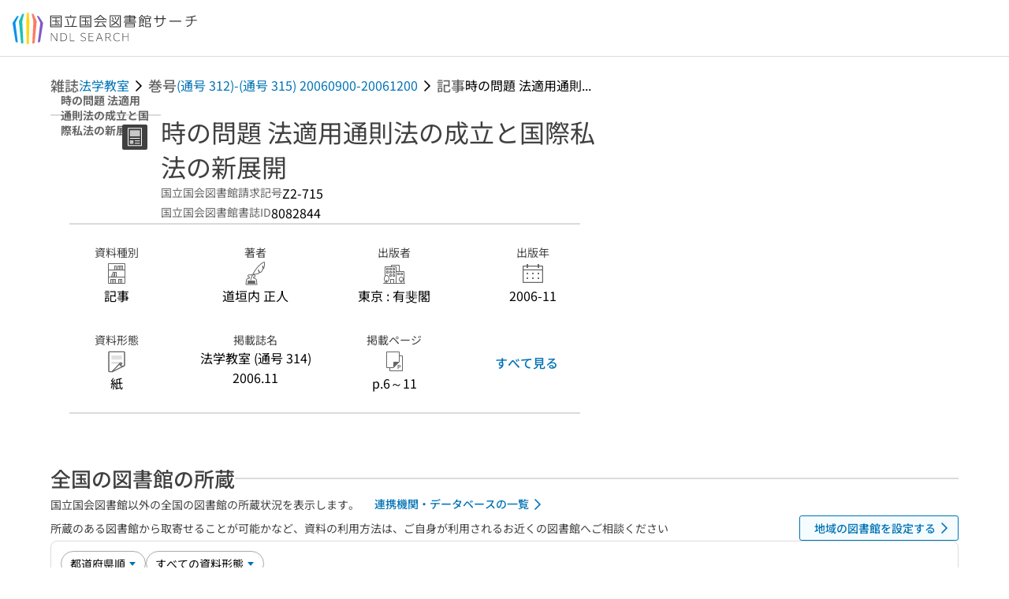

--- FILE ---
content_type: text/html;charset=utf-8
request_url: https://ndlsearch.ndl.go.jp/books/R000000004-I8082844
body_size: 85358
content:
<!DOCTYPE html><html  lang="ja"><head><meta charset="utf-8"><meta name="viewport" content="width=device-width, initial-scale=1, viewport-fit=cover"><title>時の問題 法適用通則法の成立と国際私法の新展開 | NDLサーチ | 国立国会図書館</title><style>.layouts-global[data-v-f6cc2025]{min-height:100vh}@media (min-width:744px),print{.layouts-global[data-v-f6cc2025]:not(.is-single){display:grid;grid-template-rows:4.5rem 1fr auto}}@media only screen and (max-width:743px){.layouts-global[data-v-f6cc2025]:not(.is-single){padding-top:3rem}}@media print{.layouts-global[data-v-f6cc2025]:not(.is-single){display:flex;flex-direction:column}}</style><style>body:has(.ui-parts-modal){touch-action:none;-webkit-overflow-scrolling:none;overflow:hidden;overscroll-behavior:none;padding-right:var(--scroll-bar-width)}</style><style>.is-stg[data-v-23aa64ee]{background-color:#d13f00;clip-path:polygon(0 0,100% 0,0 100%);color:#fff;font-size:8px;height:30px;left:0;padding-left:1px;pointer-events:none;position:fixed;top:0;width:30px;z-index:999999}.layouts-global[data-v-23aa64ee]{position:relative}.layouts-global #layouts-global-skip-link[data-v-23aa64ee]{position:absolute;clip:rect(0 0 0 0);clip-path:inset(50%);height:1px;overflow:hidden;white-space:nowrap;width:1px}.layouts-global #layouts-global-notification[data-v-23aa64ee]:empty{display:none}.layouts-global .no-lang-notification[data-v-23aa64ee]{background-color:#f5fcff;border-bottom:1px solid;border-color:#dbdbdb;color:#0073b5;text-align:center}.is-dark .layouts-global .no-lang-notification[data-v-23aa64ee]{border-color:#767676}.layouts-global .layouts-global-footer[data-v-23aa64ee]:empty{display:none}.layouts-global .layouts-global-layer[data-v-23aa64ee]{left:0;position:fixed;top:0;width:100%}@media (min-width:744px),print{.layouts-global .layouts-global-layer[data-v-23aa64ee]{min-width:1200px}}@media print{.layouts-global .layouts-global-layer[data-v-23aa64ee]{min-width:100%!important}}.layouts-global #main-overlay:not(:empty)+.layouts-global-main[data-v-23aa64ee]{display:none}.layouts-global #main-overlay[data-v-23aa64ee]{background-color:#fcfcfc;height:100%;z-index:800}.is-dark .layouts-global #main-overlay[data-v-23aa64ee]{background-color:#404040}.layouts-global #main-overlay[data-v-23aa64ee]:empty{display:none}.layouts-global #layer-scroll-back[data-v-23aa64ee]{z-index:900}.layouts-global #layer-scroll-back[data-v-23aa64ee]:empty{display:none}.layouts-global #layer-modal[data-v-23aa64ee]{z-index:1000}.layouts-global #layer-float[data-v-23aa64ee]{z-index:1100}.layouts-global #layer-notification[data-v-23aa64ee]{z-index:9999}.layouts-global #layer-loading[data-v-23aa64ee]{z-index:99999}</style><style>.global-header[data-v-8747e555]{background-color:#fff;z-index:810}.is-dark .global-header[data-v-8747e555]{background-color:#000}@media (min-width:744px),print{.global-header[data-v-8747e555]{border-bottom:1px solid;gap:1rem;padding-left:1rem;padding-right:1rem}.global-header.is-top-page[data-v-8747e555]{border-color:#fff}.is-dark .global-header.is-top-page[data-v-8747e555]{border-color:#000}.global-header[data-v-8747e555]:not(.is-top-page){border-color:#dbdbdb}.is-dark .global-header[data-v-8747e555]:not(.is-top-page){border-color:#767676}}@media only screen and (max-width:743px){.global-header[data-v-8747e555]{left:0;right:0;top:0;width:100vw}.global-header.is-top-page[data-v-8747e555]{position:absolute}.global-header.show-menu[data-v-8747e555],.global-header.show-search[data-v-8747e555],.global-header[data-v-8747e555]:not(.is-top-page){box-shadow:0 1px 8px #0000003d;position:fixed!important}.global-header-search[data-v-8747e555]{padding-left:1rem;padding-right:1rem;width:100%}}.global-header-search.pages-search-keyword[data-v-8747e555]{padding-bottom:1.5rem;padding-top:1.5rem}@media only screen and (max-width:743px){.global-header-mobile[data-v-8747e555]{background-color:#fff;height:3rem;width:100%;z-index:100}.is-dark .global-header-mobile[data-v-8747e555]{background-color:#000}}.global-header-mobile-menu[data-v-8747e555]{z-index:90}.v-enter-to[data-v-8747e555]{transform:translateY(0);transition:transform .25s ease-out}.v-enter-from[data-v-8747e555],.v-leave-to[data-v-8747e555]{transform:translateY(-100%)}.v-leave-to[data-v-8747e555]{transition:transform .25s ease-out}.v-leave-from[data-v-8747e555]{transform:translateY(0)}</style><style>.base-layout-row[data-v-99ea7693]{display:flex;flex-direction:row}.base-layout-row[horizontal-align=left][data-v-99ea7693]{justify-content:flex-start}.base-layout-row[horizontal-align=center][data-v-99ea7693]{justify-content:center}.base-layout-row[horizontal-align=right][data-v-99ea7693]{justify-content:flex-end}.base-layout-row[horizontal-align=split][data-v-99ea7693]{justify-content:space-between}.base-layout-row[vertical-align=top][data-v-99ea7693]{align-items:flex-start}.base-layout-row[vertical-align=middle][data-v-99ea7693]{align-items:center}.base-layout-row[vertical-align=bottom][data-v-99ea7693]{align-items:flex-end}.base-layout-row[vertical-align=split][data-v-99ea7693]{align-items:space-between}.base-layout-row[vertical-align=stretch][data-v-99ea7693]{align-items:stretch}.base-layout-row[direction=column][data-v-99ea7693]{align-items:stretch;flex-direction:column}@media only screen and (max-width:743px){.base-layout-row[mobile-direction=column][data-v-99ea7693]{align-items:stretch;flex-direction:column}.base-layout-row[mobile-direction=column-reverse][data-v-99ea7693]{flex-direction:column-reverse}.base-layout-row[mobile-horizontal-align=left][data-v-99ea7693]{justify-content:flex-start}.base-layout-row[mobile-horizontal-align=center][data-v-99ea7693]{justify-content:center}.base-layout-row[mobile-horizontal-align=right][data-v-99ea7693]{justify-content:flex-end}.base-layout-row[mobile-horizontal-align=split][data-v-99ea7693]{justify-content:space-between}.base-layout-row[mobile-vertical-align=top][data-v-99ea7693]{align-items:flex-start}}</style><style>.base-heading[data-v-6609c3c6]{color:#404040}.is-dark .base-heading[data-v-6609c3c6]{color:#fcfcfc}.base-heading.is-h1[data-v-6609c3c6]{font-feature-settings:"palt";font-size:2rem;font-weight:300;line-height:1.4}.is-mina .base-heading.is-h1[data-v-6609c3c6]{font-size:2.125rem}@media only screen and (max-width:743px){.base-heading.is-mobile-h1[data-v-6609c3c6]{font-feature-settings:"palt";font-size:2rem;font-weight:300;line-height:1.4}.is-mina .base-heading.is-mobile-h1[data-v-6609c3c6]{font-size:2.125rem}}.base-heading.is-h2[data-v-6609c3c6]{font-feature-settings:"palt";font-size:1.625rem;font-weight:500;line-height:1.4}.is-mina .base-heading.is-h2[data-v-6609c3c6]{font-size:1.875rem}@media only screen and (max-width:743px){.base-heading.is-mobile-h2[data-v-6609c3c6]{font-feature-settings:"palt";font-size:1.625rem;font-weight:500;line-height:1.4}.is-mina .base-heading.is-mobile-h2[data-v-6609c3c6]{font-size:1.875rem}}.base-heading.is-h3[data-v-6609c3c6]{font-feature-settings:"palt";font-size:1.375rem;font-weight:500;line-height:1.4}.is-mina .base-heading.is-h3[data-v-6609c3c6]{font-size:1.625rem}@media only screen and (max-width:743px){.base-heading.is-mobile-h3[data-v-6609c3c6]{font-feature-settings:"palt";font-size:1.375rem;font-weight:500;line-height:1.4}.is-mina .base-heading.is-mobile-h3[data-v-6609c3c6]{font-size:1.625rem}}.base-heading.is-h4[data-v-6609c3c6]{font-feature-settings:"palt";font-size:1.125rem;font-weight:700;line-height:1.4}.is-mina .base-heading.is-h4[data-v-6609c3c6]{font-size:1.375rem}@media only screen and (max-width:743px){.base-heading.is-mobile-h4[data-v-6609c3c6]{font-feature-settings:"palt";font-size:1.125rem;font-weight:700;line-height:1.4}.is-mina .base-heading.is-mobile-h4[data-v-6609c3c6]{font-size:1.375rem}}.base-heading.is-h5[data-v-6609c3c6]{font-feature-settings:"palt";font-size:1rem;font-weight:700;line-height:1.4}.is-mina .base-heading.is-h5[data-v-6609c3c6]{font-size:1.125rem}@media only screen and (max-width:743px){.base-heading.is-mobile-h5[data-v-6609c3c6]{font-feature-settings:"palt";font-size:1rem;font-weight:700;line-height:1.4}.is-mina .base-heading.is-mobile-h5[data-v-6609c3c6]{font-size:1.125rem}}.base-heading.is-h6[data-v-6609c3c6]{font-feature-settings:"palt";font-size:.875rem;font-weight:700;line-height:1.4}.is-mina .base-heading.is-h6[data-v-6609c3c6]{font-size:1rem}@media only screen and (max-width:743px){.base-heading.is-mobile-h6[data-v-6609c3c6]{font-feature-settings:"palt";font-size:.875rem;font-weight:700;line-height:1.4}.is-mina .base-heading.is-mobile-h6[data-v-6609c3c6]{font-size:1rem}}.base-heading.is-headline[data-v-6609c3c6]{font-feature-settings:"palt";font-size:1.125rem;font-weight:500;line-height:1.4}.is-mina .base-heading.is-headline[data-v-6609c3c6]{font-size:1.25rem}@media only screen and (max-width:743px){.base-heading.is-mobile-headline[data-v-6609c3c6]{font-feature-settings:"palt";font-size:1.125rem;font-weight:500;line-height:1.4}.is-mina .base-heading.is-mobile-headline[data-v-6609c3c6]{font-size:1.25rem}}.base-heading.is-headline-s[data-v-6609c3c6]{font-feature-settings:"palt";font-size:.875rem;font-weight:700;line-height:1.4}.is-mina .base-heading.is-headline-s[data-v-6609c3c6]{font-size:1rem}@media only screen and (max-width:743px){.base-heading.is-mobile-headline-s[data-v-6609c3c6]{font-feature-settings:"palt";font-size:.875rem;font-weight:700;line-height:1.4}.is-mina .base-heading.is-mobile-headline-s[data-v-6609c3c6]{font-size:1rem}}.base-heading.is-image[data-v-6609c3c6]{line-height:0}</style><style>.ui-parts-logo[data-v-cd361706]{display:block}@media (min-width:744px),print{.ui-parts-logo[data-v-cd361706]{height:2.5rem}}@media only screen and (max-width:743px){.ui-parts-logo[data-v-cd361706]{min-height:1.25rem}}.ui-parts-logo.footer[data-v-cd361706],.ui-parts-logo.header[data-v-cd361706]{height:2.5rem}@media only screen and (max-width:743px){.ui-parts-logo.header[data-v-cd361706]{height:2.5rem}}@media (min-width:744px),print{.ui-parts-logo.hero[data-v-cd361706]{height:4.5rem}}@media only screen and (max-width:743px){.ui-parts-logo.hero[data-v-cd361706]{width:18.75rem}}</style><style>.ui-parts-button-icon[data-v-a0d42431]{background-color:transparent;color:inherit;min-height:auto!important;padding:0!important}</style><style>.base-button[data-v-1c01abbe]{align-items:center;border-radius:3px;border-style:solid;border-width:0;display:inline-flex;flex-direction:row;justify-content:center}.base-button[data-v-1c01abbe]:not(.is-button-like){cursor:pointer}.base-button[size=small][data-v-1c01abbe]{font-size:.875rem;font-weight:500;line-height:1.4;min-height:2rem;padding:.3125rem .6875rem}.is-mina .base-button[size=small][data-v-1c01abbe]{font-size:1rem}.base-button[size=medium][data-v-1c01abbe]{font-size:1rem;font-weight:500;line-height:1.4;min-height:2.75rem;padding:.5625rem .9375rem}.is-mina .base-button[size=medium][data-v-1c01abbe]{font-size:1.125rem}.base-button.is-text-button[data-v-1c01abbe]{padding:.25rem .375rem}.base-button[class*=is-][data-v-1c01abbe]{border-width:1px}.base-button[data-v-1c01abbe]:hover{text-decoration:none}.base-button[data-v-1c01abbe]:disabled{cursor:default;pointer-events:none}.base-button[multiple-lines][data-v-1c01abbe]{flex-direction:column;row-gap:0}.base-button.is-fill-primary[data-v-1c01abbe]{background-color:#0073b5;border-color:#0073b5;color:#fff}.base-button.is-fill-primary[data-v-1c01abbe]:focus,.base-button.is-fill-primary[data-v-1c01abbe]:hover{background-color:#005382;border-color:#005382}.base-button.is-fill-primary[data-v-1c01abbe]:disabled{background-color:#c7c7c7;border-color:#c7c7c7}.is-dark .base-button.is-fill-primary[data-v-1c01abbe]{background-color:#0073b5;border-color:#0073b5;color:#000}.is-dark .base-button.is-fill-primary[data-v-1c01abbe]:hover{background-color:#00639c;border-color:#0962ad}.is-dark .base-button.is-fill-primary[data-v-1c01abbe]:disabled{background-color:#aaa;border-color:#aaa}@media only screen and (max-width:743px){.base-button.is-mobile-fill-primary[data-v-1c01abbe]{background-color:#0073b5;border-color:#0073b5;color:#fff}.base-button.is-mobile-fill-primary[data-v-1c01abbe]:focus,.base-button.is-mobile-fill-primary[data-v-1c01abbe]:hover{background-color:#005382;border-color:#005382}.base-button.is-mobile-fill-primary[data-v-1c01abbe]:disabled{background-color:#c7c7c7;border-color:#c7c7c7}.is-dark .base-button.is-mobile-fill-primary[data-v-1c01abbe]{background-color:#0073b5;border-color:#0073b5;color:#000}.is-dark .base-button.is-mobile-fill-primary[data-v-1c01abbe]:hover{background-color:#00639c;border-color:#0962ad}.is-dark .base-button.is-mobile-fill-primary[data-v-1c01abbe]:disabled{background-color:#aaa;border-color:#aaa}}.base-button.is-fill-secondary[data-v-1c01abbe]{background-color:#f9851f;border-color:#f9851f;color:#fff}.base-button.is-fill-secondary[data-v-1c01abbe]:focus,.base-button.is-fill-secondary[data-v-1c01abbe]:hover{background-color:#df6c06;border-color:#df6c06}.base-button.is-fill-secondary[data-v-1c01abbe]:disabled{background-color:#c7c7c7;border-color:#c7c7c7}.is-dark .base-button.is-fill-secondary[data-v-1c01abbe]{color:#000}.is-dark .base-button.is-fill-secondary[data-v-1c01abbe],.is-dark .base-button.is-fill-secondary[data-v-1c01abbe]:hover{background-color:#f9851f;border-color:#f9851f}.is-dark .base-button.is-fill-secondary[data-v-1c01abbe]:disabled{background-color:#aaa;border-color:#aaa}@media only screen and (max-width:743px){.base-button.is-mobile-fill-secondary[data-v-1c01abbe]{background-color:#f9851f;border-color:#f9851f;color:#fff}.base-button.is-mobile-fill-secondary[data-v-1c01abbe]:focus,.base-button.is-mobile-fill-secondary[data-v-1c01abbe]:hover{background-color:#df6c06;border-color:#df6c06}.base-button.is-mobile-fill-secondary[data-v-1c01abbe]:disabled{background-color:#c7c7c7;border-color:#c7c7c7}.is-dark .base-button.is-mobile-fill-secondary[data-v-1c01abbe]{background-color:#f9851f;border-color:#f9851f;color:#000}.is-dark .base-button.is-mobile-fill-secondary[data-v-1c01abbe]:hover{background-color:#f9851f;border-color:#f9851f}.is-dark .base-button.is-mobile-fill-secondary[data-v-1c01abbe]:disabled{background-color:#aaa;border-color:#aaa}}.base-button.is-outline-primary[data-v-1c01abbe]{background-color:#f5fcff;border-color:#0073b5;color:#0073b5}.base-button.is-outline-primary[data-v-1c01abbe]:focus,.base-button.is-outline-primary[data-v-1c01abbe]:hover{background-color:#ebf9ff}.base-button.is-outline-primary[data-v-1c01abbe]:disabled{background-color:#fff;border-color:#c7c7c7;color:#c7c7c7}.is-dark .base-button.is-outline-primary[data-v-1c01abbe]{background-color:#f5fcff;border-color:#0073b5;color:#0073b5}.is-dark .base-button.is-outline-primary[data-v-1c01abbe]:hover{background-color:#ebf9ff}.is-dark .base-button.is-outline-primary[data-v-1c01abbe]:disabled{background-color:#000;border-color:#aaa;color:#aaa}@media only screen and (max-width:743px){.base-button.is-mobile-outline-primary[data-v-1c01abbe]{background-color:#f5fcff;border-color:#0073b5;color:#0073b5}.base-button.is-mobile-outline-primary[data-v-1c01abbe]:focus,.base-button.is-mobile-outline-primary[data-v-1c01abbe]:hover{background-color:#ebf9ff}.base-button.is-mobile-outline-primary[data-v-1c01abbe]:disabled{background-color:#fff;border-color:#c7c7c7;color:#c7c7c7}.is-dark .base-button.is-mobile-outline-primary[data-v-1c01abbe]{background-color:#f5fcff;border-color:#0073b5;color:#0073b5}.is-dark .base-button.is-mobile-outline-primary[data-v-1c01abbe]:hover{background-color:#ebf9ff}.is-dark .base-button.is-mobile-outline-primary[data-v-1c01abbe]:disabled{background-color:#000;border-color:#aaa;color:#aaa}}.base-button.is-outline-secondary[data-v-1c01abbe]{background-color:#fffbf2;border-color:#f9851f;color:#d13f00}.base-button.is-outline-secondary[data-v-1c01abbe]:focus,.base-button.is-outline-secondary[data-v-1c01abbe]:hover{background-color:#fff8e8}.base-button.is-outline-secondary[data-v-1c01abbe]:disabled{background-color:#fff;border-color:#c7c7c7;color:#c7c7c7}.is-dark .base-button.is-outline-secondary[data-v-1c01abbe]{background-color:#fffbf2;border-color:#f9851f;color:#d13f00}.is-dark .base-button.is-outline-secondary[data-v-1c01abbe]:hover{background-color:#fff8e8}.is-dark .base-button.is-outline-secondary[data-v-1c01abbe]:disabled{background-color:#000;border-color:#aaa;color:#aaa}@media only screen and (max-width:743px){.base-button.is-mobile-outline-secondary[data-v-1c01abbe]{background-color:#fffbf2;border-color:#f9851f;color:#d13f00}.base-button.is-mobile-outline-secondary[data-v-1c01abbe]:focus,.base-button.is-mobile-outline-secondary[data-v-1c01abbe]:hover{background-color:#fff8e8}.base-button.is-mobile-outline-secondary[data-v-1c01abbe]:disabled{background-color:#fff;border-color:#c7c7c7;color:#c7c7c7}.is-dark .base-button.is-mobile-outline-secondary[data-v-1c01abbe]{background-color:#fffbf2;border-color:#f9851f;color:#d13f00}.is-dark .base-button.is-mobile-outline-secondary[data-v-1c01abbe]:hover{background-color:#fff8e8}.is-dark .base-button.is-mobile-outline-secondary[data-v-1c01abbe]:disabled{background-color:#000;border-color:#aaa;color:#aaa}}.base-button.is-outline-option[data-v-1c01abbe]{background-color:transparent;border-color:#666;color:#666}.base-button.is-outline-option[data-v-1c01abbe]:focus,.base-button.is-outline-option[data-v-1c01abbe]:hover{background-color:#f2f2f2}.base-button.is-outline-option[data-v-1c01abbe]:disabled{background-color:#fff;border-color:#c7c7c7;color:#c7c7c7}.is-dark .base-button.is-outline-option[data-v-1c01abbe]{background-color:transparent;border-color:#f2f2f2;color:#f2f2f2}.is-dark .base-button.is-outline-option[data-v-1c01abbe]:hover{background-color:#666}.is-dark .base-button.is-outline-option[data-v-1c01abbe]:disabled{background-color:#000;border-color:#aaa;color:#aaa}@media only screen and (max-width:743px){.base-button.is-mobile-outline-option[data-v-1c01abbe]{background-color:transparent;border-color:#666;color:#666}.base-button.is-mobile-outline-option[data-v-1c01abbe]:focus,.base-button.is-mobile-outline-option[data-v-1c01abbe]:hover{background-color:#f2f2f2}.base-button.is-mobile-outline-option[data-v-1c01abbe]:disabled{background-color:#fff;border-color:#c7c7c7;color:#c7c7c7}.is-dark .base-button.is-mobile-outline-option[data-v-1c01abbe]{background-color:transparent;border-color:#f2f2f2;color:#f2f2f2}.is-dark .base-button.is-mobile-outline-option[data-v-1c01abbe]:hover{background-color:#666}.is-dark .base-button.is-mobile-outline-option[data-v-1c01abbe]:disabled{background-color:#000;border-color:#aaa;color:#aaa}}.base-button.is-outline-danger[data-v-1c01abbe]{background-color:#fff7f7;border-color:#d13f00;color:#d13f00}.base-button.is-outline-danger[data-v-1c01abbe]:disabled{background-color:#fff;border-color:#c7c7c7;color:#c7c7c7}@media only screen and (max-width:743px){.base-button.is-mobile-outline-danger[data-v-1c01abbe]{background-color:#fff7f7;border-color:#d13f00;color:#d13f00}.base-button.is-mobile-outline-danger[data-v-1c01abbe]:disabled{background-color:#fff;border-color:#c7c7c7;color:#c7c7c7}}.base-button.is-text-button[data-v-1c01abbe]{background-color:transparent;border-color:transparent;color:#0073b5}.base-button.is-text-button[data-v-1c01abbe]:focus,.base-button.is-text-button[data-v-1c01abbe]:hover{background-color:#f0f8ff;border-color:transparent}.base-button.is-text-button[data-v-1c01abbe]:disabled{border-color:transparent;color:#c7c7c7}.is-dark .base-button.is-text-button[data-v-1c01abbe]{background-color:transparent;border-color:transparent;color:#0073b5}.is-dark .base-button.is-text-button[data-v-1c01abbe]:hover{background-color:#f0f8ff;border-color:transparent}.is-dark .base-button.is-text-button[data-v-1c01abbe]:disabled{border-color:transparent;color:#aaa}@media only screen and (max-width:743px){.base-button.is-mobile-text-button[data-v-1c01abbe]{background-color:transparent;border-color:transparent;color:#0073b5}.base-button.is-mobile-text-button[data-v-1c01abbe]:focus,.base-button.is-mobile-text-button[data-v-1c01abbe]:hover{background-color:#f0f8ff;border-color:transparent}.base-button.is-mobile-text-button[data-v-1c01abbe]:disabled{border-color:transparent;color:#c7c7c7}.is-dark .base-button.is-mobile-text-button[data-v-1c01abbe]{background-color:transparent;border-color:transparent;color:#0073b5}.is-dark .base-button.is-mobile-text-button[data-v-1c01abbe]:hover{background-color:#f0f8ff;border-color:transparent}.is-dark .base-button.is-mobile-text-button[data-v-1c01abbe]:disabled{border-color:transparent;color:#aaa}}.base-button.is-text-button-option[data-v-1c01abbe]{background-color:transparent;border-color:transparent;color:#666}.base-button.is-text-button-option[data-v-1c01abbe]:focus,.base-button.is-text-button-option[data-v-1c01abbe]:hover{background-color:#f2f2f2;border-color:transparent}.base-button.is-text-button-option[data-v-1c01abbe]:disabled{border-color:transparent;color:#c7c7c7}.is-dark .base-button.is-text-button-option[data-v-1c01abbe]{background-color:transparent;border-color:transparent;color:#f2f2f2}.is-dark .base-button.is-text-button-option[data-v-1c01abbe]:hover{background-color:#666;border-color:transparent}.is-dark .base-button.is-text-button-option[data-v-1c01abbe]:disabled{border-color:transparent;color:#aaa}@media only screen and (max-width:743px){.base-button.is-mobile-text-button-option[data-v-1c01abbe]{background-color:transparent;border-color:transparent;color:#666}.base-button.is-mobile-text-button-option[data-v-1c01abbe]:focus,.base-button.is-mobile-text-button-option[data-v-1c01abbe]:hover{background-color:#f2f2f2;border-color:transparent}.base-button.is-mobile-text-button-option[data-v-1c01abbe]:disabled{border-color:transparent;color:#c7c7c7}.is-dark .base-button.is-mobile-text-button-option[data-v-1c01abbe]{background-color:transparent;border-color:transparent;color:#f2f2f2}.is-dark .base-button.is-mobile-text-button-option[data-v-1c01abbe]:hover{background-color:#666;border-color:transparent}.is-dark .base-button.is-mobile-text-button-option[data-v-1c01abbe]:disabled{border-color:transparent;color:#aaa}}.base-button.is-fill-info[data-v-1c01abbe]{background-color:#f7f7f7;border-color:#ccc;color:#000}.base-button.is-fill-info[data-v-1c01abbe]:focus,.base-button.is-fill-info[data-v-1c01abbe]:hover{background-color:#f7f7f7;border-color:#aaa}.base-button.is-fill-info[data-v-1c01abbe]:disabled{background-color:#c7c7c7;border-color:#c7c7c7;color:#fff}.is-dark .base-button.is-fill-info[data-v-1c01abbe]{background-color:#f7f7f7;border-color:#ccc;color:#000}.is-dark .base-button.is-fill-info[data-v-1c01abbe]:hover{background-color:#f7f7f7;border-color:#aaa}.is-dark .base-button.is-fill-info[data-v-1c01abbe]:disabled{background-color:#aaa;border-color:#aaa;color:#000}@media only screen and (max-width:743px){.base-button.is-mobile-fill-info[data-v-1c01abbe]{background-color:#f7f7f7;border-color:#ccc;color:#000}.base-button.is-mobile-fill-info[data-v-1c01abbe]:focus,.base-button.is-mobile-fill-info[data-v-1c01abbe]:hover{background-color:#f7f7f7;border-color:#aaa}.base-button.is-mobile-fill-info[data-v-1c01abbe]:disabled{background-color:#c7c7c7;border-color:#c7c7c7;color:#fff}.is-dark .base-button.is-mobile-fill-info[data-v-1c01abbe]{background-color:#f7f7f7;border-color:#ccc;color:#000}.is-dark .base-button.is-mobile-fill-info[data-v-1c01abbe]:hover{background-color:#f7f7f7;border-color:#aaa}.is-dark .base-button.is-mobile-fill-info[data-v-1c01abbe]:disabled{background-color:#aaa;border-color:#aaa;color:#000}}.base-button.is-button-like[data-v-1c01abbe]{background-color:#f2f2f2;border-color:#c7c7c7;color:#666}.is-dark .base-button.is-button-like[data-v-1c01abbe]{background-color:#f2f2f2;border-color:#aaa;color:#f2f2f2}@media only screen and (max-width:743px){.base-button.is-mobile-button-like[data-v-1c01abbe]{background-color:#f2f2f2;border-color:#c7c7c7;color:#666}.is-dark .base-button.is-mobile-button-like[data-v-1c01abbe]{background-color:#f2f2f2;border-color:#aaa;color:#f2f2f2}}</style><style>.message-dialog-container[data-v-388e1170]{align-items:center;background-color:#0006;display:flex;height:100%;justify-content:center;left:0;overflow:hidden;position:absolute;position:fixed;top:0;width:100%;z-index:200}.message-dialog-container .message-dialog[data-v-388e1170]{background:#eee;border-radius:3px;display:flex;flex-direction:column;max-height:240px;max-width:330px;min-width:300px;overflow:auto;position:relative}.message-dialog-container .message-dialog .message-dialog-header[data-v-388e1170]{background-color:#fff;color:#444;display:flex;font-weight:700;justify-content:space-between;line-height:2rem;min-height:auto;padding:0 12px;position:relative;width:100%}.message-dialog-container .message-dialog .message-dialog-header .close-message-dialog-button[data-v-388e1170]{background-image:url("data:image/svg+xml;charset=utf-8,%3Csvg xmlns='http://www.w3.org/2000/svg' viewBox='0 0 24 24'%3E%3Cpath d='M12 4a8 8 0 1 0 8 8 8 8 0 0 0-8-8m0 15a7 7 0 1 1 7-7 7 7 0 0 1-7 7m3.33-11L12 11.33 8.67 8 8 8.67 11.33 12 8 15.33l.67.67L12 12.67 15.33 16l.67-.67L12.67 12 16 8.67z' style='fill:%23666;fill-rule:evenodd'/%3E%3C/svg%3E");background-position:50%;background-repeat:no-repeat;background-size:24px 24px;height:2rem;width:2rem}.message-dialog-container .message-dialog .message-dialog-body[data-v-388e1170]{background:#eee;box-sizing:border-box;flex-direction:column;overflow:auto;padding:16px}.message-dialog-container .message-dialog .ok-button-area[data-v-388e1170]{display:flex;justify-content:center;padding-bottom:1rem}.message-dialog-container .message-dialog .ok-button-area .ok-button[data-v-388e1170]{width:70%}</style><style>.global-footer[data-v-a6bf0a44]{border-color:currentcolor #dbdbdb #dbdbdb;border-top:1px solid #dbdbdb}.is-dark .global-footer[data-v-a6bf0a44]{border-color:#767676}@media (min-width:744px),print{.global-footer[data-v-a6bf0a44]{display:grid;grid-template-rows:auto minmax(2.5rem,auto);padding:1.5rem 4rem}.global-footer[data-v-a6bf0a44]>*{margin:auto;max-width:1152px;width:100%}}@media print,print and (min-width:744px){.global-footer[data-v-a6bf0a44]>*{width:100%!important}}@media only screen and (max-width:743px){.global-footer[data-v-a6bf0a44]{padding:.5rem 1rem 1rem}}.global-footer a[data-v-a6bf0a44]{color:#666}.is-dark .global-footer a[data-v-a6bf0a44]{color:#f2f2f2}@media screen and (max-width:460px){.global-footer-headline[data-v-a6bf0a44]{flex-direction:column-reverse!important}}@media only screen and (max-width:743px){.global-footer-headline[data-v-a6bf0a44]{align-items:stretch!important}}.global-footer-language[data-v-a6bf0a44]{cursor:pointer}@media only screen and (max-width:743px){.global-footer-language[data-v-a6bf0a44]{padding-bottom:.5rem}}</style><style>.base-layout-column[data-v-651af461]{display:flex;flex-direction:column}.base-layout-column[horizontal-align=left][data-v-651af461]{align-items:flex-start;text-align:left}.base-layout-column[horizontal-align=center][data-v-651af461]{align-items:center;text-align:center}.base-layout-column[horizontal-align=right][data-v-651af461]{align-items:flex-end;text-align:right}.base-layout-column[horizontal-align=stretch][data-v-651af461]{align-items:stretch}@media only screen and (max-width:743px){.base-layout-column[mobile-align=left][data-v-651af461]{align-items:flex-start;text-align:left}.base-layout-column[mobile-align=center][data-v-651af461]{align-items:center;text-align:center}.base-layout-column[mobile-align=right][data-v-651af461]{align-items:flex-end;text-align:right}.base-layout-column[mobile-align=stretch][data-v-651af461]{align-items:stretch}.base-layout-column[mobile-align=split][data-v-651af461]{justify-content:space-between}.base-layout-column[mobile-direction=row][data-v-651af461]{flex-direction:row}.base-layout-column[mobile-direction=row][vertical-align=top][data-v-651af461]{align-items:flex-start}.base-layout-column[mobile-direction=row][vertical-align=middle][data-v-651af461]{align-items:center}.base-layout-column[mobile-direction=row][vertical-align=bottom][data-v-651af461]{align-items:flex-end}}</style><style>.global-footer-nav-sns-external[data-v-f7b521cf]{padding:.25rem 2px}</style><style>.global-footer-copyright a[data-v-8f172f19]{color:#666}.is-dark .global-footer-copyright a[data-v-8f172f19]{color:#f2f2f2}.global-footer-copyright .page-number-label[data-v-8f172f19]{background-color:#fcfcfc;border-radius:.25rem;margin-right:2rem;padding:2px .25rem}.is-dark .global-footer-copyright .page-number-label[data-v-8f172f19]{background-color:#404040}</style><style>.base-separator[data-v-856dde95]{display:inline-block}.base-separator[color=separator][data-v-856dde95]{background-color:#dbdbdb}.base-separator[color=text-box-border][data-v-856dde95]{background-color:#aaa}</style><style>body:has(.ui-parts-modal) .scroll-back-button{right:calc(var(--scroll-bar-width) + 1rem)}</style><style>.fadezoom-enter-active[data-v-5a017d51]{transition-duration:.25s!important;transition-timing-function:cubic-bezier(.4,0,.2,1)!important}.fadezoom-leave-active[data-v-5a017d51]{transition-duration:.2s!important;transition-timing-function:cubic-bezier(.4,0,.2,1)!important}.fadezoom-enter-from[data-v-5a017d51],.fadezoom-leave-to[data-v-5a017d51]{opacity:0;transform:scale(0)}.scroll-back-button[data-v-5a017d51]{-webkit-appearance:none;-moz-appearance:none;appearance:none;bottom:1rem;cursor:pointer;position:fixed;right:1rem;z-index:790;-webkit-tap-highlight-color:transparent;background-color:#0073b5;border:none;border-radius:15%;color:#fff;height:60px;margin:auto;transition-duration:.2s;transition-property:transform,background-color,border-radius,opacity;width:60px}.is-dark .scroll-back-button[data-v-5a017d51]{background-color:#0073b5;color:#000}@media (hover:hover){.scroll-back-button[data-v-5a017d51]:hover{background-color:#555;border-radius:50%;transition-duration:.15s}}.scrolling-top[data-v-5a017d51]{background-color:#555;border-radius:50%;transition-duration:.15s}</style><style>.global-loading-screen-mask[data-v-fcfb8486]{background-color:#fff;height:100vh;opacity:.5;width:100%}.is-dark .global-loading-screen-mask[data-v-fcfb8486]{background-color:#000}.ui-parts-progress-bar[data-v-fcfb8486]{left:0;position:fixed;top:0;width:100%}.fade-enter-active[data-v-fcfb8486]{transition:opacity .15s linear}.fade-leave-active[data-v-fcfb8486]{transition:opacity .15s linear .15s}.fade-enter-from[data-v-fcfb8486],.fade-leave-to[data-v-fcfb8486]{opacity:0}</style><style>.privacy-confirmation[data-v-c3c908ed]{background-color:#fff;bottom:.5rem;box-shadow:0 1px 8px #0000003d;display:grid;gap:1rem;grid-template-rows:auto auto 1fr;left:.5rem;max-height:calc(100dvh - 1rem);padding:1.5rem 0 0;position:fixed;width:33.75rem}.privacy-confirmation[data-v-c3c908ed]>*{padding:0 1.5rem}@media only screen and (max-width:743px){.privacy-confirmation .privacy-confirmation-heading[data-v-c3c908ed]{font-feature-settings:"palt";font-size:.875rem;font-weight:700;line-height:1.4}.is-mina .privacy-confirmation .privacy-confirmation-heading[data-v-c3c908ed]{font-size:1rem}}.privacy-confirmation .details[data-v-c3c908ed]{overflow-y:auto}@media only screen and (max-width:743px){.privacy-confirmation[data-v-c3c908ed],.privacy-confirmation .details[data-v-c3c908ed]{gap:.5rem}}.privacy-confirmation .privacy-confirmation-msg[data-v-c3c908ed]{margin-bottom:-16px}@media only screen and (max-width:743px){.privacy-confirmation .privacy-confirmation-msg[data-v-c3c908ed]{font-size:.75rem;font-weight:500;line-height:1.4;margin-bottom:0;overflow-y:auto}.is-mina .privacy-confirmation .privacy-confirmation-msg[data-v-c3c908ed]{font-size:.875rem}}.privacy-confirmation .details[data-v-c3c908ed]{background-color:#fcfcfc;border-color:currentcolor #dbdbdb #dbdbdb;border-top:1px solid #dbdbdb;margin-bottom:-16px;padding-top:1rem}.is-dark .privacy-confirmation .details[data-v-c3c908ed]{background-color:#404040;border-color:#767676}@media only screen and (max-width:743px){.privacy-confirmation .details[data-v-c3c908ed]{overflow-y:auto;padding-top:.5rem}}.privacy-confirmation .privacy-confirmation-mobile-detail-button[data-v-c3c908ed]{font-size:.75rem;font-weight:500;line-height:1.4;margin-left:.5rem;padding:0;width:auto!important}.is-mina .privacy-confirmation .privacy-confirmation-mobile-detail-button[data-v-c3c908ed]{font-size:.875rem}.privacy-confirmation .privacy-confirmation-buttons[data-v-c3c908ed]{background-color:#fff;padding:1rem 1.5rem}.is-dark .privacy-confirmation .privacy-confirmation-buttons[data-v-c3c908ed]{background-color:#000}@media only screen and (max-width:743px){.privacy-confirmation .privacy-confirmation-buttons[data-v-c3c908ed]{padding:0 1rem .5rem}.privacy-confirmation .privacy-confirmation-buttons .privacy-confirmation-about-cookie[data-v-c3c908ed]{font-size:.75rem;font-weight:500;line-height:1.4}.is-mina .privacy-confirmation .privacy-confirmation-buttons .privacy-confirmation-about-cookie[data-v-c3c908ed]{font-size:.875rem}}.privacy-confirmation .privacy-confirmation-buttons .pc-buttons[data-v-c3c908ed]{display:grid}@media (min-width:744px),print{.privacy-confirmation .privacy-confirmation-buttons .pc-buttons[data-v-c3c908ed]{gap:2rem;grid-template-columns:auto 1fr auto auto}}@media only screen and (max-width:743px){.privacy-confirmation .privacy-confirmation-buttons .pc-buttons[data-v-c3c908ed]{gap:1rem;grid-template-columns:auto auto;padding:.25rem 0 .5rem}}.privacy-confirmation.show-detail[data-v-c3c908ed]{grid-template-rows:auto auto 1fr auto}.privacy-confirmation.show-detail .privacy-confirmation-msg[data-v-c3c908ed]{margin-bottom:0}.privacy-confirmation.show-detail .details[data-v-c3c908ed]{padding-bottom:1rem}.privacy-confirmation.show-detail .privacy-confirmation-buttons[data-v-c3c908ed]{border-color:currentcolor #dbdbdb #dbdbdb;border-top:1px solid #dbdbdb}.is-dark .privacy-confirmation.show-detail .privacy-confirmation-buttons[data-v-c3c908ed]{border-color:#767676}@media only screen and (max-width:743px){.privacy-confirmation.show-detail .privacy-confirmation-buttons[data-v-c3c908ed]{padding-top:.5rem}.privacy-confirmation[data-v-c3c908ed]{border-radius:0!important;bottom:0;left:0;max-height:calc(100dvh - 8rem);padding:1rem 0 0;right:0;width:100dvw}.privacy-confirmation[data-v-c3c908ed]>*{padding:0 1rem}}.is-dark .privacy-confirmation[data-v-c3c908ed]{background-color:#000}</style><style>.article .link-button[data-v-3aaa7b44]{-webkit-appearance:none;-moz-appearance:none;appearance:none;background-color:transparent;background:none;border:none;cursor:pointer;font-feature-settings:"liga";padding:0;-webkit-tap-highlight-color:transparent;font-size:1rem}.article .breadcrumb[data-v-3aaa7b44]{display:flex;margin-bottom:16px}.article .breadcrumb .row-2[data-v-3aaa7b44]{margin-left:auto}.article .bib-viewer[data-v-3aaa7b44]{background-color:#fcfcfc;display:flex;justify-content:center;padding:2rem;position:relative}.is-dark .article .bib-viewer[data-v-3aaa7b44]{background-color:#404040}.article .bib-viewer .show-button[data-v-3aaa7b44]{background-color:#1ca6f3bf;border-radius:5px;color:#fff!important;display:inline-block;font-weight:700;left:50%;line-height:1.2;padding:10px;position:absolute;text-align:center;top:50%;transform:translate(-50%,-50%);transition:all .4s ease-in-out;z-index:2}.article .bib-viewer .show-button[data-v-3aaa7b44]:hover{background-color:#1c618c}.article main[data-v-3aaa7b44]{margin-left:auto;margin-right:auto;margin-top:1rem;max-width:1024px}.article main .bib-head[data-v-3aaa7b44]{display:flex}.article main .bib-head .left[data-v-3aaa7b44]{margin-right:40px}.article main .bib-head .left .thumb[data-v-3aaa7b44]{align-items:center;background:#fff;box-shadow:0 2px 8px #00000059;display:flex;height:180px;justify-content:center;width:128px}.article main .bib-head .left .thumb .jps-icon[data-v-3aaa7b44]{align-items:center;color:#ccc;display:flex;font-size:48px;height:362px}.article main .bib-head .bib[data-v-3aaa7b44]{flex-grow:1;margin-right:40px}.article main .bib-head .bib h1.bib-title[data-v-3aaa7b44]{color:#444;font-size:34px;font-style:normal;font-weight:700;line-height:50px}.article main .bib-head .bib .author-info[data-v-3aaa7b44]{margin-bottom:8px}.article main .bib-head .bib .publish-info[data-v-3aaa7b44]{font-size:13px;margin-bottom:8px}.article main .bib-head .bib .additional-bib[data-v-3aaa7b44]{font-size:13px}.article main .bib-head .bib .additional-bib p[data-v-3aaa7b44]{margin-bottom:8px}.article main .bib-head .bib .additional-bib p .lab[data-v-3aaa7b44]{color:#696969;font-size:13px;font-style:normal;font-weight:700;line-height:19px;margin-right:8px}.article main .bib-head .right[data-v-3aaa7b44]{align-items:flex-start;display:flex;flex-direction:column;font-size:13px;width:360px}.article main .bib-head .right .bib-actions[data-v-3aaa7b44]{border:1px solid #ddd;border-radius:4px;margin-bottom:1rem;width:100%}.article main .bib-head .right .bib-actions .action-group[data-v-3aaa7b44]{padding:12px}.article main .bib-head .right .bib-actions .action-group h3[data-v-3aaa7b44]{margin-bottom:8px}.article main .bib-head .right .bib-actions .h-buttons[data-v-3aaa7b44]{display:grid;gap:8px;grid-template-columns:1fr 1fr}.article main .bib-head .right .bib-actions .btn-action[data-v-3aaa7b44]{align-items:center;background:#fafdff;border:1px solid #0a70c7;border-radius:4px;display:flex;flex-direction:column;padding:8px 4px 4px}.article main .bib-head .right .bib-actions .btn-action .jps-icon[data-v-3aaa7b44]{margin-bottom:8px}.article main .bib-head .right .bib-actions .label[data-v-3aaa7b44]{color:#858585;font-size:14px;font-style:normal;font-weight:700;line-height:20px}.article main .bib-head .right .fav[data-v-3aaa7b44]{align-items:center;display:flex;justify-content:center;margin-bottom:1rem;width:100%}.article main .bib-head .right .sns[data-v-3aaa7b44]{align-items:center;display:flex;justify-content:center;margin-bottom:12px;width:100%}.article main .bib-head .right .sns a[data-v-3aaa7b44]:not(:last-child){margin-right:14px}.article main .bib-head .right .link[data-v-3aaa7b44]{align-items:center;display:flex;margin-bottom:1rem}.article main .bib-head .right .link input[data-v-3aaa7b44]{width:260px}.article main .bib-head .right .link .jps-icon[data-v-3aaa7b44]{size:24px;color:#858585;margin-left:4.5px}.article main .bib-head .right .app-button[data-v-3aaa7b44]{justify-content:start;width:100%}.article main .bib-head .right hr[data-v-3aaa7b44]{width:100%}.article main .bib-head .right a[data-v-3aaa7b44]{font-size:13px;font-style:normal;font-weight:400;line-height:13px}.article main .bib-head .right .export[data-v-3aaa7b44]{padding:8px}.article .h-jump[data-v-3aaa7b44]{align-items:center;background:#fff;border:1px solid #ddd;border-radius:4px;display:flex;font-size:15px;height:40px;justify-content:flex-start;line-height:23px;margin-bottom:-24px;margin-top:2.5rem;padding:8px 16px;width:100%}.article .h-jump .sep[data-v-3aaa7b44]{display:inline-flex;justify-content:center;width:24px}.article .holdings[data-v-3aaa7b44]{margin-top:48px}.article .holdings h2[data-v-3aaa7b44]{font-size:26px;font-style:normal;font-weight:500;height:24px;margin-bottom:16px}.article .holdings .bib-t[data-v-3aaa7b44]{align-items:center;display:flex}.article .holdings .bib-t .download[data-v-3aaa7b44]{font-size:13px;margin-left:auto}.article .holdings .items[data-v-3aaa7b44]{background:#fff;border:1px solid #ddd;border-collapse:collapse;border-radius:2px}.article .holdings .items .item[data-v-3aaa7b44]{display:flex;font-size:13px;font-style:normal;font-weight:400;line-height:19px;padding:.5rem 1rem}.article .holdings .items .item[data-v-3aaa7b44]:not(:last-child){border-bottom:1px solid #ddd}.article .holdings .items .item p[data-v-3aaa7b44]{font-size:13px}.article .holdings .items .item .left[data-v-3aaa7b44]{flex-grow:1}.article .holdings .items .item .right button[data-v-3aaa7b44]{justify-content:left;margin-bottom:8px;max-width:240px;text-align:left}.article .holdings .items .item .right button a[data-v-3aaa7b44]{align-items:center;color:#fff!important;display:flex;line-height:20px}.article .holdings .items .item .right button a .jps-icon[data-v-3aaa7b44]{margin-right:3px}.article .holdings .closer[data-v-3aaa7b44]{margin-top:8px;text-align:center}.article .holdings .closer button[data-v-3aaa7b44]{align-items:center;background:#f6fafd;border-radius:4px;display:inline-flex;gap:2px;height:32px;justify-content:center;padding:5px 8px 3px 10px;width:187px}.article .meta[data-v-3aaa7b44]{margin-bottom:1rem;margin-top:48px}.article .raw-data[data-v-3aaa7b44]{margin-top:10rem}</style><style>.templates-ios-books[data-v-79f1b78c]{padding-bottom:6rem;padding-top:1.5rem}.templates-ios-books-full-width[data-v-79f1b78c]{margin-bottom:1rem!important;margin-top:1rem!important}.templates-ios-books-contents[data-v-79f1b78c]{margin-bottom:4rem;margin-top:1.5rem}@media (min-width:744px),print{.templates-ios-books-contents[data-v-79f1b78c]{display:grid;gap:72px;grid-template-columns:1fr 360px}}@media only screen and (max-width:743px){.templates-ios-books-contents[data-v-79f1b78c]{display:flex;flex-direction:column;gap:4rem}}</style><style>@media (min-width:744px),print{.base-layout-container[data-v-5b9e9552]{min-width:1200px;padding-left:calc(50vw - 600px);padding-right:calc(50vw - 600px);width:100%}}@media only screen and (max-width:743px){.base-layout-container[data-v-5b9e9552]{width:100%}}@media print{.base-layout-container[data-v-5b9e9552]{min-width:100%;padding-left:0;padding-right:0;width:100%}}@media (min-width:744px),print{.base-layout-container-inner[data-v-5b9e9552]{margin:auto 24px;width:auto}}@media only screen and (max-width:743px){.base-layout-container-inner[data-v-5b9e9552]{padding-left:1rem;padding-right:1rem;width:100%}}@media print{.base-layout-container-inner[data-v-5b9e9552]{margin:auto;width:auto}}</style><style>@media (min-width:744px),print{.base-layout-full-width-cancel .base-layout-container{min-width:auto;padding:0;width:100%}}@media only screen and (max-width:743px){.base-layout-full-width-cancel .base-layout-container{width:100%}}@media (min-width:744px),print{.base-layout-full-width-cancel .base-layout-container-inner{margin:auto 1rem}}@media only screen and (max-width:743px){.base-layout-full-width-cancel .base-layout-container-inner{padding-left:1rem;padding-right:1rem;width:100%}}</style><style>.ui-parts-breadcrumb>div[data-v-f10d3f78] :first-child{color:#666;font-feature-settings:"palt";font-size:1.125rem;font-weight:500;line-height:1.4}.is-mina .ui-parts-breadcrumb>div[data-v-f10d3f78] :first-child{font-size:1.25rem}.is-dark .ui-parts-breadcrumb>div[data-v-f10d3f78] :first-child{color:#f2f2f2}</style><style>@media (min-width:744px),print{.base-layout-full-width[data-v-1332f0f6]{margin-left:-24px!important;margin-right:-24px!important;width:auto!important}}@media (min-width:1200px){.base-layout-full-width[data-v-1332f0f6]{margin-left:calc(576px - 50vw)!important;margin-right:calc(576px - 50vw)!important;width:auto!important}}@media only screen and (max-width:743px){.base-layout-full-width[data-v-1332f0f6]{margin-left:-16px;margin-right:-16px}}@media print{.base-layout-full-width[data-v-1332f0f6]{margin-left:0!important;margin-right:0!important;width:100%!important}}.base-layout-full-width-mobile-only[data-v-1332f0f6]{margin-left:-16px;margin-right:-16px}</style><style>@media (min-width:744px),print{.base-layout-full-width-cancel .base-layout-full-width{margin-left:0!important;margin-right:0!important;width:auto!important}}@media (min-width:1200px){.base-layout-full-width-cancel .base-layout-full-width{margin-left:0!important;margin-right:0!important;width:auto!important}}@media only screen and (max-width:743px){.base-layout-full-width-cancel .base-layout-full-width{margin-left:0!important;margin-right:0!important}}</style><style>.ui-parts-book-cover[data-v-78a00e04]{position:relative}.ui-parts-book-cover-image[data-v-78a00e04]{align-items:center;background-color:#fff;border:1px solid #dbdbdb;color:#666;display:flex;justify-content:center;position:relative;width:100%}.is-dark .ui-parts-book-cover-image[data-v-78a00e04]{color:#f2f2f2}.ui-parts-book-cover-image.is-silver[data-v-78a00e04],.ui-parts-book-cover-image.is-silver .base-image[data-v-78a00e04]{aspect-ratio:1/1.414}.ui-parts-book-cover-image.is-square[data-v-78a00e04],.ui-parts-book-cover-image.is-square .base-image[data-v-78a00e04]{aspect-ratio:1/1}.ui-parts-book-cover-image .base-image[data-v-78a00e04]{max-height:100%;max-width:100%;-o-object-fit:contain;object-fit:contain}.ui-parts-book-cover-image-container[data-v-78a00e04]>:nth-child(n+2),.ui-parts-book-cover-image[data-v-78a00e04]>:nth-child(n+2){display:none}.ui-parts-book-cover-placeholder-area[data-v-78a00e04]{align-items:center;display:flex;justify-content:center;position:relative;width:100%}.ui-parts-book-cover-placeholder[data-v-78a00e04]{color:#f2f2f2;max-height:100%;max-width:100%}.ui-parts-book-cover-placeholder-text[data-v-78a00e04]{color:#666;position:absolute;text-align:left;text-decoration:none!important;width:7.125rem}.ui-parts-book-cover-placeholder-text.is-middle[data-v-78a00e04]{font-size:10px;width:3.875rem}.ui-parts-book-cover-category[data-v-78a00e04]{color:#666!important;position:absolute}@media (min-width:744px),print{.ui-parts-book-cover-category[data-v-78a00e04]{right:1rem;top:.75rem}}@media only screen and (max-width:743px){.ui-parts-book-cover-category[data-v-78a00e04]{right:.5rem;top:.5rem}}.ui-parts-book-cover-category-small[data-v-78a00e04]{color:#666!important}.ui-parts-book-cover-category-small>.base-icon[data-v-78a00e04]{margin:auto;top:.75rem}.ui-parts-book-cover-category-small>p[data-v-78a00e04]{margin-bottom:0}.is-clickable[data-v-78a00e04]{cursor:pointer}figcaption[data-v-78a00e04]{font-size:10px;size:10px}.thumbnail-help[data-v-78a00e04]{display:inline-block;margin-top:-5px!important}</style><style>.ui-parts-list-definition-stuff dt[data-v-9381b68f]{color:#666;font-size:.875rem;font-weight:400;line-height:1.6;white-space:nowrap}.is-mina .ui-parts-list-definition-stuff dt[data-v-9381b68f]{font-size:1rem}.is-dark .ui-parts-list-definition-stuff dt[data-v-9381b68f]{color:#f2f2f2}.ui-parts-list-definition-stuff dd[data-v-9381b68f]{max-width:676px;word-break:break-all}@media only screen and (max-width:743px){.ui-parts-list-definition-stuff dd[data-v-9381b68f]{max-width:358px}}.base-layout-row[data-v-9381b68f]{row-gap:0}</style><style>@media (min-width:744px),print{.pages-books-meta[data-v-524cd847]{margin-right:1.5rem}}.pages-books-meta .ui-parts-button-text[data-v-524cd847]{margin-right:1rem}.pages-books-meta-panel .base-layout-grid[data-v-524cd847]{gap:2rem .5rem}@media (min-width:744px),print{.pages-books-meta-panel .base-hr[data-v-524cd847]{margin:1.5rem}}.pages-books-meta-panel .base-hr[data-v-524cd847]:first-child{margin-top:0}.pages-books-meta-panel .base-hr[data-v-524cd847]:last-child{margin-bottom:0}.pages-books-meta-panel dt[data-v-524cd847]{color:#404040;font-size:.875rem;font-weight:400;line-height:1.6}.is-mina .pages-books-meta-panel dt[data-v-524cd847]{font-size:1rem}.is-dark .pages-books-meta-panel dt[data-v-524cd847]{color:#fcfcfc}.pages-books-meta-keep-all[data-v-524cd847]{word-break:keep-all}</style><style>.base-hr[data-v-b6fa9065]{border-bottom-color:#aaa;border-bottom-style:solid;border-top:none;margin:1rem 0}.base-hr.text-box-border[data-v-b6fa9065]{border-bottom-color:#aaa}.is-dark .base-hr.text-box-border[data-v-b6fa9065]{border-bottom-color:#c7c7c7}.base-hr.separator[data-v-b6fa9065]{border-bottom-color:#dbdbdb}.is-dark .base-hr.separator[data-v-b6fa9065]{border-bottom-color:#767676}.base-hr[border-width="1"][data-v-b6fa9065]{border-bottom-width:1px}.base-hr[border-width="1.5"][data-v-b6fa9065]{border-bottom-width:1.5px}.base-hr[border-width="2"][data-v-b6fa9065]{border-bottom-width:2px}.base-hr[border-width="2.5"][data-v-b6fa9065]{border-bottom-width:2.5px}.base-hr[border-width="3"][data-v-b6fa9065]{border-bottom-width:.1875rem}.base-hr[border-width="3.5"][data-v-b6fa9065]{border-bottom-width:.21875rem}.base-hr[border-width="4"][data-v-b6fa9065]{border-bottom-width:.25rem}.base-hr[border-width="4.5"][data-v-b6fa9065]{border-bottom-width:.28125rem}.base-hr[border-width="5"][data-v-b6fa9065]{border-bottom-width:.3125rem}.base-hr[border-width="5.5"][data-v-b6fa9065]{border-bottom-width:.34375rem}.base-hr[border-width="6"][data-v-b6fa9065]{border-bottom-width:.375rem}.base-hr[border-width="6.5"][data-v-b6fa9065]{border-bottom-width:.40625rem}.base-hr[border-width="7"][data-v-b6fa9065]{border-bottom-width:.4375rem}.base-hr[border-width="7.5"][data-v-b6fa9065]{border-bottom-width:.46875rem}.base-hr[border-width="8"][data-v-b6fa9065]{border-bottom-width:.5rem}.base-hr[border-width="8.5"][data-v-b6fa9065]{border-bottom-width:.53125rem}.base-hr[margin="0"][data-v-b6fa9065]{margin:0!important}.base-hr[margin="24"][data-v-b6fa9065]{margin:1.5rem 0!important}</style><style>.base-layout-grid[data-v-f750850e]{display:grid}.base-layout-grid[columns="1"][data-v-f750850e]{grid-template-columns:repeat(1,1fr)}.base-layout-grid[columns="2"][data-v-f750850e]{grid-template-columns:repeat(2,1fr)}.base-layout-grid[columns="3"][data-v-f750850e]{grid-template-columns:repeat(3,1fr)}.base-layout-grid[columns="4"][data-v-f750850e]{grid-template-columns:repeat(4,1fr)}.base-layout-grid[columns="5"][data-v-f750850e]{grid-template-columns:repeat(5,1fr)}.base-layout-grid[columns="6"][data-v-f750850e]{grid-template-columns:repeat(6,1fr)}.base-layout-grid[columns="7"][data-v-f750850e]{grid-template-columns:repeat(7,1fr)}.base-layout-grid[columns="8"][data-v-f750850e]{grid-template-columns:repeat(8,1fr)}.base-layout-grid[columns="9"][data-v-f750850e]{grid-template-columns:repeat(9,1fr)}.base-layout-grid[columns="10"][data-v-f750850e]{grid-template-columns:repeat(10,1fr)}@media (min-width:744px),print{.base-layout-grid[desktop-columns="1"][data-v-f750850e]{grid-template-columns:repeat(1,1fr)}.base-layout-grid[desktop-columns="2"][data-v-f750850e]{grid-template-columns:repeat(2,1fr)}.base-layout-grid[desktop-columns="3"][data-v-f750850e]{grid-template-columns:repeat(3,1fr)}.base-layout-grid[desktop-columns="4"][data-v-f750850e]{grid-template-columns:repeat(4,1fr)}.base-layout-grid[desktop-columns="5"][data-v-f750850e]{grid-template-columns:repeat(5,1fr)}.base-layout-grid[desktop-columns="6"][data-v-f750850e]{grid-template-columns:repeat(6,1fr)}.base-layout-grid[desktop-columns="7"][data-v-f750850e]{grid-template-columns:repeat(7,1fr)}.base-layout-grid[desktop-columns="8"][data-v-f750850e]{grid-template-columns:repeat(8,1fr)}.base-layout-grid[desktop-columns="9"][data-v-f750850e]{grid-template-columns:repeat(9,1fr)}.base-layout-grid[desktop-columns="10"][data-v-f750850e]{grid-template-columns:repeat(10,1fr)}.base-layout-grid[centering][data-v-f750850e]{grid-template-columns:1fr auto 1fr}}@media only screen and (max-width:743px){.base-layout-grid[mobile-columns="1"][data-v-f750850e]{display:flex;flex-direction:column}.base-layout-grid[mobile-columns="2"][data-v-f750850e]{grid-template-columns:repeat(2,1fr)}.base-layout-grid[mobile-columns="3"][data-v-f750850e]{grid-template-columns:repeat(3,1fr)}.base-layout-grid[mobile-columns="4"][data-v-f750850e]{grid-template-columns:repeat(4,1fr)}.base-layout-grid[mobile-columns="5"][data-v-f750850e]{grid-template-columns:repeat(5,1fr)}.base-layout-grid[mobile-columns="6"][data-v-f750850e]{grid-template-columns:repeat(6,1fr)}.base-layout-grid[mobile-columns="7"][data-v-f750850e]{grid-template-columns:repeat(7,1fr)}.base-layout-grid[mobile-columns="8"][data-v-f750850e]{grid-template-columns:repeat(8,1fr)}.base-layout-grid[mobile-columns="9"][data-v-f750850e]{grid-template-columns:repeat(9,1fr)}.base-layout-grid[mobile-columns="10"][data-v-f750850e]{grid-template-columns:repeat(10,1fr)}.base-layout-grid[centering][data-v-f750850e]{display:flex;flex-direction:column}}</style><style>.ui-parts-button-text[data-v-07122bef]{min-height:auto!important}</style><style>.ui-parts-button[size=small][data-v-af8559fa]{gap:2px}.ui-parts-button[size=medium][data-v-af8559fa]{gap:.25rem}.ui-parts-button[has-icon][size=small][data-v-af8559fa]:not([multiple-lines]){padding-left:.4375rem}.ui-parts-button[has-icon][size=medium][data-v-af8559fa]:not([multiple-lines]){padding-left:.6875rem}.ui-parts-button.is-text-button[has-icon][data-v-af8559fa]:not([multiple-lines]){padding-left:.1875rem}.ui-parts-button[next][data-v-af8559fa]{padding-left:1.125rem;padding-right:1.75rem;position:relative}.ui-parts-button[next] .ui-parts-button-right[data-v-af8559fa]{position:absolute;right:.3125rem}.ui-parts-button[previous][data-v-af8559fa]{padding-left:2.3125rem;padding-right:1.4375rem;position:relative}.ui-parts-button[previous] .ui-parts-button-left[data-v-af8559fa]{left:.3125rem;position:absolute}.ui-parts-button[align=left][data-v-af8559fa]{justify-content:space-between;padding-left:.9375rem}</style><style>.element[data-v-eb99b153]{display:flex}.pages-books-abstract-closer-link[data-v-eb99b153]{cursor:pointer}</style><style>.pages-books-action-share[data-v-0af1cef1]{margin-top:1rem;padding:.75rem}.share-icon[data-v-0af1cef1]{align-items:center;display:flex}.base-panel[data-v-0af1cef1]{overflow:visible!important}.favorite-button[data-v-0af1cef1]{background-color:#fff;color:#0073b5;font-size:.625rem!important;font-weight:400!important;font-weight:600!important;line-height:1.4!important;padding:0!important}.is-dark .favorite-button[data-v-0af1cef1]{background-color:#000;color:#0073b5}.is-mina .favorite-button[data-v-0af1cef1]{font-size:.75rem!important}@media (min-width:744px),print{.favorite-button[data-v-0af1cef1]{height:3rem;width:5rem}}@media only screen and (max-width:743px){.favorite-button[data-v-0af1cef1]{height:2.5rem;width:4rem}}.favorite-button[data-v-0af1cef1]:hover{background-color:#f2f2f2}.is-dark .favorite-button[data-v-0af1cef1]:hover{background-color:#666}</style><style>@media (min-width:744px),print{.ui-parts-modal-to-login[data-v-a826e790]{height:calc(100vh - 160px);max-height:800px;min-height:480px}}@media only screen and (max-width:743px){.ui-parts-modal-to-login[data-v-a826e790]{height:calc(100vh - 160px);max-height:600px}}</style><style>.fade-enter-active[data-v-8cbfeb4a],.fade-leave-active[data-v-8cbfeb4a]{transition:opacity .1s linear}.fade-enter-from[data-v-8cbfeb4a],.fade-leave-to[data-v-8cbfeb4a]{opacity:0}.ui-parts-modal[data-v-8cbfeb4a]{position:absolute}.ui-parts-modal-window-container-wrapper[data-v-8cbfeb4a]{align-items:center;display:flex;height:100vh;height:100dvh;justify-content:center;left:0;position:fixed;top:0;width:100%;z-index:-1}.ui-parts-modal-window-container-wrapper.none[data-v-8cbfeb4a]{background-color:none;pointer-events:none}.ui-parts-modal-window-container-wrapper.none .ui-parts-modal-window-container[data-v-8cbfeb4a]{pointer-events:auto}.ui-parts-modal-window-container-wrapper.black[data-v-8cbfeb4a]{background-color:#00000040}.ui-parts-modal-window-container[data-v-8cbfeb4a]{position:relative;position:absolute}</style><style>.pages-books-section-ill-list-first[data-v-12466cdb]{gap:8px;height:56px;padding:.5rem .75rem}.pages-books-section-ill-list-area-name[data-v-12466cdb]{background-color:#f2f2f2;border-color:currentcolor #dbdbdb #dbdbdb;border-top:1px solid #dbdbdb;padding:.4375rem 1rem .3125rem}.is-dark .pages-books-section-ill-list-area-name[data-v-12466cdb]{background-color:#666;border-color:#767676}.is-dark .pages-books-section-ill-list-area-name.current[data-v-12466cdb],.pages-books-section-ill-list-area-name.current[data-v-12466cdb]{background-color:#c4e6f5}.pages-books-section-ill-list[data-v-12466cdb] .base-style-stripes>*{border-color:currentcolor #dbdbdb #dbdbdb;border-top:1px solid #dbdbdb;padding:.5rem 1rem}.is-dark .pages-books-section-ill-list[data-v-12466cdb] .base-style-stripes>*{border-color:#767676}.ui-parts-disclosure[data-v-12466cdb]{padding:.25rem .5rem}.pages-books-section-settings-library-btn[data-v-12466cdb]{white-space:nowrap}@media only screen and (max-width:743px){.pages-books-section-settings-library-btn[data-v-12466cdb]{margin:0 0 0 auto}.pages-books-section-library-info-btn[data-v-12466cdb]{margin:0 0 0 auto;white-space:nowrap;width:240px!important}}</style><style>@media only screen and (max-width:743px){.pages-books-section-bib-share-btn[data-v-56b7e549]{margin-top:1rem}}</style><style>.pages-books-section>span[data-v-1b565a42]{display:block;height:0;position:relative;top:-4rem}.pages-books-section-list[data-v-1b565a42]{border:1px solid #dbdbdb;border-radius:3px}.pages-books-section-list .pages-books-section-list-first[data-v-1b565a42]{border-bottom:1px solid #dbdbdb;padding:.5rem .75rem}.pages-books-section-list .pages-books-section-list-end[data-v-1b565a42]{padding:.5rem .75rem}.pages-books-section-list[data-v-1b565a42] .base-style-stripes>*{padding:.5rem .75rem}.pages-books-section-list[data-v-1b565a42] .base-style-stripes>:not(:last-child){border-bottom:1px solid #dbdbdb}.ui-parts-closer-controller[data-v-1b565a42]{padding:.25rem .5rem;width:11rem}</style><style>.ui-parts-anchor[data-v-7e662823]{display:block;height:0;position:relative}</style><style>.base-paragraph[font-size=mini][data-v-18de2362]{font-size:.625rem;font-weight:400;line-height:1.4}.is-mina .base-paragraph[font-size=mini][data-v-18de2362]{font-size:.75rem}.base-paragraph[font-size=caption][data-v-18de2362]{font-size:.75rem;font-weight:500;line-height:1.4}.is-mina .base-paragraph[font-size=caption][data-v-18de2362]{font-size:.875rem}.base-paragraph[font-size=small][data-v-18de2362]{font-size:.875rem;font-weight:400;line-height:1.6}.is-mina .base-paragraph[font-size=small][data-v-18de2362]{font-size:1rem}.base-paragraph[font-size=medium][data-v-18de2362]{font-size:1rem;font-weight:400;line-height:1.6}.is-mina .base-paragraph[font-size=medium][data-v-18de2362]{font-size:1.125rem}</style><style>.pages-books-dialog-download[data-v-161f14f0]{max-height:-moz-fit-content;max-height:fit-content;width:-moz-fit-content;width:fit-content}.pages-books-dialog-download .has-background-main[data-v-161f14f0]{display:flex;flex-direction:column;gap:8px}.pages-books-dialog-download[data-v-161f14f0] legend.ui-parts-label{min-width:7rem}</style><style>.base-style-stripes[data-v-4e5dbc21]>:nth-child(2n){background-color:#f7fbfc}</style><style>.pages-books-ndls-section-bib-list-item[data-v-f25e9589]{max-width:1200px}.pages-books-ndls-section-bib-list-item dt[data-v-f25e9589]{min-height:2rem;min-width:10rem;text-align:left}@media (min-width:744px),print{.pages-books-ndls-section-bib-list-item dt[data-v-f25e9589]{width:10rem}}.pages-books-ndls-section-bib-list-item dd[data-v-f25e9589]{white-space:pre-line}.pages-books-ndls-section-bib-list-item dd>.base-layout-row a[data-v-f25e9589],.pages-books-ndls-section-bib-list-item dd>.base-layout-row>span[data-v-f25e9589]{padding-bottom:.1875rem;padding-top:.1875rem}.pages-books-ndls-section-bib-list-item .link-field[data-v-f25e9589]{word-break:break-all}.pages-books-mina-section-bib-list-item[data-v-f25e9589]{max-width:1200px}@media (min-width:744px),print{.pages-books-mina-section-bib-list-item dt[data-v-f25e9589]{min-width:15rem;text-align:left;width:15rem}}.pages-books-mina-section-bib-list-item dd[data-v-f25e9589]{white-space:pre-line}.pages-books-mina-section-bib-list-item .link-field[data-v-f25e9589]{word-break:break-all}.section-bib-group-closer[data-v-f25e9589]:hover{cursor:pointer}.pages-books-ndls-section-bib-authority-btn[data-v-f25e9589]{margin-bottom:2px;min-width:4.75rem!important}@media (min-width:744px),print{.pages-books-ndls-section-bib-authority-btn[data-v-f25e9589]{margin-left:1.5rem}}.pages-books-mina-section-bib-authority-btn[data-v-f25e9589]{margin-bottom:2px;min-width:5rem!important}@media (min-width:744px),print{.pages-books-mina-section-bib-authority-btn[data-v-f25e9589]{margin-left:1.5rem}}</style><style>.ui-parts-disclosure span[data-v-8e4b38f1]{white-space:nowrap}</style><style>.base-panel[data-v-36c9a744]{border:1px solid #dbdbdb;border-radius:.5rem;overflow:hidden}.base-panel[has-shadow][data-v-36c9a744]{border:none;box-shadow:0 1px 8px #0000003d}.base-panel[size=small][data-v-36c9a744]{border-radius:.25rem}.base-panel[size=medium][data-v-36c9a744]{border-radius:.5rem}a.base-panel[data-v-36c9a744]{text-decoration:none}.is-dark a.base-panel[data-v-36c9a744],a.base-panel[data-v-36c9a744]{color:#0073b5}a.base-panel[data-v-36c9a744]:hover{background-color:#f5fcff}</style><style>.ui-parts-select[data-v-3e3a98f8]{flex-wrap:wrap}</style><style>.base-select[data-v-e06449a2]{-webkit-appearance:none;-moz-appearance:none;appearance:none;background-color:#fff;background-image:url("data:image/svg+xml;charset=utf-8,%3Csvg xmlns='http://www.w3.org/2000/svg' fill='none' viewBox='0 0 24 24'%3E%3Cpath fill='%230073b5' d='M17.376 9H6.624a.3.3 0 0 0-.234.487l5.376 6.72a.3.3 0 0 0 .468 0l5.376-6.72A.3.3 0 0 0 17.376 9'/%3E%3C/svg%3E");background-position:center right .5rem;background-repeat:no-repeat;background-size:1rem;border:1px solid #aaa;border-radius:1.25rem;color:#000;font-size:.875rem;font-weight:400;line-height:1.6;outline-color:#0073b5;padding:.25rem 1.5625rem .25rem .6875rem}.is-mina .base-select[data-v-e06449a2]{font-size:1rem}.is-dark .base-select[data-v-e06449a2]{color:#fff;outline-color:#0073b5}@media only screen and (max-width:743px){.base-select[data-v-e06449a2]{width:100%}}</style><style>.library-address[data-v-882c45bc]{font-size:.875rem}.to-library-page.ui-parts-button[data-v-882c45bc]{padding-right:1.5rem}.to-library-page.ui-parts-button[data-v-882c45bc] .ui-parts-button-right{right:0}.pages-books-section-library-item-gap[data-v-882c45bc]{-moz-column-gap:1.5rem!important;column-gap:1.5rem!important}</style><link rel="stylesheet" href="/_nuxt/entry.HO5Pf9ZI.css" crossorigin><link rel="stylesheet" href="/_nuxt/_bibId_.CPM0HDLA.css" crossorigin><link rel="stylesheet" href="/_nuxt/UiPartsListDefinitionStuff.C5GwEg-A.css" crossorigin><link rel="stylesheet" href="/_nuxt/UiPartsPageNavigationInput.CPTGQu4Q.css" crossorigin><link rel="stylesheet" href="/_nuxt/BaseTextarea.CYPYNAF5.css" crossorigin><link rel="stylesheet" href="/_nuxt/BaseHrFullWidth.B4wkrCVY.css" crossorigin><link rel="stylesheet" href="/_nuxt/UiPartsStickyNavigation.C6pWwoKO.css" crossorigin><link rel="stylesheet" href="/_nuxt/PagesRequestIllText.Cr5cuJ0I.css" crossorigin><link rel="stylesheet" href="/_nuxt/UiPartsCardLink.BrnN11LM.css" crossorigin><link rel="stylesheet" href="/_nuxt/PagesBeforeCartRcopyDialog.C2K-yhJm.css" crossorigin><link rel="stylesheet" href="/_nuxt/UiPartsListDefinitionItem.B_5xnGwb.css" crossorigin><link rel="stylesheet" href="/_nuxt/UiPartsInputCheckbox.5FZokyMV.css" crossorigin><link rel="stylesheet" href="/_nuxt/UiPartsTextarea.Cg-eLj8w.css" crossorigin><link rel="stylesheet" href="/_nuxt/UiPartsButtonHelpIcon.6E0PDmBf.css" crossorigin><link rel="stylesheet" href="/_nuxt/UiPartsList.C8kljNXJ.css" crossorigin><link rel="modulepreload" as="script" crossorigin href="/_nuxt/bl3FTDwG.js"><link rel="modulepreload" as="script" crossorigin href="/_nuxt/KrNVJli4.js"><link rel="modulepreload" as="script" crossorigin href="/_nuxt/BoPaNow8.js"><link rel="modulepreload" as="script" crossorigin href="/_nuxt/8AkZT1ut.js"><link rel="modulepreload" as="script" crossorigin href="/_nuxt/Dj2ZcXgG.js"><link rel="modulepreload" as="script" crossorigin href="/_nuxt/LvsVt4zP.js"><link rel="modulepreload" as="script" crossorigin href="/_nuxt/Dc_CXJsz.js"><link rel="modulepreload" as="script" crossorigin href="/_nuxt/BqEeYm_u.js"><link rel="modulepreload" as="script" crossorigin href="/_nuxt/CXAMJAFQ.js"><link rel="modulepreload" as="script" crossorigin href="/_nuxt/BQVhKb_4.js"><link rel="modulepreload" as="script" crossorigin href="/_nuxt/BRnks3s-.js"><link rel="modulepreload" as="script" crossorigin href="/_nuxt/BJkpUR_4.js"><link rel="modulepreload" as="script" crossorigin href="/_nuxt/L1Eqb2dl.js"><link rel="modulepreload" as="script" crossorigin href="/_nuxt/BctCdl1E.js"><link rel="modulepreload" as="script" crossorigin href="/_nuxt/vwF8e0hw.js"><link rel="modulepreload" as="script" crossorigin href="/_nuxt/CK9A40oX.js"><link rel="modulepreload" as="script" crossorigin href="/_nuxt/DQZze0D_.js"><link rel="modulepreload" as="script" crossorigin href="/_nuxt/CrZeNHfh.js"><link rel="modulepreload" as="script" crossorigin href="/_nuxt/Dyh1qqCx.js"><link rel="modulepreload" as="script" crossorigin href="/_nuxt/DvDJBqe9.js"><link rel="modulepreload" as="script" crossorigin href="/_nuxt/C-Uyrbnt.js"><link rel="modulepreload" as="script" crossorigin href="/_nuxt/DY0pSRq7.js"><link rel="modulepreload" as="script" crossorigin href="/_nuxt/D45H4gIg.js"><link rel="modulepreload" as="script" crossorigin href="/_nuxt/DIJhAcrY.js"><link rel="modulepreload" as="script" crossorigin href="/_nuxt/DRDystd_.js"><link rel="modulepreload" as="script" crossorigin href="/_nuxt/aTooNxlL.js"><link rel="modulepreload" as="script" crossorigin href="/_nuxt/CvUlDT3A.js"><link rel="modulepreload" as="script" crossorigin href="/_nuxt/CLZ7l_aX.js"><link rel="modulepreload" as="script" crossorigin href="/_nuxt/C-Onm1KS.js"><link rel="modulepreload" as="script" crossorigin href="/_nuxt/DagunOTn.js"><link rel="preload" as="fetch" fetchpriority="low" crossorigin="anonymous" href="/_nuxt/builds/meta/cf3e5123-3b60-4755-a0fe-8b418d6820c9.json"><link rel="prefetch" as="script" crossorigin href="/_nuxt/BYk5rXtJ.js"><link rel="prefetch" as="script" crossorigin href="/_nuxt/XzP5OYe9.js"><link rel="prefetch" as="script" crossorigin href="/_nuxt/S9s83EE2.js"><link rel="prefetch" as="style" crossorigin href="/_nuxt/SearchBibMinaPart.CiOh_X-l.css"><link rel="prefetch" as="script" crossorigin href="/_nuxt/CbONsDPa.js"><link rel="prefetch" as="style" crossorigin href="/_nuxt/CmsSearchJson.BWu3Uw2V.css"><link rel="prefetch" as="script" crossorigin href="/_nuxt/Bz0Oaz1m.js"><meta name="format-detection" content="telephone=no"><link rel="icon" href="/assets/ndls/favicon/favicon.ico"><link rel="icon" type="image/svg+xml" href="/assets/ndls/favicon/favicon.svg"><link rel="apple-touch-icon" sizes="180x180" href="/assets/ndls/favicon/apple-touch-icon.png"><link rel="mask-icon" href="/assets/ndls/favicon/favicon.svg" color="#FFFFFF"><meta property="og:site_name" content="国立国会図書館サーチ（NDLサーチ）"><script type="application/ld+json">[{"@context":"https://schema.org","@type":"BreadcrumbList","itemListElement":[{"@type":"ListItem","position":1,"item":{"@id":"https://ndlsearch.ndl.go.jp/","name":"国立国会図書館サーチ（NDLサーチ）"}},{"@type":"ListItem","position":2,"item":{"@id":"https://ndlsearch.ndl.go.jp/books/R000000004-I8082844","name":"時の問題 法適用通則法の成立と国際私法の新展開"}}]},{"@context":"https://schema.org","@type":"WebSite","name":"国立国会図書館サーチ（NDLサーチ）","url":"https://ndlsearch.ndl.go.jp","potentialAction":[{"@type":"SearchAction","target":{"@type":"EntryPoint","urlTemplate":"https://ndlsearch.ndl.go.jp/site/search?cs=page&keyword={search_term_string}"},"query-input":"required name=search_term_string"}]},{"@context":"https://schema.org","@type":"Article","headline":"時の問題 法適用通則法の成立と国際私法の新展開","datePublished":"2023-10-10T00:24:24.916Z+09:00"}]</script><link rel="search" type="application/opensearchdescription+xml" title="NDL Search" href="https://ndlsearch.ndl.go.jp/api/opensearch_description"><link rel="alternate" hreflang="ja" href="https://ndlsearch.ndl.go.jp/books/R000000004-I8082844"><link rel="alternate" hreflang="en" href="https://ndlsearch.ndl.go.jp/en/books/R000000004-I8082844"><meta property="og:url" content="https://ndlsearch.ndl.go.jp/books/R000000004-I8082844"><meta property="og:locale" content="ja_JP"><meta property="og:title" content="時の問題 法適用通則法の成立と国際私法の新展開 | NDLサーチ | 国立国会図書館"><meta property="og:type" content="article"><meta name="twitter:card" content="summary"><meta property="og:image" content="https://ndlsearch.ndl.go.jp/assets/ndls/og.png"><script type="module" src="/_nuxt/bl3FTDwG.js" crossorigin></script></head><body><div id="__nuxt"><div class="layouts-global is-light" data-v-f6cc2025 data-v-23aa64ee><!----><a href="/books/R000000004-I8082844#main" class="router-link-active router-link-exact-active lang-link" rel="noopener" id="layouts-global-skip-link" data-v-23aa64ee><!--[-->本文に飛ぶ<!--]--><!----></a><!--[--><header class="base-layout-row global-header" horizontal-align="split" vertical-align="middle" mobile-direction="column" data-v-f6cc2025 data-v-8747e555 data-v-99ea7693><!--[--><div class="base-layout-row global-header-search" gap="16" horizontal-align="left" vertical-align="middle" mobile-direction="column" flex-grow data-v-8747e555 data-v-99ea7693><!--[--><div class="base-layout-row global-header-mobile" horizontal-align="split" vertical-align="middle" data-v-8747e555 data-v-99ea7693><!--[--><!--[--><a href="/" class="lang-link" rel="noopener" data-v-8747e555><!--[--><p class="base-heading is-image" style="overflow:hidden;" data-v-8747e555 data-v-6609c3c6><!--[--><svg viewBox="0 0 246 42" fill="none" xmlns="http://www.w3.org/2000/svg" class="ui-parts-logo header global-header-logo" role="img" data-v-8747e555 data-v-cd361706><!--[--><title data-v-cd361706>国立国会図書館サーチ（NDL SEARCH）</title><!--]--><path d="M6.40913 4.6513C6.02399 4.71056 5.54009 5.01669 5.33271 5.33271L0.286388 13.1145C0.079005 13.4404 -0.049375 14.0132 0.0197527 14.3884L3.90078 38.4449C3.96003 38.8201 4.31554 39.2151 4.69081 39.304L6.33012 39.7188C6.70539 39.8175 6.97202 39.5805 6.92265 39.1954L3.76252 14.3094C3.71315 13.9243 3.82178 13.3318 3.98966 12.996L8.04844 4.99694C8.2262 4.6513 8.04844 4.41429 7.67317 4.47355L6.40913 4.6513Z" fill="#0A91ED"></path><path d="M13.5293 1.59982C13.1441 1.62945 12.6997 1.93559 12.5417 2.2911L8.70021 10.7938C8.54221 11.1493 8.44345 11.7418 8.48295 12.127L11.2382 40.1829C11.2777 40.5681 11.6233 40.9236 11.9986 40.973L13.6675 41.1902C14.0527 41.2396 14.3489 40.9631 14.3292 40.578L12.8676 12.1171C12.8479 11.732 12.9071 11.1098 13.0059 10.7444L15.1982 2.14297C15.297 1.7677 15.06 1.49119 14.6748 1.51094L13.5391 1.58995L13.5293 1.59982Z" fill="#1AC1B5"></path><path d="M34.2281 4.65131C34.6132 4.71056 35.0971 5.0167 35.3045 5.33271L40.3508 13.1046C40.5582 13.4305 40.6866 14.0033 40.6175 14.3786L36.7364 38.435C36.6772 38.8102 36.3217 39.2053 35.9464 39.2941L34.3071 39.7089C33.9318 39.8077 33.6652 39.5707 33.7146 39.1855L36.8747 14.2996C36.9241 13.9144 36.8154 13.3219 36.6476 12.9861L32.5888 4.98707C32.411 4.64143 32.5888 4.40442 32.964 4.46367L34.2281 4.64143V4.65131Z" fill="#805AC9"></path><path d="M27.0585 1.59982C27.4437 1.62945 27.8881 1.93559 28.0461 2.2911L31.8876 10.7938C32.0456 11.1493 32.1444 11.7418 32.1049 12.127L29.3496 40.1829C29.3101 40.5681 28.9645 40.9236 28.5892 40.973L26.9203 41.1902C26.5351 41.2396 26.2389 40.9631 26.2586 40.578L27.7202 12.1171C27.7399 11.732 27.6807 11.1098 27.5819 10.7444L25.3797 2.14297C25.281 1.7677 25.518 1.49119 25.9031 1.51094L27.0388 1.58995L27.0585 1.59982Z" fill="#FA7D64"></path><path d="M19.6916 0C19.3064 0 18.9707 0.316012 18.941 0.701152L18.2991 9.90501C18.2695 10.2901 18.2596 10.9222 18.2596 11.3073L18.704 41.2988C18.704 41.684 19.0299 42 19.4151 42H21.0445C21.4296 42 21.7457 41.684 21.7555 41.2988L22.3086 11.3073C22.3086 10.9222 22.2987 10.2901 22.2592 9.91488L21.4889 0.711028C21.4593 0.325888 21.1136 0.00987538 20.7285 0.00987538H19.6718L19.6916 0Z" fill="#FFD616"></path><path d="M63.5481 15.8994H58.2746V11.7912H62.9358V10.8234H58.2746V7.37691H63.2814V6.34H52.4876V7.37691H57.1686V10.8234H52.774V11.7912H57.1686V15.8994H52.1223V16.9363H63.5481V15.8994Z" fill="#323232"></path><path d="M50.2756 19.4347H65.375V3.97977H50.2756V19.4347ZM64.19 5.01668V18.3978H51.4606V5.01668H64.19Z" fill="#323232"></path><path d="M59.9139 12.3047L59.0745 12.9071L59.1437 12.9762C59.9436 13.8552 60.4867 14.5563 61.0397 15.4253L61.0891 15.5043L61.968 14.8427L61.9186 14.7736C61.3952 14.0132 60.7928 13.2034 59.9732 12.364L59.9238 12.3047H59.9139Z" fill="#323232"></path><path d="M73.1272 8.1373L72.0014 8.47306L72.0409 8.56194C73.1272 11.3863 73.7691 14.1317 73.937 16.7091V16.8079L75.1813 16.6203V16.5412C74.9936 14.023 74.0259 10.4481 73.1568 8.2163L73.1272 8.1373Z" fill="#323232"></path><path d="M85.0172 5.63883H78.134V3.15024H76.8996V5.63883H70.0066V6.7745H85.0172V5.63883Z" fill="#323232"></path><path d="M82.7952 8.13732L82.8149 8.05832L81.6002 7.76205L81.5805 7.86081C80.9978 11.3468 80.1683 14.3193 78.8253 17.7954H69.2363V18.9015H85.8368V17.7954H80.1189C81.3237 14.6847 82.1236 11.7912 82.7853 8.14719L82.7952 8.13732Z" fill="#323232"></path><path d="M89.7079 19.4347H104.807V3.97977H89.7079V19.4347ZM103.622 5.01668V18.3978H90.893V5.01668H103.622Z" fill="#323232"></path><path d="M99.3464 12.3047L98.507 12.9071L98.5761 12.9762C99.376 13.8552 99.9191 14.5563 100.472 15.4253L100.522 15.5043L101.4 14.8427L101.351 14.7736C100.828 14.0132 100.225 13.2034 99.4056 12.364L99.3562 12.3047H99.3464Z" fill="#323232"></path><path d="M102.971 15.8994H97.6971V11.7912H102.368V10.8234H97.6971V7.37691H102.704V6.34H91.9101V7.37691H96.5911V10.8234H92.1965V11.7912H96.5911V15.8994H91.5546V16.9363H102.971V15.8994Z" fill="#323232"></path><path d="M109.232 12.9762H114.219C113.33 14.9118 112.461 16.5018 111.562 17.8251C110.822 17.8547 110.101 17.8744 109.241 17.8942H109.143L109.271 19.0397H109.35C110.229 18.9904 111.325 18.941 112.51 18.8916C113.695 18.8422 114.969 18.783 116.233 18.7138C116.915 18.6743 118.297 18.5657 119.551 18.467L119.956 18.4373C121.122 18.3485 122.228 18.2596 122.721 18.2398C123.116 18.7336 123.413 19.1187 123.729 19.7113L123.778 19.8001L124.785 19.0397L124.736 18.9706C123.413 17.0251 121.912 15.376 119.877 13.628L119.818 13.5786L118.949 14.3193L119.028 14.3884C119.956 15.1785 120.875 16.087 121.902 17.2424C120.49 17.3905 119.058 17.4794 117.665 17.5683C116.579 17.6275 115.483 17.667 114.416 17.7164C113.922 17.7362 113.438 17.7559 112.945 17.7757C113.814 16.4623 114.851 14.5662 115.572 12.9762H125.032V11.8998H109.222V12.9762H109.232Z" fill="#323232"></path><path d="M120.904 6.50786C119.65 5.54008 118.534 4.41428 117.606 3.15023L117.576 3.11073H116.46L116.431 3.15023C115.423 4.52291 114.327 5.63883 113.083 6.57699C111.71 7.59416 110.18 8.39406 108.55 8.96683L108.451 8.99646L109.014 10.1716L109.093 10.1321C110.387 9.53961 111.414 9.01621 112.303 8.49282V9.4606H121.892V8.57182C122.82 9.14459 123.867 9.70749 125.042 10.2605L125.111 10.3L125.763 9.18409L125.664 9.14459C123.857 8.45331 122.336 7.61391 120.884 6.50786H120.904ZM112.52 8.37431C112.984 8.08792 113.399 7.81142 113.804 7.51515C115.009 6.61649 116.055 5.59933 117.082 4.30565C117.942 5.47095 119.048 6.56712 120.391 7.54478C120.766 7.82129 121.171 8.0978 121.595 8.37431H112.53H112.52Z" fill="#323232"></path><path d="M137.07 9.4606L137.09 9.54948L138.196 9.31247L138.176 9.22359C137.87 7.92991 137.485 6.76462 136.971 5.54995L136.942 5.48082L135.856 5.75733L135.895 5.85608C136.438 7.13001 136.804 8.24593 137.07 9.4606Z" fill="#323232"></path><path d="M131.935 17.4695C134.216 16.6203 135.727 15.7018 137.485 14.1119C138.937 15.1093 140.063 16.1166 141.139 17.3609L141.208 17.4399L142.028 16.4919L141.969 16.4326C140.902 15.3068 139.796 14.3687 138.275 13.3219C139.954 11.5443 141.228 9.25322 142.186 6.32023L142.215 6.24123L141.139 5.77708L141.109 5.86596C140.211 8.69032 139.026 10.7839 137.268 12.6504C135.431 11.5443 134.048 10.8629 132.172 10.1321L132.093 10.1025L131.599 11.1098L131.688 11.1394C133.407 11.7714 134.918 12.5121 136.448 13.4404C135.076 14.6748 133.347 15.6821 131.313 16.4425L131.214 16.482L131.866 17.4992L131.935 17.4794V17.4695Z" fill="#323232"></path><path d="M133.732 10.0729L133.752 10.1618L134.838 9.8655L134.819 9.77662C134.424 8.29531 133.989 7.12014 133.446 6.08323L133.407 6.0141L132.36 6.35974L132.409 6.44862C132.982 7.60404 133.258 8.34469 133.732 10.0729Z" fill="#323232"></path><path d="M129.575 19.4644H144.171V3.61438H129.575V19.4644ZM142.966 4.6908V18.3583H130.73V4.6908H142.966Z" fill="#323232"></path><path d="M163.102 4.15753H156.861V3.14037H155.735V4.15753H149.533V5.14507H155.735V6.13261H148.17V7.08064H155.735V8.06818H149.533V9.03597H155.735V10.063H149.257V11.011H155.735V12.0578H148.17V13.0059H164.771V12.0578H156.861V11.011H163.675V10.063H156.861V9.03597H163.102V7.08064H164.771V6.13261H163.102V4.15753ZM161.976 7.08064V8.06818H156.861V7.08064H161.976ZM156.861 6.13261V5.14507H161.976V6.13261H156.861Z" fill="#323232"></path><path d="M149.977 19.4644H162.944V14.0329H149.977V19.4644ZM161.798 17.1733V18.5163H151.143V17.1733H161.798ZM161.798 14.9809V16.2746H151.143V14.9809H161.798Z" fill="#323232"></path><path d="M180.423 3.18974H179.258V4.86856H175.318V8.47307H176.404V5.8956H183.514V8.47307H184.62V4.86856H180.423V3.18974Z" fill="#323232"></path><path d="M173.431 14.7736L173.382 14.7044L172.493 15.2278L172.543 15.3068C172.799 15.692 173.036 16.087 173.264 16.5215C172.434 16.8178 171.526 17.114 170.429 17.4399V14.0428H174.952V8.07805H172.671V6.577H171.565V8.07805H169.343V17.7461C169.185 17.7856 169.017 17.8251 168.859 17.8646C168.681 17.9041 168.494 17.9534 168.316 17.9929L168.227 18.0127L168.504 19.1187L168.593 19.0891C170.558 18.5262 172.237 17.9831 173.728 17.4103C173.965 17.9139 174.202 18.4571 174.459 19.1385L174.488 19.2274L175.515 18.783L175.486 18.704C174.972 17.3609 174.291 16.0771 173.431 14.7736ZM170.429 10.5568V9.06559H173.817V10.5568H170.429ZM170.429 13.0355V11.5246H173.817V13.0355H170.429Z" fill="#323232"></path><path d="M177.875 12.206H183.09V7.28802H176.759V19.4644H184.107V14.2798H177.865V12.1961L177.875 12.206ZM181.984 8.29531V11.1691H177.875V8.29531H181.984ZM177.875 18.4472V15.3068H182.971V18.4472H177.875Z" fill="#323232"></path><path d="M168.731 8.27556C170.192 7.17939 171.348 5.92521 172.375 4.33528C172.987 5.26356 173.609 6.05359 174.616 6.84362L174.695 6.90288L175.288 5.94496L175.229 5.89559C174.241 5.09568 173.55 4.30565 172.849 3.16011L172.819 3.12061H171.861L171.832 3.16011C170.765 4.9278 169.55 6.2511 168.148 7.19914L168.079 7.23864L168.652 8.33481L168.731 8.27556Z" fill="#323232"></path><path d="M201.27 3.74277H199.996V7.32753H193.202V3.83165H191.928V7.32753H188.699V8.56195H191.928V13.6577H193.202V8.56195H199.996V11.0505C199.996 12.7195 199.394 14.9316 197.705 16.1265C196.441 17.0449 194.654 17.5979 192.402 17.7757H192.284L192.738 19.0496H192.807C195.118 18.8027 196.974 18.1905 198.337 17.2325C200.194 15.929 201.26 13.6774 201.26 11.0407V8.55208H204.509V7.31766H201.26V3.74277H201.27Z" fill="#323232"></path><path d="M224.813 10.7543H209.18V12.0973H224.813V10.7543Z" fill="#323232"></path><path d="M239.705 9.63838V6.12274C241.265 5.82648 242.776 5.43147 244.198 4.92782L244.297 4.88832L243.606 3.76253L243.537 3.79215C239.893 5.21421 234.866 5.72773 231.667 5.72773H231.558L231.815 6.91277H231.884C234.076 6.87327 236.278 6.68564 238.431 6.34V9.64826H230.788V10.8432H238.431V10.8629C238.431 11.7912 238.273 14.1119 236.812 15.5537C235.794 16.5511 234.185 17.3116 231.864 17.8646L231.755 17.8942L232.368 19.0299L232.437 19.0101C234.718 18.4373 236.357 17.6671 237.463 16.64C238.905 15.2871 239.695 13.2429 239.695 10.8926V10.8531H245.699V9.65813H239.715L239.705 9.63838Z" fill="#323232"></path><path d="M58.6598 36.924L51.9741 27.2363H51.2039V38.0103H51.8556V28.2436L58.5709 38.0103H59.3214V27.2363H58.6598V36.924Z" fill="#323232"></path><path d="M66.8465 27.2363H63.9431V38.0103H66.8959C70.1942 38.0103 72.3273 36.3217 72.3273 32.6678C72.3273 29.557 70.7473 27.2363 66.8465 27.2363ZM66.8563 37.3783H64.6344V27.8683H66.7872C70.3127 27.8683 71.5965 29.9125 71.5965 32.6579C71.5965 35.9069 69.7795 37.3783 66.8563 37.3783Z" fill="#323232"></path><path d="M77.0675 27.2363H76.3663V38.0103H82.5582V37.3783H77.0675V27.2363Z" fill="#323232"></path><path d="M94.4679 32.2629C92.8977 31.7395 91.5941 31.3543 91.5941 29.8434C91.5941 28.6682 92.3447 27.6807 94.2506 27.6807C95.3863 27.6807 96.1961 28.0263 96.9861 28.7077L97.2231 28.0263C96.3936 27.3548 95.4653 27.0289 94.2901 27.0289C91.9793 27.0289 90.893 28.2831 90.893 29.8829C90.893 31.7592 92.4632 32.332 94.1222 32.8653C95.7023 33.4084 96.996 33.7639 96.996 35.3341C96.996 36.6179 96.1566 37.5462 94.1815 37.5462C92.8187 37.5462 91.7818 37.1018 90.8732 36.3118L90.6362 36.9833C91.5941 37.7832 92.7594 38.1881 94.1617 38.1881C96.5615 38.1881 97.707 37.0129 97.707 35.2749C97.707 33.3393 96.1961 32.8159 94.4778 32.253L94.4679 32.2629Z" fill="#323232"></path><path d="M102.131 32.6085H107.266V31.9864H102.131V27.8782H107.859V27.2363H101.44V38.0103H107.977V37.3783H102.131V32.6085Z" fill="#323232"></path><path d="M115.374 27.2363L111.207 38.0103H111.937L113.241 34.6132H118.248L119.551 38.0103H120.292L116.125 27.2363H115.364H115.374ZM113.488 33.9812L115.749 28.0658L118.011 33.9812H113.478H113.488Z" fill="#323232"></path><path d="M130.73 30.3075C130.73 28.2436 129.308 27.2363 126.899 27.2363H123.877V38.0103H124.578V33.438H127.313L130.79 38.0103H131.629L128.084 33.3492C129.289 33.1319 130.74 32.4011 130.74 30.3075H130.73ZM127.086 32.8258H124.578V27.8782H126.839C128.834 27.8782 130.019 28.5596 130.019 30.3174C130.019 32.4604 128.222 32.8159 127.086 32.8159V32.8258Z" fill="#323232"></path><path d="M139.431 37.5659C136.932 37.5659 135.115 35.8575 135.115 32.6381C135.115 29.4188 136.725 27.6906 139.431 27.6906C140.734 27.6906 141.722 28.1053 142.522 28.9151L142.788 28.2436C141.978 27.4733 140.843 27.0388 139.431 27.0388C136.438 27.0388 134.374 29.0534 134.374 32.6381C134.374 36.2229 136.409 38.2078 139.401 38.2078C140.981 38.2078 142.156 37.6252 142.926 36.8845L142.719 36.2328C142.008 36.9734 140.892 37.5659 139.421 37.5659H139.431Z" fill="#323232"></path><path d="M153.681 27.2363V31.9864H147.341V27.2363H146.649V38.0103H147.341V32.6085H153.681V38.0103H154.372V27.2363H153.681Z" fill="#323232"></path></svg><!--]--></p><!--]--><!----></a><!--]--><div class="base-layout-row" gap="16" horizontal-align="left" vertical-align="middle" is-hidden-desktop data-v-8747e555 data-v-99ea7693><!--[--><button class="base-button is-text-button-option ui-parts-button-icon" type="button" size="medium" width="32" height="32" data-v-8747e555 data-v-a0d42431 data-v-1c01abbe><!--[--><svg viewBox="0 0 24 24" fill="none" xmlns="http://www.w3.org/2000/svg" class="base-icon" width="32" height="32" aria-hidden="true" role="img" data-v-a0d42431><!--[--><!--]--><path fill-rule="evenodd" clip-rule="evenodd" d="M20.78 19.08L17.83 16.13C19.0873 14.4724 19.6683 12.3992 19.4557 10.3296C19.243 8.26001 18.2526 6.34831 16.6846 4.98093C15.1165 3.61355 13.0878 2.89248 11.0085 2.96346C8.92924 3.03445 6.95444 3.8922 5.4833 5.36334C4.01216 6.83447 3.15441 8.80927 3.08343 10.8886C3.01244 12.9679 3.73352 14.9965 5.1009 16.5646C6.46828 18.1326 8.37998 19.1231 10.4496 19.3357C12.5192 19.5483 14.5923 18.9673 16.25 17.71L19.2 20.66C19.2688 20.7293 19.3506 20.7842 19.4407 20.8217C19.5308 20.8592 19.6274 20.8785 19.725 20.8785C19.8226 20.8785 19.9192 20.8592 20.0093 20.8217C20.0994 20.7842 20.1812 20.7293 20.25 20.66L20.78 20.13C20.8492 20.0612 20.9042 19.9795 20.9417 19.8894C20.9792 19.7992 20.9985 19.7026 20.9985 19.605C20.9985 19.5074 20.9792 19.4108 20.9417 19.3207C20.9042 19.2306 20.8492 19.1488 20.78 19.08ZM4.60999 11.19C4.60999 9.86489 5.00294 8.56952 5.73915 7.46771C6.47535 6.3659 7.52175 5.50714 8.74601 5.00003C9.97028 4.49293 11.3174 4.36024 12.6171 4.61877C13.9168 4.87729 15.1106 5.5154 16.0476 6.45241C16.9846 7.38942 17.6227 8.58325 17.8813 9.88292C18.1398 11.1826 18.0071 12.5297 17.5 13.754C16.9929 14.9783 16.1341 16.0247 15.0323 16.7609C13.9305 17.4971 12.6351 17.89 11.31 17.89C9.53304 17.89 7.82887 17.1841 6.57238 15.9276C5.31588 14.6711 4.60999 12.967 4.60999 11.19Z" fill="currentColor"></path></svg><span class="visually-hidden" data-v-a0d42431>検索を開く</span><!--[--><!--]--><!--]--></button><button class="base-button is-text-button-option ui-parts-button-icon" type="button" size="medium" width="32" height="32" data-v-8747e555 data-v-a0d42431 data-v-1c01abbe><!--[--><svg viewBox="0 0 24 24" fill="none" xmlns="http://www.w3.org/2000/svg" class="base-icon" width="32" height="32" aria-hidden="true" role="img" data-v-a0d42431><!--[--><!--]--><path d="M6.5 15C7.32843 15 8 14.3284 8 13.5C8 12.6716 7.32843 12 6.5 12C5.67157 12 5 12.6716 5 13.5C5 14.3284 5.67157 15 6.5 15Z" fill="currentColor"></path><path d="M12 15C12.8284 15 13.5 14.3284 13.5 13.5C13.5 12.6716 12.8284 12 12 12C11.1716 12 10.5 12.6716 10.5 13.5C10.5 14.3284 11.1716 15 12 15Z" fill="currentColor"></path><path d="M17.5 15C18.3284 15 19 14.3284 19 13.5C19 12.6716 18.3284 12 17.5 12C16.6716 12 16 12.6716 16 13.5C16 14.3284 16.6716 15 17.5 15Z" fill="currentColor"></path></svg><span class="visually-hidden" data-v-a0d42431>メニューを開く</span><!--[--><!--]--><!--]--></button><!--]--></div><!--]--></div><!--]--></div><span data-v-8747e555></span><!--]--></header><!--]--><main data-v-23aa64ee><!----><!----><div id="main-overlay" class="layouts-overlay" data-v-23aa64ee><!----></div><div id="main" class="layouts-global-main" tabindex="-1" data-v-23aa64ee><!--[--><span data-v-f6cc2025></span><!--[--><div class="book-detail"><div class="base-layout-container templates-ios-books article" data-v-3aaa7b44 data-v-79f1b78c data-v-5b9e9552><div class="base-layout-container-inner" data-v-5b9e9552><!--[--><!--[--><div class="base-layout-row ui-parts-breadcrumb" gap="4" horizontal-align="left" vertical-align="middle" flex-wrap data-v-3aaa7b44 data-v-f10d3f78 data-v-99ea7693><!--[--><!--[--><div class="base-layout-row" gap="8" horizontal-align="left" vertical-align="middle" data-v-f10d3f78 data-v-99ea7693><!--[--><span class="breadcrumb-title-material" data-v-f10d3f78>雑誌</span><a href="/books/R100000002-I000000033906" class="lang-link breadcrumb-title-title" rel="noopener" data-v-f10d3f78><!--[-->法学教室<!--]--><!----></a><!--]--></div><svg viewBox="0 0 24 24" fill="none" xmlns="http://www.w3.org/2000/svg" class="base-icon" width="24" height="24" aria-hidden="true" role="img" data-v-f10d3f78><!--[--><!--]--><path fill-rule="evenodd" clip-rule="evenodd" d="M8.57574 5.29292C8.81005 5.0586 9.18995 5.0586 9.42426 5.29292L15.7071 11.5758C15.9414 11.8101 15.9414 12.19 15.7071 12.4243L9.42426 18.7071C9.18995 18.9414 8.81005 18.9414 8.57574 18.7071L8.29289 18.4243C8.05858 18.19 8.05858 17.8101 8.29289 17.5758L13.4444 12.4243C13.6787 12.19 13.6787 11.8101 13.4444 11.5758L8.29289 6.42429C8.05858 6.18997 8.05858 5.81007 8.29289 5.57576L8.57574 5.29292Z" fill="currentColor"></path></svg><!--[--><div class="base-layout-row" gap="8" horizontal-align="left" vertical-align="middle" data-v-f10d3f78 data-v-99ea7693><!--[--><span class="breadcrumb-book-label" data-v-f10d3f78>巻号</span><a href="/books/R100000002-I000000033906-i6652208" class="lang-link breadcrumb-book-volume" rel="noopener" data-v-f10d3f78><!--[-->(通号 312)-(通号 315) 20060900-20061200<!--]--><!----></a><!--]--></div><svg viewBox="0 0 24 24" fill="none" xmlns="http://www.w3.org/2000/svg" class="base-icon" width="24" height="24" aria-hidden="true" role="img" data-v-f10d3f78><!--[--><!--]--><path fill-rule="evenodd" clip-rule="evenodd" d="M8.57574 5.29292C8.81005 5.0586 9.18995 5.0586 9.42426 5.29292L15.7071 11.5758C15.9414 11.8101 15.9414 12.19 15.7071 12.4243L9.42426 18.7071C9.18995 18.9414 8.81005 18.9414 8.57574 18.7071L8.29289 18.4243C8.05858 18.19 8.05858 17.8101 8.29289 17.5758L13.4444 12.4243C13.6787 12.19 13.6787 11.8101 13.4444 11.5758L8.29289 6.42429C8.05858 6.18997 8.05858 5.81007 8.29289 5.57576L8.57574 5.29292Z" fill="currentColor"></path></svg><div class="base-layout-row" gap="8" horizontal-align="left" vertical-align="middle" data-v-f10d3f78 data-v-99ea7693><!--[--><span class="breadcrumb-article-label" data-v-f10d3f78>記事</span><span class="breadcrumb-article-title" data-v-f10d3f78>時の問題 法適用通則...</span><!--]--></div><!--]--><!--]--><!--]--></div><!--]--><div class="base-layout-full-width templates-ios-books-full-width" data-v-79f1b78c data-v-1332f0f6><!--[--><!--]--></div><div class="templates-ios-books-contents" data-v-79f1b78c><div class="base-layout-column templates-ios-books-meta" gap="40" data-v-79f1b78c data-v-651af461><!--[--><!--[--><div class="base-layout-row pages-ndls-books-contents" gap="40" horizontal-align="left" vertical-align="top" mobile-direction="column" data-v-3aaa7b44 data-v-99ea7693><!--[--><figure class="base-layout-column ui-parts-book-cover pages-books-heading-thumbnail" gap="8" horizontal-align="center" width="140" mobile-width="160" data-v-78a00e04 data-v-651af461><!--[--><div class="ui-parts-book-cover-image is-silver" data-v-78a00e04><!--[--><!--]--><div data-v-78a00e04><div class="ui-parts-book-cover-placeholder-area" data-v-78a00e04><!----><p class="base-heading is-headline-s ui-parts-book-cover-placeholder-text" line-clamp="3" data-cy="bibTitle" data-v-78a00e04 data-v-6609c3c6><!--[-->時の問題 法適用通則法の成立と国際私法の新展開<!--]--></p></div><div class="base-layout-column ui-parts-book-cover-category" data-v-78a00e04 data-v-651af461><!--[--><svg width="32" height="32" viewBox="0 0 64 64" fill="none" xmlns="http://www.w3.org/2000/svg" class="base-icon has-text-main" role="img" data-cy="categoryIcon-pictogram/magazine-page" data-v-78a00e04><!--[--><title>記事を表すアイコン</title><!--]--><rect width="64" height="64" rx="4" fill="#404040"></rect><path d="M14.02 9.28633C14.02 8.8445 14.3782 8.48633 14.82 8.48633H49.18C49.6218 8.48633 49.98 8.8445 49.98 9.28633V53.4812C49.98 53.923 49.6218 54.2812 49.18 54.2812H14.82C14.3782 54.2812 14.02 53.923 14.02 53.4812V9.28633Z" fill="#404040"></path><path fill-rule="evenodd" clip-rule="evenodd" d="M16.02 10.4863V52.2812H47.98V10.4863H16.02ZM14.82 8.48633C14.3782 8.48633 14.02 8.8445 14.02 9.28633V53.4812C14.02 53.923 14.3782 54.2812 14.82 54.2812H49.18C49.6218 54.2812 49.98 53.923 49.98 53.4812V9.28633C49.98 8.8445 49.6218 8.48633 49.18 8.48633H14.82Z" fill="white"></path><path d="M19.7096 34.4562C19.7096 34.2906 19.8439 34.1562 20.0096 34.1562H44.4898C44.6554 34.1562 44.7898 34.2906 44.7898 34.4563V35.7396C44.7898 35.9053 44.6554 36.0396 44.4898 36.0396H20.0096C19.8439 36.0396 19.7096 35.9053 19.7096 35.7396V34.4562Z" fill="white"></path><path d="M32.2496 46.9973C32.2496 46.8316 32.3839 46.6973 32.5496 46.6973H44.4897C44.6554 46.6973 44.7897 46.8316 44.7897 46.9973V48.2806C44.7897 48.4463 44.6554 48.5806 44.4897 48.5806H32.5496C32.3839 48.5806 32.2496 48.4463 32.2496 48.2806V46.9973Z" fill="white"></path><path d="M32.2496 40.7277C32.2496 40.562 32.3839 40.4277 32.5496 40.4277H44.4897C44.6554 40.4277 44.7897 40.562 44.7897 40.7277V42.0111C44.7897 42.1768 44.6554 42.3111 44.4897 42.3111H32.5496C32.3839 42.3111 32.2496 42.1768 32.2496 42.0111V40.7277Z" fill="white"></path><path d="M19.7096 40.6207C19.7096 40.3998 19.8887 40.2207 20.1096 40.2207H28.1437C28.3646 40.2207 28.5437 40.3998 28.5437 40.6207V48.6548C28.5437 48.8757 28.3646 49.0548 28.1437 49.0548H20.1096C19.8887 49.0548 19.7096 48.8757 19.7096 48.6548V40.6207Z" fill="#C7C7C7"></path><path d="M19.7096 15.0816C19.7096 14.8607 19.8887 14.6816 20.1096 14.6816H44.3898C44.6107 14.6816 44.7898 14.8607 44.7898 15.0816V29.5776C44.7898 29.7985 44.6107 29.9776 44.3898 29.9776H20.1096C19.8887 29.9776 19.7096 29.7985 19.7096 29.5776V15.0816Z" fill="#C7C7C7"></path></svg><!--]--></div></div></div><!----><!----><!--]--></figure><div class="base-layout-column pages-books-heading" gap="4" data-v-651af461><!--[--><!--[--><h1 class="base-heading is-h1" data-v-6609c3c6><!--[-->時の問題 法適用通則法の成立と国際私法の新展開<!--]--></h1><!--]--><dl class="base-layout-column ui-parts-list-definition-stuff" gap="4" mobile-gap="4" data-v-9381b68f data-v-651af461><!--[--><!--[--><div class="base-layout-row" gap="16" horizontal-align="left" vertical-align="top" flex-wrap mobile-direction="column" data-v-9381b68f data-v-99ea7693><!--[--><dt data-v-9381b68f>国立国会図書館請求記号</dt><dd data-v-9381b68f>Z2-715</dd><!--]--></div><div class="base-layout-row" gap="16" horizontal-align="left" vertical-align="top" flex-wrap mobile-direction="column" data-v-9381b68f data-v-99ea7693><!--[--><dt data-v-9381b68f>国立国会図書館書誌ID</dt><dd data-v-9381b68f>8082844</dd><!--]--></div><!--]--><!--]--></dl><!--]--></div><!--]--></div><div class="base-layout-column pages-books-meta" gap="8" data-v-3aaa7b44 data-v-524cd847 data-v-651af461><!--[--><div class="base-layout-column pages-books-meta-panel" data-v-524cd847 data-v-651af461><!--[--><span class="base-hr separator" flex-grow border-width="2" data-v-524cd847 data-v-b6fa9065></span><div class="base-layout-grid" gap="0" columns="4" data-v-524cd847 data-v-f750850e><!--[--><!--[--><dl class="base-layout-column" gap="4" horizontal-align="center" data-v-524cd847 data-v-651af461><!--[--><dt class="base-layout-column" gap="4" horizontal-align="center" data-v-524cd847 data-v-651af461><!--[--><!--[--><span data-v-524cd847>資料種別</span><svg viewBox="0 0 32 32" fill="none" xmlns="http://www.w3.org/2000/svg" class="base-icon has-text-sub bibliography-class-icon" width="32" height="32" aria-hidden="true" role="img" data-v-524cd847><!--[--><!--]--><path fill-rule="evenodd" clip-rule="evenodd" d="M6.1 4.1V27.9H25.9V4.1H6.1ZM6 3C5.44772 3 5 3.44772 5 4V28C5 28.5523 5.44772 29 6 29H26C26.5523 29 27 28.5523 27 28V4C27 3.44772 26.5523 3 26 3H6Z" fill="currentColor"></path><path d="M6 11H26V12.1H6V11Z" fill="currentColor"></path><path d="M6 20H26V21.1H6V20Z" fill="currentColor"></path><path fill-rule="evenodd" clip-rule="evenodd" d="M14 7V11H15V7H14ZM13.4 6C13.1791 6 13 6.17909 13 6.4V11.6C13 11.8209 13.1791 12 13.4 12H15.6C15.8209 12 16 11.8209 16 11.6V6.4C16 6.17909 15.8209 6 15.6 6H13.4Z" fill="currentColor"></path><path fill-rule="evenodd" clip-rule="evenodd" d="M11.9151 14.8884L10.1517 19.5671L11.0875 19.9198L12.8508 15.2411L11.9151 14.8884ZM11.7063 13.741C11.4996 13.6631 11.2689 13.7676 11.191 13.9743L9.00438 19.7759C8.92647 19.9826 9.03089 20.2134 9.23761 20.2913L11.2963 21.0672C11.503 21.1451 11.7337 21.0406 11.8116 20.8339L13.9982 15.0323C14.0761 14.8256 13.9717 14.5948 13.765 14.5169L11.7063 13.741Z" fill="currentColor"></path><path fill-rule="evenodd" clip-rule="evenodd" d="M22 7V11H23V7H22ZM21.4 6C21.1791 6 21 6.17909 21 6.4V11.6C21 11.8209 21.1791 12 21.4 12H23.6C23.8209 12 24 11.8209 24 11.6V6.4C24 6.17909 23.8209 6 23.6 6H21.4Z" fill="currentColor"></path><path fill-rule="evenodd" clip-rule="evenodd" d="M13 24V28H14V24H13ZM12.4 23C12.1791 23 12 23.1791 12 23.4V28.6C12 28.8209 12.1791 29 12.4 29H14.6C14.8209 29 15 28.8209 15 28.6V23.4C15 23.1791 14.8209 23 14.6 23H12.4Z" fill="currentColor"></path><path fill-rule="evenodd" clip-rule="evenodd" d="M21 24V28H22V24H21ZM20.4 23C20.1791 23 20 23.1791 20 23.4V28.6C20 28.8209 20.1791 29 20.4 29H22.6C22.8209 29 23 28.8209 23 28.6V23.4C23 23.1791 22.8209 23 22.6 23H20.4Z" fill="currentColor"></path><path fill-rule="evenodd" clip-rule="evenodd" d="M14 15V20H15V15H14ZM13.4 14C13.1791 14 13 14.1791 13 14.4V20.6C13 20.8209 13.1791 21 13.4 21H15.6C15.8209 21 16 20.8209 16 20.6V14.4C16 14.1791 15.8209 14 15.6 14H13.4Z" fill="currentColor"></path><path fill-rule="evenodd" clip-rule="evenodd" d="M20 7V11H21V7H20ZM19.4 6C19.1791 6 19 6.17909 19 6.4V11.6C19 11.8209 19.1791 12 19.4 12H21.6C21.8209 12 22 11.8209 22 11.6V6.4C22 6.17909 21.8209 6 21.6 6H19.4Z" fill="currentColor"></path><path fill-rule="evenodd" clip-rule="evenodd" d="M11 24V28H12V24H11ZM10.4 23C10.1791 23 10 23.1791 10 23.4V28.6C10 28.8209 10.1791 29 10.4 29H12.6C12.8209 29 13 28.8209 13 28.6V23.4C13 23.1791 12.8209 23 12.6 23H10.4Z" fill="currentColor"></path><path fill-rule="evenodd" clip-rule="evenodd" d="M19 24V28H20V24H19ZM18.4 23C18.1791 23 18 23.1791 18 23.4V28.6C18 28.8209 18.1791 29 18.4 29H20.6C20.8209 29 21 28.8209 21 28.6V23.4C21 23.1791 20.8209 23 20.6 23H18.4Z" fill="currentColor"></path><path fill-rule="evenodd" clip-rule="evenodd" d="M18 7V11H19V7H18ZM17.4 6C17.1791 6 17 6.17909 17 6.4V11.6C17 11.8209 17.1791 12 17.4 12H19.6C19.8209 12 20 11.8209 20 11.6V6.4C20 6.17909 19.8209 6 19.6 6H17.4Z" fill="currentColor"></path><path fill-rule="evenodd" clip-rule="evenodd" d="M9 24V28H10V24H9ZM8.4 23C8.17909 23 8 23.1791 8 23.4V28.6C8 28.8209 8.17909 29 8.4 29H10.6C10.8209 29 11 28.8209 11 28.6V23.4C11 23.1791 10.8209 23 10.6 23H8.4Z" fill="currentColor"></path></svg><!--]--><!--]--></dt><dd class="base-layout-row" horizontal-align="left" vertical-align="top" flex-grow data-cy="meta-k09022-value" data-v-524cd847 data-v-99ea7693><!--[--><!--[--><span class="pages-books-meta-keep-all" data-v-524cd847>記事</span><!--]--><!--]--></dd><!--]--></dl><dl class="base-layout-column" gap="4" horizontal-align="center" data-v-524cd847 data-v-651af461><!--[--><dt class="base-layout-column" gap="4" horizontal-align="center" data-v-524cd847 data-v-651af461><!--[--><!--[--><span data-v-524cd847>著者</span><svg viewBox="0 0 32 32" fill="none" xmlns="http://www.w3.org/2000/svg" class="base-icon has-text-sub bibliography-author-icon" width="32" height="32" aria-hidden="true" role="img" data-v-524cd847><!--[--><!--]--><path fill-rule="evenodd" clip-rule="evenodd" d="M27.7622 1.32305C27.7298 1.18179 27.6376 1.06157 27.5096 0.993544C27.3816 0.925519 27.2304 0.916383 27.0951 0.968504C24.2269 2.07384 21.3592 4.35186 18.7826 7.23199C16.2327 10.0822 13.9418 13.5511 12.1932 17.1365C12.1856 17.1422 12.1781 17.1481 12.1706 17.1542C12.151 17.17 12.1133 17.2018 12.0746 17.25H7.625C6.79657 17.25 6.125 17.9216 6.125 18.75V19.975C6.125 20.4721 6.52794 20.875 7.025 20.875H7.875V21.625H7.56013C5.77671 21.625 4.27848 22.966 4.08153 24.7385L3.55241 29.5006C3.49317 30.0338 3.91049 30.5 4.44691 30.5H17.5531C18.0895 30.5 18.5068 30.0338 18.4476 29.5006L17.9185 24.7385C17.7215 22.966 16.2233 21.625 14.4399 21.625H14.125V20.875H14.975C15.4721 20.875 15.875 20.4721 15.875 19.975V18.75C15.875 18.2091 15.5887 17.7351 15.1594 17.4712C15.3603 17.4465 15.5717 17.4226 15.7929 17.4001C17.0978 17.2671 18.2874 16.9939 19.2251 16.6945C20.1388 16.4027 20.8768 16.0662 21.2288 15.7759C21.4617 15.5838 21.4887 15.3121 21.4819 15.1499C21.4793 15.0881 21.4714 15.0254 21.4599 14.963C21.6158 15.0492 21.79 15.1123 21.9808 15.1331C22.2386 15.1613 22.4943 15.1084 22.7357 14.9789C24.51 14.0275 25.2018 12.405 25.8897 10.4652C25.9503 10.2946 25.9755 10.0993 25.982 9.90136C26.0539 9.95408 26.1508 10.004 26.2727 10.02C26.6446 10.069 26.8577 9.78459 26.9333 9.66373C27.1207 9.36451 27.3023 8.88474 27.4604 8.32324C27.622 7.74917 27.77 7.04977 27.8757 6.2856C28.0862 4.76377 28.1348 2.94394 27.7622 1.32305ZM11.6694 18.25C10.7591 20.2584 10.0241 22.2914 9.51565 24.2627L10.484 24.5125C11.0109 22.4696 11.7921 20.3471 12.77 18.25H14.375C14.6511 18.25 14.875 18.4739 14.875 18.75V19.875H14.025C13.5279 19.875 13.125 20.278 13.125 20.775V21.725C13.125 22.2221 13.5279 22.625 14.025 22.625H14.4399C15.7137 22.625 16.7839 23.5829 16.9246 24.8489L17.4414 29.5H4.55863L5.07542 24.8489C5.21609 23.5829 6.28625 22.625 7.56013 22.625H7.975C8.47206 22.625 8.875 22.2221 8.875 21.725V20.775C8.875 20.278 8.47206 19.875 7.975 19.875H7.125V18.75C7.125 18.4739 7.34886 18.25 7.625 18.25H11.6694ZM13.5803 16.7026L13.5239 16.7136C15.1729 13.5132 17.248 10.4471 19.5278 7.89873C21.8728 5.27755 24.4113 3.22983 26.9007 2.13076C27.1109 3.44548 27.0598 4.88602 26.8851 6.14857C26.7851 6.87154 26.646 7.52589 26.4978 8.05222C26.4578 8.19443 26.4178 8.32468 26.3786 8.4426L26.3635 8.38452C26.3011 8.14156 26.2407 7.87887 26.1787 7.60904L26.1787 7.60898C26.1469 7.47044 26.1146 7.33003 26.0814 7.18944C25.9873 6.79123 25.8845 6.38593 25.77 6.08882C25.6914 5.88474 25.4892 5.75546 25.271 5.76968C25.0527 5.78389 24.869 5.93831 24.8175 6.15088C24.7313 6.50672 24.7231 6.91094 24.7426 7.30042C24.7623 7.69432 24.8129 8.10919 24.8611 8.49254L24.8716 8.57568C24.9168 8.93475 24.9579 9.25999 24.9752 9.54221C24.995 9.86243 24.9772 10.0466 24.9472 10.131C24.257 12.0772 23.6664 13.3452 22.2632 14.0976C22.1868 14.1386 22.1324 14.1438 22.0893 14.1391C22.0406 14.1337 21.9721 14.1115 21.8813 14.0491C21.6888 13.9167 21.4733 13.6575 21.2522 13.2905C20.8595 12.6385 20.5457 11.8158 20.3349 11.2633C20.3108 11.2002 20.2881 11.1406 20.2668 11.0852C20.1834 10.8689 19.9622 10.7382 19.7324 10.7697C19.5027 10.8011 19.3247 10.9864 19.3025 11.2172C19.2574 11.6864 19.3574 12.1819 19.4965 12.6355C19.6372 13.0942 19.8319 13.5526 20.0072 13.9531L20.0866 14.1337C20.2331 14.4669 20.3537 14.741 20.4263 14.9607C20.4442 15.0147 20.4567 15.0586 20.4654 15.0937C20.1992 15.26 19.6723 15.502 18.9209 15.7419C18.0448 16.0216 16.9231 16.2797 15.6915 16.4052C14.8493 16.4911 14.135 16.5959 13.5803 16.7026ZM26.0761 9.147C26.0761 9.14673 26.078 9.14378 26.082 9.13896C26.0781 9.14487 26.0761 9.14728 26.0761 9.147ZM6.41667 25H15.5833L16 29H6L6.41667 25Z" fill="currentColor"></path></svg><!--]--><!--]--></dt><dd class="base-layout-row" horizontal-align="left" vertical-align="top" flex-grow data-cy="meta-t0245c-value" data-v-524cd847 data-v-99ea7693><!--[--><!--[--><span data-v-524cd847>道垣内 正人</span><!--]--><!--]--></dd><!--]--></dl><dl class="base-layout-column" gap="4" horizontal-align="center" data-v-524cd847 data-v-651af461><!--[--><dt class="base-layout-column" gap="4" horizontal-align="center" data-v-524cd847 data-v-651af461><!--[--><!--[--><span data-v-524cd847>出版者</span><svg viewBox="0 0 32 32" fill="none" xmlns="http://www.w3.org/2000/svg" class="base-icon has-text-sub bibliography-publisher-icon" width="32" height="32" aria-hidden="true" role="img" data-v-524cd847><!--[--><!--]--><path fill-rule="evenodd" clip-rule="evenodd" d="M22 6H13L13 13H22V6ZM13 5C12.4477 5 12 5.44772 12 6V13C12 13.5523 12.4477 14 13 14H22C22.5523 14 23 13.5523 23 13V6C23 5.44772 22.5523 5 22 5H13Z" fill="currentColor"></path><path d="M4 8C4 7.44772 4.44772 7 5 7H18C18.5523 7 19 7.44772 19 8V28C19 28.5523 18.5523 29 18 29H5C4.44772 29 4 28.5523 4 28V8Z" fill="white"></path><path fill-rule="evenodd" clip-rule="evenodd" d="M18 8H5L5 28H18V8ZM5 7C4.44772 7 4 7.44772 4 8V28C4 28.5523 4.44772 29 5 29H18C18.5523 29 19 28.5523 19 28V8C19 7.44772 18.5523 7 18 7H5Z" fill="currentColor"></path><path fill-rule="evenodd" clip-rule="evenodd" d="M28 14H19L19 28H28V14ZM19 13C18.4477 13 18 13.4477 18 14V28C18 28.5523 18.4477 29 19 29H28C28.5523 29 29 28.5523 29 28V14C29 13.4477 28.5523 13 28 13H19Z" fill="currentColor"></path><path fill-rule="evenodd" clip-rule="evenodd" d="M11.9247 23.9247V28.0753H15.0753V23.9247H11.9247ZM11.5548 23C11.2484 23 11 23.2484 11 23.5548V28.4452C11 28.7516 11.2484 29 11.5548 29H15.4452C15.7516 29 16 28.7516 16 28.4452V23.5548C16 23.2484 15.7516 23 15.4452 23H11.5548Z" fill="currentColor"></path><path fill-rule="evenodd" clip-rule="evenodd" d="M7 10V11H8V10H7ZM6.55479 9C6.24839 9 6 9.24839 6 9.55479V11.4452C6 11.7516 6.24839 12 6.55479 12H8.44521C8.75161 12 9 11.7516 9 11.4452V9.55479C9 9.24839 8.75161 9 8.44521 9H6.55479Z" fill="currentColor"></path><path fill-rule="evenodd" clip-rule="evenodd" d="M7 14V15H8V14H7ZM6.55479 13C6.24839 13 6 13.2484 6 13.5548V15.4452C6 15.7516 6.24839 16 6.55479 16H8.44521C8.75161 16 9 15.7516 9 15.4452V13.5548C9 13.2484 8.75161 13 8.44521 13H6.55479Z" fill="currentColor"></path><path fill-rule="evenodd" clip-rule="evenodd" d="M11 10V11H12V10H11ZM10.5548 9C10.2484 9 10 9.24839 10 9.55479V11.4452C10 11.7516 10.2484 12 10.5548 12H12.4452C12.7516 12 13 11.7516 13 11.4452V9.55479C13 9.24839 12.7516 9 12.4452 9H10.5548Z" fill="currentColor"></path><path fill-rule="evenodd" clip-rule="evenodd" d="M11 14V15H12V14H11ZM10.5548 13C10.2484 13 10 13.2484 10 13.5548V15.4452C10 15.7516 10.2484 16 10.5548 16H12.4452C12.7516 16 13 15.7516 13 15.4452V13.5548C13 13.2484 12.7516 13 12.4452 13H10.5548Z" fill="currentColor"></path><path fill-rule="evenodd" clip-rule="evenodd" d="M11 18V19H12V18H11ZM10.5548 17C10.2484 17 10 17.2484 10 17.5548V19.4452C10 19.7516 10.2484 20 10.5548 20H12.4452C12.7516 20 13 19.7516 13 19.4452V17.5548C13 17.2484 12.7516 17 12.4452 17H10.5548Z" fill="currentColor"></path><path fill-rule="evenodd" clip-rule="evenodd" d="M15 10V11H16V10H15ZM14.5548 9C14.2484 9 14 9.24839 14 9.55479V11.4452C14 11.7516 14.2484 12 14.5548 12H16.4452C16.7516 12 17 11.7516 17 11.4452V9.55479C17 9.24839 16.7516 9 16.4452 9H14.5548Z" fill="currentColor"></path><path fill-rule="evenodd" clip-rule="evenodd" d="M21 16V17H22V16H21ZM20.5548 15C20.2484 15 20 15.2484 20 15.5548V17.4452C20 17.7516 20.2484 18 20.5548 18H22.4452C22.7516 18 23 17.7516 23 17.4452V15.5548C23 15.2484 22.7516 15 22.4452 15H20.5548Z" fill="currentColor"></path><path fill-rule="evenodd" clip-rule="evenodd" d="M25 16V17H26V16H25ZM24.5548 15C24.2484 15 24 15.2484 24 15.5548V17.4452C24 17.7516 24.2484 18 24.5548 18H26.4452C26.7516 18 27 17.7516 27 17.4452V15.5548C27 15.2484 26.7516 15 26.4452 15H24.5548Z" fill="currentColor"></path><path fill-rule="evenodd" clip-rule="evenodd" d="M15 14V15H16V14H15ZM14.5548 13C14.2484 13 14 13.2484 14 13.5548V15.4452C14 15.7516 14.2484 16 14.5548 16H16.4452C16.7516 16 17 15.7516 17 15.4452V13.5548C17 13.2484 16.7516 13 16.4452 13H14.5548Z" fill="currentColor"></path><path fill-rule="evenodd" clip-rule="evenodd" d="M15 18V19H16V18H15ZM14.5548 17C14.2484 17 14 17.2484 14 17.5548V19.4452C14 19.7516 14.2484 20 14.5548 20H16.4452C16.7516 20 17 19.7516 17 19.4452V17.5548C17 17.2484 16.7516 17 16.4452 17H14.5548Z" fill="currentColor"></path><path d="M10 22.5C10 24.9853 8.433 27 6.5 27C4.567 27 3 24.9853 3 22.5C3 20.0147 4.567 18 6.5 18C8.433 18 10 20.0147 10 22.5Z" fill="white"></path><path fill-rule="evenodd" clip-rule="evenodd" d="M6.5 26C7.66139 26 9 24.6814 9 22.5C9 20.3186 7.66139 19 6.5 19C5.33861 19 4 20.3186 4 22.5C4 24.6814 5.33861 26 6.5 26ZM6.5 27C8.433 27 10 24.9853 10 22.5C10 20.0147 8.433 18 6.5 18C4.567 18 3 20.0147 3 22.5C3 24.9853 4.567 27 6.5 27Z" fill="currentColor"></path><path d="M28 23.5C28 25.433 26.6569 27 25 27C23.3431 27 22 25.433 22 23.5C22 21.567 23.3431 20 25 20C26.6569 20 28 21.567 28 23.5Z" fill="white"></path><path fill-rule="evenodd" clip-rule="evenodd" d="M25 26C25.9655 26 27 25.0309 27 23.5C27 21.9691 25.9655 21 25 21C24.0345 21 23 21.9691 23 23.5C23 25.0309 24.0345 26 25 26ZM25 27C26.6569 27 28 25.433 28 23.5C28 21.567 26.6569 20 25 20C23.3431 20 22 21.567 22 23.5C22 25.433 23.3431 27 25 27Z" fill="currentColor"></path><path d="M6 24.5C6 24.2239 6.22386 24 6.5 24C6.77614 24 7 24.2239 7 24.5V28.5C7 28.7761 6.77614 29 6.5 29C6.22386 29 6 28.7761 6 28.5V24.5Z" fill="currentColor"></path><path d="M24.5 24.5C24.5 24.2239 24.7239 24 25 24C25.2761 24 25.5 24.2239 25.5 24.5V28.5C25.5 28.7761 25.2761 29 25 29C24.7239 29 24.5 28.7761 24.5 28.5V24.5Z" fill="currentColor"></path><path d="M2 28.5C2 28.2239 2.22386 28 2.5 28H29.5C29.7761 28 30 28.2239 30 28.5C30 28.7761 29.7761 29 29.5 29H2.5C2.22386 29 2 28.7761 2 28.5Z" fill="currentColor"></path></svg><!--]--><!--]--></dt><dd class="base-layout-row" horizontal-align="left" vertical-align="top" flex-grow data-cy="meta-t02601-value" data-v-524cd847 data-v-99ea7693><!--[--><!--[--><span data-v-524cd847>東京 : 有斐閣</span><!--]--><!--]--></dd><!--]--></dl><dl class="base-layout-column" gap="4" horizontal-align="center" data-v-524cd847 data-v-651af461><!--[--><dt class="base-layout-column" gap="4" horizontal-align="center" data-v-524cd847 data-v-651af461><!--[--><!--[--><span data-v-524cd847>出版年</span><svg viewBox="0 0 32 32" fill="none" xmlns="http://www.w3.org/2000/svg" class="base-icon has-text-sub bibliography-calendar-icon" width="32" height="32" aria-hidden="true" role="img" data-v-524cd847><!--[--><!--]--><path fill-rule="evenodd" clip-rule="evenodd" d="M4.2 7.2V26.8H27.8V7.2H4.2ZM4 6C3.44772 6 3 6.44772 3 7V27C3 27.5523 3.44772 28 4 28H28C28.5523 28 29 27.5523 29 27V7C29 6.44772 28.5523 6 28 6H4Z" fill="currentColor"></path><path fill-rule="evenodd" clip-rule="evenodd" d="M29 12H3V10.8H29V12Z" fill="currentColor"></path><path d="M8 4.5C8 4.22386 8.22386 4 8.5 4H9.5C9.77614 4 10 4.22386 10 4.5V8.5C10 8.77614 9.77614 9 9.5 9H8.5C8.22386 9 8 8.77614 8 8.5V4.5Z" fill="currentColor"></path><path d="M22 4.5C22 4.22386 22.2239 4 22.5 4H23.5C23.7761 4 24 4.22386 24 4.5V8.5C24 8.77614 23.7761 9 23.5 9H22.5C22.2239 9 22 8.77614 22 8.5V4.5Z" fill="currentColor"></path><path d="M8 15.5C8 15.2239 8.22386 15 8.5 15H9.5C9.77614 15 10 15.2239 10 15.5V16.5C10 16.7761 9.77614 17 9.5 17H8.5C8.22386 17 8 16.7761 8 16.5V15.5Z" fill="currentColor"></path><path d="M8 21.5C8 21.2239 8.22386 21 8.5 21H9.5C9.77614 21 10 21.2239 10 21.5V22.5C10 22.7761 9.77614 23 9.5 23H8.5C8.22386 23 8 22.7761 8 22.5V21.5Z" fill="currentColor"></path><path d="M15 15.5C15 15.2239 15.2239 15 15.5 15H16.5C16.7761 15 17 15.2239 17 15.5V16.5C17 16.7761 16.7761 17 16.5 17H15.5C15.2239 17 15 16.7761 15 16.5V15.5Z" fill="currentColor"></path><path d="M15 21.5C15 21.2239 15.2239 21 15.5 21H16.5C16.7761 21 17 21.2239 17 21.5V22.5C17 22.7761 16.7761 23 16.5 23H15.5C15.2239 23 15 22.7761 15 22.5V21.5Z" fill="currentColor"></path><path d="M22 21.5C22 21.2239 22.2239 21 22.5 21H23.5C23.7761 21 24 21.2239 24 21.5V22.5C24 22.7761 23.7761 23 23.5 23H22.5C22.2239 23 22 22.7761 22 22.5V21.5Z" fill="currentColor"></path><path d="M22 15.5C22 15.2239 22.2239 15 22.5 15H23.5C23.7761 15 24 15.2239 24 15.5V16.5C24 16.7761 23.7761 17 23.5 17H22.5C22.2239 17 22 16.7761 22 16.5V15.5Z" fill="currentColor"></path></svg><!--]--><!--]--></dt><dd class="base-layout-row" horizontal-align="left" vertical-align="top" flex-grow data-cy="meta-t03633-value" data-v-524cd847 data-v-99ea7693><!--[--><!--[--><span data-v-524cd847>2006-11</span><!--]--><!--]--></dd><!--]--></dl><dl class="base-layout-column" gap="4" horizontal-align="center" data-v-524cd847 data-v-651af461><!--[--><dt class="base-layout-column" gap="4" horizontal-align="center" data-v-524cd847 data-v-651af461><!--[--><!--[--><span data-v-524cd847>資料形態</span><div class="base-layout-row" gap="4" horizontal-align="split" vertical-align="middle" data-v-524cd847 data-v-99ea7693><!--[--><!--[--><svg viewBox="0 0 24 24" fill="none" xmlns="http://www.w3.org/2000/svg" class="base-icon has-text-sub format-paper-icon" width="32" height="32" aria-hidden="true" role="img" data-v-524cd847><!--[--><!--]--><path d="M5 3.25H19C19.2761 3.25 19.5 3.47386 19.5 3.75V16.132C19.5 16.3214 19.393 16.4945 19.2236 16.5792L7.98754 22.1972C7.91811 22.2319 7.84155 22.25 7.76393 22.25H5C4.72386 22.25 4.5 22.0261 4.5 21.75V3.75C4.5 3.47386 4.72386 3.25 5 3.25Z" stroke="currentColor"></path><path d="M19.2437 16.5715C16.3968 17.8783 14.2886 15.5485 15.2382 14.1362C15.7317 13.4023 16.4395 13.7316 16.8796 14.2212C17.0015 14.3569 16.9835 14.5606 16.8611 14.6959L15.8063 15.8613" stroke="currentColor"></path><path d="M15.2069 14.2515L7.5 22.25" stroke="currentColor"></path><rect opacity="0.2" x="7" y="6.75" width="10" height="4" rx="0.4" fill="currentColor"></rect><rect opacity="0.2" x="7" y="12.75" width="8.20697" height="2" rx="0.4" fill="currentColor"></rect></svg><!--]--><!--]--></div><!--]--><!--]--></dt><dd class="base-layout-row" horizontal-align="left" vertical-align="top" flex-grow data-cy="meta-k39022-value" data-v-524cd847 data-v-99ea7693><!--[--><!--[--><span data-v-524cd847>紙</span><!--]--><!--]--></dd><!--]--></dl><dl class="base-layout-column" gap="4" horizontal-align="center" data-v-524cd847 data-v-651af461><!--[--><dt class="base-layout-column" gap="4" horizontal-align="center" data-v-524cd847 data-v-651af461><!--[--><!--[--><span data-v-524cd847>掲載誌名</span><!----><!--]--><!--]--></dt><dd class="base-layout-row" horizontal-align="left" vertical-align="top" flex-grow data-cy="meta-t07730-value" data-v-524cd847 data-v-99ea7693><!--[--><!--[--><span data-v-524cd847>法学教室 (通号 314) 2006.11</span><!--]--><!--]--></dd><!--]--></dl><dl class="base-layout-column" gap="4" horizontal-align="center" data-v-524cd847 data-v-651af461><!--[--><dt class="base-layout-column" gap="4" horizontal-align="center" data-v-524cd847 data-v-651af461><!--[--><!--[--><span data-v-524cd847>掲載ページ</span><svg viewBox="0 0 32 32" fill="none" xmlns="http://www.w3.org/2000/svg" class="base-icon has-text-sub bibliography-page-icon" width="32" height="32" aria-hidden="true" role="img" data-v-524cd847><!--[--><!--]--><path fill-rule="evenodd" clip-rule="evenodd" d="M26 10H11L11 28H26V10ZM11 9C10.4477 9 10 9.44772 10 10V28C10 28.5523 10.4477 29 11 29H26C26.5523 29 27 28.5523 27 28V10C27 9.44772 26.5523 9 26 9H11Z" fill="currentColor"></path><path d="M6 5C6 4.44772 6.44772 4 7 4H22C22.5523 4 23 4.44772 23 5V24C23 24.5523 22.5523 25 22 25H7C6.44772 25 6 24.5523 6 24V5Z" fill="white"></path><path fill-rule="evenodd" clip-rule="evenodd" d="M22 5H7L7 24H22V5ZM7 4C6.44772 4 6 4.44772 6 5V24C6 24.5523 6.44772 25 7 25H22C22.5523 25 23 24.5523 23 24V5C23 4.44772 22.5523 4 22 4H7Z" fill="currentColor"></path><path d="M15 18C15 17.4477 15.4477 17 16 17H22C22.5523 17 23 17.4477 23 18V24C23 24.5523 22.5523 25 22 25H16C15.4477 25 15 24.5523 15 24V18Z" fill="currentColor"></path><path d="M15 25L23 17V25H15Z" fill="white"></path><path d="M22.3823 24.2261H21.1143V23.4263H22.3823C22.5783 23.4263 22.7378 23.3944 22.8608 23.3306C22.9839 23.2645 23.0739 23.1733 23.1309 23.0571C23.1878 22.9409 23.2163 22.8099 23.2163 22.6641C23.2163 22.516 23.1878 22.3781 23.1309 22.2505C23.0739 22.1229 22.9839 22.0203 22.8608 21.9429C22.7378 21.8654 22.5783 21.8267 22.3823 21.8267H21.4697V26H20.4443V21.0234H22.3823C22.772 21.0234 23.1058 21.0941 23.3838 21.2354C23.6641 21.3743 23.8783 21.5669 24.0264 21.813C24.1745 22.0591 24.2485 22.3405 24.2485 22.6572C24.2485 22.9785 24.1745 23.2565 24.0264 23.4912C23.8783 23.7259 23.6641 23.9071 23.3838 24.0347C23.1058 24.1623 22.772 24.2261 22.3823 24.2261Z" fill="currentColor"></path></svg><!--]--><!--]--></dt><dd class="base-layout-row" horizontal-align="left" vertical-align="top" flex-grow data-cy="meta-t03006-value" data-v-524cd847 data-v-99ea7693><!--[--><!--[--><span data-v-524cd847>p.6～11</span><!--]--><!--]--></dd><!--]--></dl><!--]--><span class="base-layout-row bib-viewAll-anchor-link" gap="4" horizontal-align="center" vertical-align="middle" data-v-524cd847 data-v-99ea7693><!--[--><a href="/books/R000000004-I8082844#bib" class="router-link-active router-link-exact-active lang-link base-button is-text-button ui-parts-button ui-parts-button-text" rel="noopener" size="medium" mobile-width="100%" data-v-524cd847 data-v-07122bef data-v-af8559fa data-v-1c01abbe><!--[--><!--[--><!----><!----><!--[--><!--[-->すべて見る<!--]--><!--]--><!----><!--]--><!--]--><!----></a><!--]--></span><!--]--></div><span class="base-hr separator" flex-grow border-width="2" data-v-524cd847 data-v-b6fa9065></span><!--]--></div><!--]--></div><div class="base-layout-column pages-books-abstract-area" gap="24" data-v-3aaa7b44 data-v-eb99b153 data-v-651af461><!--[--><!--]--></div><!--]--><!--]--></div><div class="templates-ios-books-action" data-v-79f1b78c><!--[--><!--[--><div class="base-layout-column pages-books-action has-text-heading" gap="24" data-v-651af461><!--[--><span></span><!----><!----><!----><span data-v-0af1cef1></span><!--]--></div><!----><!--]--><!--]--></div></div><div class="base-layout-column" gap="40" data-v-79f1b78c data-v-651af461><!--[--><!--[--><span data-v-3aaa7b44></span><!--]--><div class="base-layout-column" gap="64" data-v-79f1b78c data-v-651af461><!--[--><!--[--><!--]--><!--[--><!--[--><!----><!--[--><span></span><!--[--><section class="pages-books-section-library" data-v-12466cdb><span class="ui-parts-anchor" style="top:-3.5rem;" id="library" data-v-12466cdb data-v-7e662823></span><div class="base-layout-column" gap="16" data-v-12466cdb data-v-651af461><!--[--><div class="base-layout-row ui-parts-heading-with-hr" gap="16" horizontal-align="left" vertical-align="middle" data-v-12466cdb data-v-99ea7693><!--[--><h2 class="base-heading is-h2" data-v-6609c3c6><!--[--><!--[-->全国の図書館の所蔵<!--]--><!--]--></h2><!----><span class="base-hr separator" flex-grow border-width="2" data-v-b6fa9065></span><!--]--></div><div class="base-layout-column" data-v-12466cdb data-v-651af461><!--[--><div class="base-layout-row" horizontal-align="split" vertical-align="middle" mobile-direction="column" data-v-12466cdb data-v-99ea7693><!--[--><div class="base-layout-row" horizontal-align="split" vertical-align="middle" mobile-direction="column" data-v-12466cdb data-v-99ea7693><!--[--><p class="base-paragraph has-text-heading" font-size="small" style="font-weight:normal;" data-v-12466cdb data-v-18de2362><!--[-->国立国会図書館以外の全国の図書館の所蔵状況を表示します。<!--]--></p><div class="base-layout-row" horizontal-align="right" vertical-align="middle" data-v-12466cdb data-v-99ea7693><!--[--><a href="/help/target" class="lang-link base-button is-text-button ui-parts-button ui-parts-button-text" rel="noopener" size="small" next="next" mobile-width="null" data-v-12466cdb data-v-07122bef data-v-af8559fa data-v-1c01abbe><!--[--><!--[--><!----><!----><!--[--><!--[-->連携機関・データベースの一覧<!--]--><!--]--><svg viewBox="0 0 24 24" fill="none" xmlns="http://www.w3.org/2000/svg" class="base-icon ui-parts-button-right" width="24" height="24" aria-hidden="true" role="img" data-v-af8559fa><!--[--><!--]--><path fill-rule="evenodd" clip-rule="evenodd" d="M8.57574 5.29292C8.81005 5.0586 9.18995 5.0586 9.42426 5.29292L15.7071 11.5758C15.9414 11.8101 15.9414 12.19 15.7071 12.4243L9.42426 18.7071C9.18995 18.9414 8.81005 18.9414 8.57574 18.7071L8.29289 18.4243C8.05858 18.19 8.05858 17.8101 8.29289 17.5758L13.4444 12.4243C13.6787 12.19 13.6787 11.8101 13.4444 11.5758L8.29289 6.42429C8.05858 6.18997 8.05858 5.81007 8.29289 5.57576L8.57574 5.29292Z" fill="currentColor"></path></svg><!--]--><!--]--><!----></a><!--]--></div><!--]--></div><!--]--></div><div class="base-layout-row" horizontal-align="split" vertical-align="middle" mobile-gap="16" mobile-direction="column" data-v-12466cdb data-v-99ea7693><!--[--><p class="base-paragraph has-text-heading" font-size="small" style="font-weight:normal;" data-v-12466cdb data-v-18de2362><!--[-->所蔵のある図書館から取寄せることが可能かなど、資料の利用方法は、ご自身が利用されるお近くの図書館へご相談ください<!--]--></p><button class="base-button is-outline-primary ui-parts-button ui-parts-button-outline pages-books-section-settings-library-btn" type="button" size="small" next="true" mobile-width="100%" data-v-12466cdb data-v-af8559fa data-v-1c01abbe><!--[--><!----><!----><!--[--><!--[-->地域の図書館を設定する<!--]--><!--]--><svg viewBox="0 0 24 24" fill="none" xmlns="http://www.w3.org/2000/svg" class="base-icon ui-parts-button-right" width="24" height="24" aria-hidden="true" role="img" data-v-af8559fa><!--[--><!--]--><path fill-rule="evenodd" clip-rule="evenodd" d="M8.57574 5.29292C8.81005 5.0586 9.18995 5.0586 9.42426 5.29292L15.7071 11.5758C15.9414 11.8101 15.9414 12.19 15.7071 12.4243L9.42426 18.7071C9.18995 18.9414 8.81005 18.9414 8.57574 18.7071L8.29289 18.4243C8.05858 18.19 8.05858 17.8101 8.29289 17.5758L13.4444 12.4243C13.6787 12.19 13.6787 11.8101 13.4444 11.5758L8.29289 6.42429C8.05858 6.18997 8.05858 5.81007 8.29289 5.57576L8.57574 5.29292Z" fill="currentColor"></path></svg><!--]--></button><!--]--></div><!--]--></div><div class="base-layout-column" gap="8" data-v-12466cdb data-v-651af461><!--[--><div class="base-panel pages-books-section-ill-list" padding="0" size="medium" id="pages-books-section-ill" data-v-12466cdb data-v-36c9a744><!--[--><div class="base-layout-row pages-books-section-ill-list-first" gap="16" horizontal-align="left" vertical-align="middle" mobile-gap="8" data-v-12466cdb data-v-99ea7693><!--[--><div class="base-layout-row ui-parts-select" gap="8" horizontal-align="left" vertical-align="middle" mobile-direction="column" mobile-width="140" data-v-12466cdb data-v-3e3a98f8 data-v-99ea7693><!--[--><!----><select class="base-select" id="pages-books-section-ill-sort" name="sortKey" aria-label="並び替え" data-v-3e3a98f8 data-v-e06449a2><!--[--><option value="pref" selected data-v-e06449a2 selected>都道府県順</option><option value="name" data-v-e06449a2>五十音順</option><!--]--><!--[--><!--]--></select><!--]--></div><div class="base-layout-row ui-parts-select" gap="8" horizontal-align="left" vertical-align="middle" mobile-direction="column" data-v-12466cdb data-v-3e3a98f8 data-v-99ea7693><!--[--><!----><select class="base-select" id="pages-books-section-media-narrow" name="narrow" aria-label="資料形態" data-v-3e3a98f8 data-v-e06449a2><!--[--><option value="all" selected data-v-e06449a2 selected>すべての資料形態</option><option value="Paper" data-v-e06449a2>紙</option><!--]--><!--[--><!--]--></select><!--]--></div><!--]--></div><!--[--><!--[--><div class="pages-books-section-ill-list-area-name" data-v-12466cdb><p class="base-paragraph" font-size="caption" style="font-weight:normal;" data-v-12466cdb data-v-18de2362><!--[-->その他<!--]--></p></div><ul class="base-style-stripes" data-v-12466cdb data-v-4e5dbc21><!--[--><!--[--><li data-v-12466cdb><!--[--><div class="base-layout-row pages-books-section-library-item" horizontal-align="split" vertical-align="middle" mobile-direction="column" mobile-gap="8" data-v-882c45bc data-v-99ea7693><!--[--><div class="base-layout-column" gap="4" mobile-gap="8" data-v-882c45bc data-v-651af461><!--[--><div class="base-layout-row" gap="16" horizontal-align="left" vertical-align="bottom" mobile-direction="column" mobile-gap="0" data-v-882c45bc data-v-99ea7693><!--[--><p class="base-heading is-headline" data-v-882c45bc data-v-6609c3c6><!--[-->CiNii Research<!--]--></p><div class="base-layout-row has-text-sub" horizontal-align="left" vertical-align="middle" data-v-882c45bc data-v-99ea7693><!--[--><svg viewBox="0 0 24 24" fill="none" xmlns="http://www.w3.org/2000/svg" class="base-icon" width="16" height="16" aria-hidden="true" role="img" data-v-882c45bc><!--[--><!--]--><path fill-rule="evenodd" clip-rule="evenodd" d="M12 1.5L11.9748 1.50003L11.96 1.5C11.9412 1.5 11.9224 1.50014 11.9036 1.50043C6.14901 1.55217 1.5 6.23317 1.5 12C1.5 17.7668 6.14901 22.4478 11.9036 22.4996C11.9224 22.4999 11.9412 22.5 11.96 22.5L11.9748 22.5L12 22.5C17.799 22.5 22.5 17.799 22.5 12C22.5 6.20101 17.799 1.5 12 1.5ZM3.29486 8.19C4.33584 5.81493 6.32033 3.94745 8.77418 3.0617C8.34341 3.52642 7.95608 4.07672 7.61904 4.6873C7.068 5.68555 6.63191 6.87481 6.34241 8.19H3.29486ZM2.92245 9.19C2.64786 10.078 2.5 11.0218 2.5 12C2.5 12.9343 2.63487 13.8371 2.88622 14.69H6.13632C6.008 13.83 5.94 12.9281 5.94 12C5.94 11.0287 6.01448 10.086 6.15466 9.19H2.92245ZM6.31648 15.69H3.24325C4.26937 18.1221 6.27915 20.0377 8.77418 20.9383C8.34342 20.4736 7.95608 19.9233 7.61904 19.3127C7.05129 18.2842 6.60557 17.0529 6.31648 15.69ZM7.34026 15.69H11.46V21.4511C10.3755 21.2387 9.32753 20.3385 8.49451 18.8294C8.00695 17.9462 7.61067 16.8812 7.34026 15.69ZM11.46 14.69H7.14806C7.01295 13.8387 6.94 12.9362 6.94 12C6.94 11.0197 7.01998 10.0764 7.16757 9.19H11.46V14.69ZM12.46 15.69V21.4511C13.5445 21.2387 14.5925 20.3385 15.4255 18.8294C15.913 17.9462 16.3093 16.8812 16.5797 15.69H12.46ZM16.7719 14.69H12.46V9.19H16.7524C16.9 10.0764 16.98 11.0197 16.98 12C16.98 12.9362 16.9071 13.8387 16.7719 14.69ZM17.6035 15.69C17.3144 17.0529 16.8687 18.2842 16.301 19.3127C15.9537 19.9419 15.5529 20.507 15.1063 20.9805C17.6566 20.0985 19.7143 18.1608 20.7568 15.69H17.6035ZM21.1138 14.69H17.7837C17.912 13.83 17.98 12.9281 17.98 12C17.98 11.0287 17.9055 10.086 17.7653 9.19H21.0776C21.3521 10.078 21.5 11.0218 21.5 12C21.5 12.9343 21.3651 13.8371 21.1138 14.69ZM16.552 8.19H12.46V2.54891C13.5445 2.76132 14.5925 3.66145 15.4255 5.17056C15.8966 6.02405 16.2825 7.04721 16.552 8.19ZM8.49451 5.17056C9.32753 3.66146 10.3755 2.76133 11.46 2.54892V8.19H7.36802C7.63749 7.04721 8.02338 6.02405 8.49451 5.17056ZM20.7051 8.19H17.5776C17.2881 6.87481 16.852 5.68555 16.301 4.6873C15.9537 4.05813 15.553 3.49296 15.1064 3.01948C17.6152 3.88715 19.6473 5.7765 20.7051 8.19Z" fill="currentColor"></path></svg><span class="has-text-body-s" data-v-882c45bc>検索サービス</span><!--]--></div><!--]--></div><div class="base-layout-row has-text-body-s pages-books-section-library-item-gap" horizontal-align="left" vertical-align="middle" mobile-direction="column" mobile-gap="4" flex-wrap data-v-882c45bc data-v-99ea7693><!--[--><div class="base-layout-row pages-books-section-library-item-media" horizontal-align="left" vertical-align="middle" data-v-882c45bc data-v-99ea7693><!--[--><div class="base-layout-row" gap="2" horizontal-align="left" vertical-align="middle" data-v-882c45bc data-v-99ea7693><!--[--><svg viewBox="0 0 24 24" fill="none" xmlns="http://www.w3.org/2000/svg" class="base-icon" width="20" height="20" aria-hidden="true" role="img" data-v-882c45bc><!--[--><!--]--><path d="M5 3.25H19C19.2761 3.25 19.5 3.47386 19.5 3.75V16.132C19.5 16.3214 19.393 16.4945 19.2236 16.5792L7.98754 22.1972C7.91811 22.2319 7.84155 22.25 7.76393 22.25H5C4.72386 22.25 4.5 22.0261 4.5 21.75V3.75C4.5 3.47386 4.72386 3.25 5 3.25Z" stroke="currentColor"></path><path d="M19.2437 16.5715C16.3968 17.8783 14.2886 15.5485 15.2382 14.1362C15.7317 13.4023 16.4395 13.7316 16.8796 14.2212C17.0015 14.3569 16.9835 14.5606 16.8611 14.6959L15.8063 15.8613" stroke="currentColor"></path><path d="M15.2069 14.2515L7.5 22.25" stroke="currentColor"></path><rect opacity="0.2" x="7" y="6.75" width="10" height="4" rx="0.4" fill="currentColor"></rect><rect opacity="0.2" x="7" y="12.75" width="8.20697" height="2" rx="0.4" fill="currentColor"></rect></svg><span data-v-882c45bc>紙</span><!--]--></div><!--]--></div><div class="base-layout-row has-text-body-s pages-books-section-library-item-info" gap="2" horizontal-align="left" vertical-align="middle" data-v-882c45bc data-v-99ea7693><!--[--><div class="base-layout-row has-text-caption has-text-sub" gap="2" horizontal-align="left" vertical-align="middle" data-v-882c45bc data-v-99ea7693><!--[-->連携先のサイトで、CiNii Researchが連携している機関・データベースの所蔵状況を確認できます。<!--]--></div><!--]--></div><!----><!----><!----><!----><!----><!--]--></div><!--]--></div><div class="base-layout-column pages-books-section-library-item-link" gap="8" horizontal-align="right" mobile-align="right" data-v-882c45bc data-v-651af461><!--[--><!--[--><div class="base-layout-column has-text-body-s" horizontal-align="right" data-v-882c45bc data-v-651af461><!--[--><a href="https://cir.nii.ac.jp/crid/1523106605341173248" rel="noopener" target="_blank" class="lang-link is-router-ignore base-button is-text-button ui-parts-button ui-parts-button-text to-library-page pages-books-section-library-item-link-button" size="small" next="next" mobile-width="100%" id="pages-books-section-library-item-link-0" data-v-882c45bc data-v-07122bef data-v-af8559fa data-v-1c01abbe><!--[--><!--[--><!----><!----><!--[--><!--[-->この本の所蔵を確認<!--]--><!--]--><svg viewBox="0 0 24 24" fill="none" xmlns="http://www.w3.org/2000/svg" class="base-icon ui-parts-button-right" width="24" height="24" aria-hidden="true" role="img" data-v-af8559fa><!--[--><!--]--><path fill-rule="evenodd" clip-rule="evenodd" d="M8.57574 5.29292C8.81005 5.0586 9.18995 5.0586 9.42426 5.29292L15.7071 11.5758C15.9414 11.8101 15.9414 12.19 15.7071 12.4243L9.42426 18.7071C9.18995 18.9414 8.81005 18.9414 8.57574 18.7071L8.29289 18.4243C8.05858 18.19 8.05858 17.8101 8.29289 17.5758L13.4444 12.4243C13.6787 12.19 13.6787 11.8101 13.4444 11.5758L8.29289 6.42429C8.05858 6.18997 8.05858 5.81007 8.29289 5.57576L8.57574 5.29292Z" fill="currentColor"></path></svg><!--]--><!--]--><!----></a><!--]--></div><!--]--><!----><!--]--></div><!--]--></div><!----><!--]--></li><!--]--><!--]--></ul><!--]--><!--]--><!--]--></div><!----><!--]--></div><!--]--></div></section><!----><!--]--><!--]--><!--]--><span data-v-3aaa7b44></span><!----><section class="pages-books-section pages-books-section-bib" data-v-3aaa7b44 data-v-56b7e549 data-v-1b565a42><span class="ui-parts-anchor" style="top:-3.5rem;" id="bib" data-v-1b565a42 data-v-7e662823></span><div class="base-layout-column" gap="16" data-v-1b565a42 data-v-651af461><!--[--><div class="base-layout-row ui-parts-heading-with-hr" gap="16" horizontal-align="left" vertical-align="middle" data-v-1b565a42 data-v-99ea7693><!--[--><h2 class="base-heading is-h2" data-v-6609c3c6><!--[--><!--[-->書誌情報<!--]--><!--]--></h2><!----><span class="base-hr separator" flex-grow border-width="2" data-v-b6fa9065></span><!--]--></div><!--[--><div class="base-layout-row" horizontal-align="split" vertical-align="middle" mobile-direction="column" data-v-56b7e549 data-v-99ea7693><!--[--><p class="base-paragraph has-text-heading" font-size="small" style="font-weight:normal;" data-v-56b7e549 data-v-18de2362><!--[-->この資料の詳細や典拠（同じ主題の資料を指すキーワード、著者名）等を確認できます。<!--]--></p><div class="base-layout-row pages-books-section-bib-share-btn" gap="16" horizontal-align="left" vertical-align="middle" mobile-direction="column" data-v-56b7e549 data-v-99ea7693><!--[--><span data-v-56b7e549></span><button class="base-button is-outline-primary ui-parts-button ui-parts-button-outline" type="button" size="small" has-icon="interface/download" mobile-width="100%" id="pages-books-section-bib-download-button" data-v-56b7e549 data-v-af8559fa data-v-1c01abbe><!--[--><!----><svg viewBox="0 0 24 24" fill="none" xmlns="http://www.w3.org/2000/svg" class="base-icon" width="20" height="20" aria-hidden="true" role="img" data-v-af8559fa><!--[--><!--]--><path fill-rule="evenodd" clip-rule="evenodd" d="M12.4 3.20001C12.6209 3.20001 12.8 3.3791 12.8 3.60001L12.8 15.4C12.8 15.6209 12.6209 15.8 12.4 15.8L11.6 15.8C11.3791 15.8 11.2 15.6209 11.2 15.4L11.2 3.60001C11.2 3.3791 11.3791 3.20001 11.6 3.20001L12.4 3.20001Z" fill="currentColor"></path><path fill-rule="evenodd" clip-rule="evenodd" d="M7.71715 11.1515C7.87336 10.9953 8.12663 10.9953 8.28284 11.1515L11.7172 14.5858C11.8734 14.742 12.1266 14.742 12.2828 14.5858L15.7171 11.1515C15.8734 10.9953 16.1266 10.9953 16.2828 11.1515L16.8485 11.7172C17.0047 11.8734 17.0047 12.1267 16.8485 12.2829L12.7071 16.4243C12.3166 16.8148 11.6834 16.8148 11.2929 16.4243L7.15146 12.2829C6.99525 12.1267 6.99526 11.8734 7.15146 11.7172L7.71715 11.1515Z" fill="currentColor"></path><path fill-rule="evenodd" clip-rule="evenodd" d="M3.40001 15.2C3.62093 15.2 3.80001 15.3791 3.80001 15.6V18.8C3.80001 19.0209 3.9791 19.2 4.20001 19.2H19.8C20.0209 19.2 20.2 19.0209 20.2 18.8V15.6C20.2 15.3791 20.3791 15.2 20.6 15.2H21.4C21.6209 15.2 21.8 15.3791 21.8 15.6V19.8C21.8 20.3523 21.3523 20.8 20.8 20.8H3.20001C2.64773 20.8 2.20001 20.3523 2.20001 19.8V15.6C2.20001 15.3791 2.3791 15.2 2.60001 15.2H3.40001Z" fill="currentColor"></path></svg><!--[--><!--[-->書誌情報を出力<!--]--><!--]--><!----><!--]--></button><!----><!--]--></div><!--]--></div><div class="base-layout-row" gap="4" horizontal-align="split" vertical-align="middle" mobile-direction="column" mobile-gap="8" data-v-56b7e549 data-v-99ea7693><!--[--><div class="base-layout-row" gap="8" horizontal-align="left" vertical-align="middle" flex-wrap data-v-56b7e549 data-v-99ea7693><!--[--><h3 class="base-heading is-h3" data-v-56b7e549 data-v-6609c3c6><!--[--><span class="base-layout-row pages-books-section-bib-list-material-icon" gap="4" horizontal-align="left" vertical-align="middle" data-v-56b7e549 data-v-99ea7693><!--[--><!--[--><span data-v-56b7e549><svg viewBox="0 0 24 24" fill="none" xmlns="http://www.w3.org/2000/svg" class="base-icon has-text-sub Paper" width="32" height="32" aria-hidden="true" role="img" data-v-56b7e549><!--[--><!--]--><path d="M5 3.25H19C19.2761 3.25 19.5 3.47386 19.5 3.75V16.132C19.5 16.3214 19.393 16.4945 19.2236 16.5792L7.98754 22.1972C7.91811 22.2319 7.84155 22.25 7.76393 22.25H5C4.72386 22.25 4.5 22.0261 4.5 21.75V3.75C4.5 3.47386 4.72386 3.25 5 3.25Z" stroke="currentColor"></path><path d="M19.2437 16.5715C16.3968 17.8783 14.2886 15.5485 15.2382 14.1362C15.7317 13.4023 16.4395 13.7316 16.8796 14.2212C17.0015 14.3569 16.9835 14.5606 16.8611 14.6959L15.8063 15.8613" stroke="currentColor"></path><path d="M15.2069 14.2515L7.5 22.25" stroke="currentColor"></path><rect opacity="0.2" x="7" y="6.75" width="10" height="4" rx="0.4" fill="currentColor"></rect><rect opacity="0.2" x="7" y="12.75" width="8.20697" height="2" rx="0.4" fill="currentColor"></rect></svg> 紙</span><!--]--><!--]--></span><!--]--></h3><!--]--></div><!--]--></div><!--]--><div class="base-layout-column" gap="8" data-v-1b565a42 data-v-651af461><!--[--><div class="pages-books-section-list" data-v-1b565a42><!----><dl class="base-style-stripes" id="pages-books-section-bib" data-v-1b565a42 data-v-4e5dbc21><!--[--><!--[--><!--[--><!--[--><div class="base-layout-row pages-books-ndls-section-bib-list-item bib-info-k09022" gap="16" horizontal-align="left" vertical-align="top" style="" mobile-direction="column" mobile-gap="4" data-v-f25e9589 data-v-99ea7693><!--[--><dt class="base-layout-row has-text-sub" horizontal-align="left" vertical-align="middle" data-v-f25e9589 data-v-99ea7693><!--[-->資料種別<!--]--></dt><dd data-v-f25e9589><!--[--><!--[--><div class="base-layout-row bib-info-k09022" gap="24" horizontal-align="left" vertical-align="middle" data-v-f25e9589 data-v-99ea7693><!--[--><span data-v-f25e9589><!--[-->記事<!--]--><!----></span><!--]--></div><div class="base-layout-row" gap="24" horizontal-align="left" vertical-align="middle" data-v-f25e9589 data-v-99ea7693><!--[--><!--]--></div><!--]--><!--]--></dd><!--]--></div><!--[--><!--[--><!----><!--]--><!--]--><!--]--><!--[--><div class="base-layout-row pages-books-ndls-section-bib-list-item bib-info-t02450" gap="16" horizontal-align="left" vertical-align="top" style="" mobile-direction="column" mobile-gap="4" data-v-f25e9589 data-v-99ea7693><!--[--><dt class="base-layout-row has-text-sub" horizontal-align="left" vertical-align="middle" data-v-f25e9589 data-v-99ea7693><!--[-->タイトル<!--]--></dt><dd data-v-f25e9589><!--[--><!--[--><div class="base-layout-row bib-info-t02450" gap="24" horizontal-align="left" vertical-align="middle" data-v-f25e9589 data-v-99ea7693><!--[--><span data-v-f25e9589><!--[--><a href="/search?cs=bib&amp;from=0&amp;size=20&amp;q-title=%22%E6%99%82%E3%81%AE%E5%95%8F%E9%A1%8C%20%E6%B3%95%E9%81%A9%E7%94%A8%E9%80%9A%E5%89%87%E6%B3%95%E3%81%AE%E6%88%90%E7%AB%8B%E3%81%A8%E5%9B%BD%E9%9A%9B%E7%A7%81%E6%B3%95%E3%81%AE%E6%96%B0%E5%B1%95%E9%96%8B%22" class="lang-link" rel="noopener" data-v-f25e9589><!--[-->時の問題 法適用通則法の成立と国際私法の新展開<!--]--><!----></a><!--]--><!----></span><!--]--></div><div class="base-layout-row" gap="24" horizontal-align="left" vertical-align="middle" data-v-f25e9589 data-v-99ea7693><!--[--><!--]--></div><!--]--><!--]--></dd><!--]--></div><!--[--><!--[--><!----><!--]--><!--]--><!--]--><!--[--><div class="base-layout-row pages-books-ndls-section-bib-list-item bib-info-t0245c" gap="16" horizontal-align="left" vertical-align="top" style="" mobile-direction="column" mobile-gap="4" data-v-f25e9589 data-v-99ea7693><!--[--><dt class="base-layout-row has-text-sub" horizontal-align="left" vertical-align="middle" data-v-f25e9589 data-v-99ea7693><!--[-->著者・編者<!--]--></dt><dd data-v-f25e9589><!--[--><!--[--><div class="base-layout-row bib-info-t0245c" gap="24" horizontal-align="left" vertical-align="middle" data-v-f25e9589 data-v-99ea7693><!--[--><span data-v-f25e9589><!--[-->道垣内 正人<!--]--><!----></span><!--]--></div><div class="base-layout-row" gap="24" horizontal-align="left" vertical-align="middle" data-v-f25e9589 data-v-99ea7693><!--[--><!--]--></div><!--]--><!--]--></dd><!--]--></div><!--[--><!--[--><!----><!--]--><!--]--><!--]--><!--[--><div class="base-layout-row pages-books-ndls-section-bib-list-item bib-info-t27000" gap="16" horizontal-align="left" vertical-align="top" style="" mobile-direction="column" mobile-gap="4" data-v-f25e9589 data-v-99ea7693><!--[--><dt class="base-layout-row has-text-sub" horizontal-align="left" vertical-align="middle" data-v-f25e9589 data-v-99ea7693><!--[-->著者標目<!--]--></dt><dd data-v-f25e9589><!--[--><!--[--><div class="base-layout-row bib-info-t27000" gap="24" horizontal-align="left" vertical-align="middle" data-v-f25e9589 data-v-99ea7693><!--[--><span data-v-f25e9589><!--[--><!----><a href="/search?cs=bib&amp;from=0&amp;size=20&amp;q-author=%22%E9%81%93%E5%9E%A3%E5%86%85%20%E6%AD%A3%E4%BA%BA%22" class="lang-link" rel="noopener" data-v-f25e9589><!--[-->道垣内 正人<!--]--><!----></a><!----><!----><!--]--><!----></span><!--]--></div><div class="base-layout-row" gap="24" horizontal-align="left" vertical-align="middle" data-v-f25e9589 data-v-99ea7693><!--[--><!--]--></div><!--]--><!--]--></dd><!--]--></div><!--[--><!--[--><!----><!--]--><!--]--><!--]--><!--[--><div class="base-layout-row pages-books-ndls-section-bib-list-item bib-info-t07730" gap="16" horizontal-align="left" vertical-align="top" style="" mobile-direction="column" mobile-gap="4" data-v-f25e9589 data-v-99ea7693><!--[--><dt class="base-layout-row has-text-sub" horizontal-align="left" vertical-align="middle" data-v-f25e9589 data-v-99ea7693><!--[-->タイトル（掲載誌）<!--]--></dt><dd data-v-f25e9589><!--[--><!--[--><div class="base-layout-row bib-info-t07730" gap="24" horizontal-align="left" vertical-align="middle" data-v-f25e9589 data-v-99ea7693><!--[--><span data-v-f25e9589><!--[-->法学教室<!--]--><!----></span><!--]--></div><div class="base-layout-row" gap="24" horizontal-align="left" vertical-align="middle" data-v-f25e9589 data-v-99ea7693><!--[--><!--]--></div><!--]--><!--]--></dd><!--]--></div><!--[--><!--[--><!----><!--]--><!--]--><!--]--><!--[--><div class="base-layout-row pages-books-ndls-section-bib-list-item bib-info-t07731" gap="16" horizontal-align="left" vertical-align="top" style="" mobile-direction="column" mobile-gap="4" data-v-f25e9589 data-v-99ea7693><!--[--><dt class="base-layout-row has-text-sub" horizontal-align="left" vertical-align="middle" data-v-f25e9589 data-v-99ea7693><!--[-->巻号年月日等（掲載誌）<!--]--></dt><dd data-v-f25e9589><!--[--><!--[--><div class="base-layout-row bib-info-t07731" gap="24" horizontal-align="left" vertical-align="middle" data-v-f25e9589 data-v-99ea7693><!--[--><span data-v-f25e9589><!--[-->(通号 314) 2006.11<!--]--><!----></span><!--]--></div><div class="base-layout-row" gap="24" horizontal-align="left" vertical-align="middle" data-v-f25e9589 data-v-99ea7693><!--[--><!--]--></div><!--]--><!--]--></dd><!--]--></div><!--[--><!--[--><!----><!--]--><!--]--><!--]--><!--[--><div class="base-layout-row pages-books-ndls-section-bib-list-item bib-info-t03632" gap="16" horizontal-align="left" vertical-align="top" style="" mobile-direction="column" mobile-gap="4" data-v-f25e9589 data-v-99ea7693><!--[--><dt class="base-layout-row has-text-sub" horizontal-align="left" vertical-align="middle" data-v-f25e9589 data-v-99ea7693><!--[-->掲載通号<!--]--></dt><dd data-v-f25e9589><!--[--><!--[--><div class="base-layout-row bib-info-t03632" gap="24" horizontal-align="left" vertical-align="middle" data-v-f25e9589 data-v-99ea7693><!--[--><span data-v-f25e9589><!--[-->314<!--]--><!----></span><!--]--></div><div class="base-layout-row" gap="24" horizontal-align="left" vertical-align="middle" data-v-f25e9589 data-v-99ea7693><!--[--><!--]--></div><!--]--><!--]--></dd><!--]--></div><!--[--><!--[--><!----><!--]--><!--]--><!--]--><!--[--><div class="base-layout-row pages-books-ndls-section-bib-list-item bib-info-t03006" gap="16" horizontal-align="left" vertical-align="top" style="" mobile-direction="column" mobile-gap="4" data-v-f25e9589 data-v-99ea7693><!--[--><dt class="base-layout-row has-text-sub" horizontal-align="left" vertical-align="middle" data-v-f25e9589 data-v-99ea7693><!--[-->掲載ページ<!--]--></dt><dd data-v-f25e9589><!--[--><!--[--><div class="base-layout-row bib-info-t03006" gap="24" horizontal-align="left" vertical-align="middle" data-v-f25e9589 data-v-99ea7693><!--[--><span data-v-f25e9589><!--[-->6～11<!--]--><!----></span><!--]--></div><div class="base-layout-row" gap="24" horizontal-align="left" vertical-align="middle" data-v-f25e9589 data-v-99ea7693><!--[--><!--]--></div><!--]--><!--]--></dd><!--]--></div><!--[--><!--[--><!----><!--]--><!--]--><!--]--><!--[--><div class="base-layout-row pages-books-ndls-section-bib-list-item bib-info-t03633" gap="16" horizontal-align="left" vertical-align="top" style="" mobile-direction="column" mobile-gap="4" data-v-f25e9589 data-v-99ea7693><!--[--><dt class="base-layout-row has-text-sub" horizontal-align="left" vertical-align="middle" data-v-f25e9589 data-v-99ea7693><!--[-->掲載年月日（W3CDTF）<!--]--></dt><dd data-v-f25e9589><!--[--><!--[--><div class="base-layout-row bib-info-t03633" gap="24" horizontal-align="left" vertical-align="middle" data-v-f25e9589 data-v-99ea7693><!--[--><span data-v-f25e9589><!--[-->2006-11<!--]--><!----></span><!--]--></div><div class="base-layout-row" gap="24" horizontal-align="left" vertical-align="middle" data-v-f25e9589 data-v-99ea7693><!--[--><!--]--></div><!--]--><!--]--></dd><!--]--></div><!--[--><!--[--><!----><!--]--><!--]--><!--]--><!--[--><div class="base-layout-row pages-books-ndls-section-bib-list-item bib-info-k00223" gap="16" horizontal-align="left" vertical-align="top" style="" mobile-direction="column" mobile-gap="4" data-v-f25e9589 data-v-99ea7693><!--[--><dt class="base-layout-row has-text-sub" horizontal-align="left" vertical-align="middle" data-v-f25e9589 data-v-99ea7693><!--[-->ISSN（掲載誌）<!--]--></dt><dd data-v-f25e9589><!--[--><!--[--><div class="base-layout-row bib-info-k00223" gap="24" horizontal-align="left" vertical-align="middle" data-v-f25e9589 data-v-99ea7693><!--[--><span data-v-f25e9589><!--[-->0389-2220<!--]--><!----></span><!--]--></div><div class="base-layout-row" gap="24" horizontal-align="left" vertical-align="middle" data-v-f25e9589 data-v-99ea7693><!--[--><!--]--></div><!--]--><!--]--></dd><!--]--></div><!--[--><!--[--><!----><!--]--><!--]--><!--]--><!--[--><div class="base-layout-row pages-books-ndls-section-bib-list-item bib-info-k00224" gap="16" horizontal-align="left" vertical-align="top" style="display:none;" mobile-direction="column" mobile-gap="4" data-v-f25e9589 data-v-99ea7693><!--[--><dt class="base-layout-row has-text-sub" horizontal-align="left" vertical-align="middle" data-v-f25e9589 data-v-99ea7693><!--[-->ISSN-L（掲載誌）<!--]--></dt><dd data-v-f25e9589><!--[--><!--[--><div class="base-layout-row bib-info-k00224" gap="24" horizontal-align="left" vertical-align="middle" data-v-f25e9589 data-v-99ea7693><!--[--><span data-v-f25e9589><!--[-->0389-2220<!--]--><!----></span><!--]--></div><div class="base-layout-row" gap="24" horizontal-align="left" vertical-align="middle" data-v-f25e9589 data-v-99ea7693><!--[--><!--]--></div><!--]--><!--]--></dd><!--]--></div><!--[--><!--[--><!----><!--]--><!--]--><!--]--><!--[--><div class="base-layout-row pages-books-ndls-section-bib-list-item bib-info-t02601" gap="16" horizontal-align="left" vertical-align="top" style="display:none;" mobile-direction="column" mobile-gap="4" data-v-f25e9589 data-v-99ea7693><!--[--><dt class="base-layout-row has-text-sub" horizontal-align="left" vertical-align="middle" data-v-f25e9589 data-v-99ea7693><!--[-->出版事項（掲載誌）<!--]--></dt><dd data-v-f25e9589><!--[--><!--[--><div class="base-layout-row bib-info-t02601" gap="24" horizontal-align="left" vertical-align="middle" data-v-f25e9589 data-v-99ea7693><!--[--><span data-v-f25e9589><!--[-->東京 : 有斐閣<!--]--><!----></span><!--]--></div><div class="base-layout-row" gap="24" horizontal-align="left" vertical-align="middle" data-v-f25e9589 data-v-99ea7693><!--[--><!--]--></div><!--]--><!--]--></dd><!--]--></div><!--[--><!--[--><!----><!--]--><!--]--><!--]--><!--[--><div class="base-layout-row pages-books-ndls-section-bib-list-item bib-info-k00440" gap="16" horizontal-align="left" vertical-align="top" style="display:none;" mobile-direction="column" mobile-gap="4" data-v-f25e9589 data-v-99ea7693><!--[--><dt class="base-layout-row has-text-sub" horizontal-align="left" vertical-align="middle" data-v-f25e9589 data-v-99ea7693><!--[-->出版地（国名コード）<!--]--></dt><dd data-v-f25e9589><!--[--><!--[--><div class="base-layout-row bib-info-k00440" gap="24" horizontal-align="left" vertical-align="middle" data-v-f25e9589 data-v-99ea7693><!--[--><span data-v-f25e9589><!--[-->JP<!--]--><!----></span><!--]--></div><div class="base-layout-row" gap="24" horizontal-align="left" vertical-align="middle" data-v-f25e9589 data-v-99ea7693><!--[--><!--]--></div><!--]--><!--]--></dd><!--]--></div><!--[--><!--[--><!----><!--]--><!--]--><!--]--><!--[--><div class="base-layout-row pages-books-ndls-section-bib-list-item bib-info-k00410" gap="16" horizontal-align="left" vertical-align="top" style="display:none;" mobile-direction="column" mobile-gap="4" data-v-f25e9589 data-v-99ea7693><!--[--><dt class="base-layout-row has-text-sub" horizontal-align="left" vertical-align="middle" data-v-f25e9589 data-v-99ea7693><!--[-->本文の言語コード<!--]--></dt><dd data-v-f25e9589><!--[--><!--[--><div class="base-layout-row bib-info-k00410" gap="24" horizontal-align="left" vertical-align="middle" data-v-f25e9589 data-v-99ea7693><!--[--><span data-v-f25e9589><!--[-->jpn<!--]--><!----></span><!--]--></div><div class="base-layout-row" gap="24" horizontal-align="left" vertical-align="middle" data-v-f25e9589 data-v-99ea7693><!--[--><!--]--></div><!--]--><!--]--></dd><!--]--></div><!--[--><!--[--><!----><!--]--><!--]--><!--]--><!--[--><div class="base-layout-row pages-books-ndls-section-bib-list-item bib-info-k00840" gap="16" horizontal-align="left" vertical-align="top" style="display:none;" mobile-direction="column" mobile-gap="4" data-v-f25e9589 data-v-99ea7693><!--[--><dt class="base-layout-row has-text-sub" horizontal-align="left" vertical-align="middle" data-v-f25e9589 data-v-99ea7693><!--[-->NDLC<!--]--></dt><dd data-v-f25e9589><!--[--><!--[--><div class="base-layout-row bib-info-k00840" gap="24" horizontal-align="left" vertical-align="middle" data-v-f25e9589 data-v-99ea7693><!--[--><span data-v-f25e9589><!--[--><a href="/search?cs=bib&amp;from=0&amp;size=20&amp;q-ndlc=%22ZA11%22" class="lang-link" rel="noopener" data-v-f25e9589><!--[-->ZA11<!--]--><!----></a><!--]--><!----></span><!--]--></div><div class="base-layout-row" gap="24" horizontal-align="left" vertical-align="middle" data-v-f25e9589 data-v-99ea7693><!--[--><!--]--></div><!--]--><!--]--></dd><!--]--></div><!--[--><!--[--><!----><!--]--><!--]--><!--]--><!--[--><div class="base-layout-row pages-books-ndls-section-bib-list-item bib-info-k00080" gap="16" horizontal-align="left" vertical-align="top" style="display:none;" mobile-direction="column" mobile-gap="4" data-v-f25e9589 data-v-99ea7693><!--[--><dt class="base-layout-row has-text-sub" horizontal-align="left" vertical-align="middle" data-v-f25e9589 data-v-99ea7693><!--[-->対象利用者<!--]--></dt><dd data-v-f25e9589><!--[--><!--[--><div class="base-layout-row bib-info-k00080" gap="24" horizontal-align="left" vertical-align="middle" data-v-f25e9589 data-v-99ea7693><!--[--><span data-v-f25e9589><!--[-->一般<!--]--><!----></span><!--]--></div><div class="base-layout-row" gap="24" horizontal-align="left" vertical-align="middle" data-v-f25e9589 data-v-99ea7693><!--[--><!--]--></div><!--]--><!--]--></dd><!--]--></div><!--[--><!--[--><!----><!--]--><!--]--><!--]--><!--[--><div class="base-layout-row pages-books-ndls-section-bib-list-item bib-info-k35940" gap="16" horizontal-align="left" vertical-align="top" style="display:none;" mobile-direction="column" mobile-gap="4" data-v-f25e9589 data-v-99ea7693><!--[--><dt class="base-layout-row has-text-sub" horizontal-align="left" vertical-align="middle" data-v-f25e9589 data-v-99ea7693><!--[-->所蔵機関<!--]--></dt><dd data-v-f25e9589><!--[--><!--[--><div class="base-layout-row bib-info-k35940" gap="24" horizontal-align="left" vertical-align="middle" data-v-f25e9589 data-v-99ea7693><!--[--><span data-v-f25e9589><!--[-->国立国会図書館<!--]--><!----></span><!--]--></div><div class="base-layout-row" gap="24" horizontal-align="left" vertical-align="middle" data-v-f25e9589 data-v-99ea7693><!--[--><!--]--></div><!--]--><!--]--></dd><!--]--></div><!--[--><!--[--><!----><!--]--><!--]--><!--]--><!--[--><div class="base-layout-row pages-books-ndls-section-bib-list-item bib-info-k30900" gap="16" horizontal-align="left" vertical-align="top" style="display:none;" mobile-direction="column" mobile-gap="4" data-v-f25e9589 data-v-99ea7693><!--[--><dt class="base-layout-row has-text-sub" horizontal-align="left" vertical-align="middle" data-v-f25e9589 data-v-99ea7693><!--[-->請求記号<!--]--></dt><dd data-v-f25e9589><!--[--><!--[--><div class="base-layout-row bib-info-k30900" gap="24" horizontal-align="left" vertical-align="middle" data-v-f25e9589 data-v-99ea7693><!--[--><span data-v-f25e9589><!--[-->Z2-715<!--]--><!----></span><!--]--></div><div class="base-layout-row" gap="24" horizontal-align="left" vertical-align="middle" data-v-f25e9589 data-v-99ea7693><!--[--><!--]--></div><!--]--><!--]--></dd><!--]--></div><!--[--><!--[--><!----><!--]--><!--]--><!--]--><!--[--><div class="base-layout-row pages-books-ndls-section-bib-list-item bib-info-k80404" gap="16" horizontal-align="left" vertical-align="top" style="display:none;" mobile-direction="column" mobile-gap="4" data-v-f25e9589 data-v-99ea7693><!--[--><dt class="base-layout-row has-text-sub" horizontal-align="left" vertical-align="middle" data-v-f25e9589 data-v-99ea7693><!--[-->連携機関・データベース<!--]--></dt><dd data-v-f25e9589><!--[--><!--[--><div class="base-layout-row bib-info-k80404" gap="24" horizontal-align="left" vertical-align="middle" data-v-f25e9589 data-v-99ea7693><!--[--><span data-v-f25e9589><!--[-->国立国会図書館 : 国立国会図書館雑誌記事索引<!--]--><!----></span><!--]--></div><div class="base-layout-row" gap="24" horizontal-align="left" vertical-align="middle" data-v-f25e9589 data-v-99ea7693><!--[--><a href="https://ndlsearch.ndl.go.jp" rel="noopener" class="lang-link is-router-ignore pages-books-section-bib-external-link-k80404 link-field" data-v-f25e9589><!--[-->https://ndlsearch.ndl.go.jp<!--]--><!----></a><!--]--></div><!--]--><!--]--></dd><!--]--></div><!--[--><!--[--><!----><!--]--><!--]--><!--]--><!--[--><div class="base-layout-row pages-books-ndls-section-bib-list-item bib-info-k30010" gap="16" horizontal-align="left" vertical-align="top" style="display:none;" mobile-direction="column" mobile-gap="4" data-v-f25e9589 data-v-99ea7693><!--[--><dt class="base-layout-row has-text-sub" horizontal-align="left" vertical-align="middle" data-v-f25e9589 data-v-99ea7693><!--[-->書誌ID（NDLBibID）<!--]--></dt><dd data-v-f25e9589><!--[--><!--[--><div class="base-layout-row bib-info-k30010" gap="24" horizontal-align="left" vertical-align="middle" data-v-f25e9589 data-v-99ea7693><!--[--><span data-v-f25e9589><!--[-->8082844<!--]--><!----></span><!--]--></div><div class="base-layout-row" gap="24" horizontal-align="left" vertical-align="middle" data-v-f25e9589 data-v-99ea7693><!--[--><a href="http://id.ndl.go.jp/bib/8082844" rel="noopener" class="lang-link is-router-ignore pages-books-section-bib-external-link-k30010 link-field" data-v-f25e9589><!--[-->http://id.ndl.go.jp/bib/8082844<!--]--><!----></a><!--]--></div><!--]--><!--]--></dd><!--]--></div><!--[--><!--[--><!----><!--]--><!--]--><!--]--><!--[--><div class="base-layout-row pages-books-ndls-section-bib-list-item bib-info-k8902b" gap="16" horizontal-align="left" vertical-align="top" style="display:none;" mobile-direction="column" mobile-gap="4" data-v-f25e9589 data-v-99ea7693><!--[--><dt class="base-layout-row has-text-sub" horizontal-align="left" vertical-align="middle" data-v-f25e9589 data-v-99ea7693><!--[-->整理区分コード<!--]--></dt><dd data-v-f25e9589><!--[--><!--[--><div class="base-layout-row bib-info-k8902b" gap="24" horizontal-align="left" vertical-align="middle" data-v-f25e9589 data-v-99ea7693><!--[--><span data-v-f25e9589><!--[-->632<!--]--><!----></span><!--]--></div><div class="base-layout-row" gap="24" horizontal-align="left" vertical-align="middle" data-v-f25e9589 data-v-99ea7693><!--[--><!--]--></div><!--]--><!--]--></dd><!--]--></div><!--[--><!--[--><!----><!--]--><!--]--><!--]--><!--[--><!----><!--[--><!--[--><!----><!--]--><!--]--><!--]--><!--]--><!--]--><!--]--></dl><!----></div><!--[--><!--]--><div class="base-layout-row" horizontal-align="center" vertical-align="middle" data-v-1b565a42 data-v-99ea7693><!--[--><a href="/books/R000000004-I8082844#bib" class="router-link-active router-link-exact-active lang-link base-button is-text-button ui-parts-button ui-parts-disclosure pages-books-section-button-pages-books-section-bib pages-books-section-closer" rel="noopener" size="small" aria-label has-icon="interface/expandarrow-down" mobile-width="100%" aria-expanded="false" id="pages-books-section-closer" aria-controls="pages-books-section-bib" data-v-1b565a42 data-v-8e4b38f1 data-v-af8559fa data-v-1c01abbe><!--[--><!--[--><!----><svg viewBox="0 0 24 24" fill="none" xmlns="http://www.w3.org/2000/svg" class="base-icon" width="20" height="20" aria-hidden="true" role="img" data-v-af8559fa><!--[--><!--]--><circle opacity="0.08" cx="12" cy="12" r="12" fill="currentColor"></circle><path opacity="0.12" fill-rule="evenodd" clip-rule="evenodd" d="M12 23C18.0751 23 23 18.0751 23 12C23 5.92487 18.0751 1 12 1C5.92487 1 1 5.92487 1 12C1 18.0751 5.92487 23 12 23ZM12 24C18.6274 24 24 18.6274 24 12C24 5.37258 18.6274 0 12 0C5.37258 0 0 5.37258 0 12C0 18.6274 5.37258 24 12 24Z" fill="currentColor"></path><path fill-rule="evenodd" clip-rule="evenodd" d="M16.7071 10.5758C16.9414 10.8101 16.9414 11.19 16.7071 11.4243L12.4243 15.7071C12.19 15.9414 11.8101 15.9414 11.5757 15.7071L7.2929 11.4243C7.05859 11.19 7.05859 10.8101 7.2929 10.5758L7.57574 10.2929C7.81006 10.0586 8.18996 10.0586 8.42427 10.2929L11.5757 13.4444C11.8101 13.6787 12.19 13.6787 12.4243 13.4444L15.5757 10.2929C15.8101 10.0586 16.19 10.0586 16.4243 10.2929L16.7071 10.5758Z" fill="currentColor"></path></svg><!--[--><span data-v-8e4b38f1>もっと見る</span><!--]--><!----><!--]--><!--]--><!----></a><!--]--></div><!--]--></div><!--]--></div></section><!----><!----><!--]--><!--]--></div><!--]--></div><!--]--></div></div></div><!--]--><!----><!--]--></div></main><div class="layouts-global-footer" data-v-23aa64ee><!--[--><footer class="base-layout-column global-footer has-background-grayish" gap="24" data-v-f6cc2025 data-v-a6bf0a44 data-v-651af461><!--[--><div class="base-layout-column" gap="16" data-v-a6bf0a44 data-v-651af461><!--[--><div class="base-layout-row global-footer-headline" gap="16" horizontal-align="split" vertical-align="middle" data-v-a6bf0a44 data-v-99ea7693><!--[--><div class="base-layout-row global-footer-logo" horizontal-align="left" vertical-align="middle" data-v-a6bf0a44 data-v-99ea7693><!--[--><svg viewBox="0 0 246 42" fill="none" xmlns="http://www.w3.org/2000/svg" class="ui-parts-logo footer" role="img" data-v-a6bf0a44 data-v-cd361706><!--[--><title data-v-cd361706>国立国会図書館サーチ（NDL SEARCH）</title><!--]--><path d="M6.40912 4.6513C6.02398 4.71056 5.54009 5.01669 5.33271 5.33271L0.286388 13.1145C0.079005 13.4404 -0.049375 14.0132 0.0197527 14.3884L3.90078 38.4449C3.96003 38.8201 4.31554 39.2151 4.69081 39.304L6.33012 39.7188C6.70539 39.8175 6.97202 39.5805 6.92265 39.1954L3.76252 14.3094C3.71315 13.9243 3.82177 13.3318 3.98966 12.996L8.04844 4.99694C8.2262 4.6513 8.04844 4.41429 7.67317 4.47355L6.40912 4.6513Z" fill="black"></path><path d="M13.5293 1.59981C13.1441 1.62943 12.6997 1.93557 12.5417 2.29108L8.70021 10.7938C8.54221 11.1493 8.44345 11.7418 8.48295 12.127L11.2382 40.1829C11.2777 40.5681 11.6233 40.9236 11.9986 40.973L13.6675 41.1902C14.0527 41.2396 14.3489 40.9631 14.3292 40.5779L12.8676 12.1171C12.8479 11.7319 12.9071 11.1098 13.0059 10.7444L15.1982 2.14295C15.297 1.76769 15.06 1.49118 14.6748 1.51093L13.5391 1.58993L13.5293 1.59981Z" fill="black"></path><path d="M34.2281 4.65131C34.6132 4.71056 35.0971 5.0167 35.3045 5.33271L40.3508 13.1046C40.5582 13.4305 40.6866 14.0033 40.6175 14.3786L36.7364 38.435C36.6772 38.8103 36.3217 39.2053 35.9464 39.2942L34.3071 39.7089C33.9318 39.8077 33.6652 39.5707 33.7146 39.1855L36.8747 14.2996C36.9241 13.9144 36.8154 13.3219 36.6476 12.9861L32.5888 4.98707C32.411 4.64143 32.5888 4.40442 32.964 4.46367L34.2281 4.64143V4.65131Z" fill="black"></path><path d="M27.0585 1.59981C27.4437 1.62943 27.8881 1.93557 28.0461 2.29108L31.8876 10.7938C32.0456 11.1493 32.1444 11.7418 32.1049 12.127L29.3496 40.1829C29.3101 40.5681 28.9645 40.9236 28.5892 40.973L26.9203 41.1902C26.5351 41.2396 26.2389 40.9631 26.2586 40.5779L27.7202 12.1171C27.7399 11.7319 27.6807 11.1098 27.5819 10.7444L25.3797 2.14295C25.281 1.76769 25.518 1.49118 25.9031 1.51093L27.0388 1.58993L27.0585 1.59981Z" fill="black"></path><path d="M19.6915 0C19.3064 0 18.9706 0.316012 18.941 0.701152L18.2991 9.90501C18.2695 10.2901 18.2596 10.9222 18.2596 11.3073L18.704 41.2988C18.704 41.684 19.0299 42 19.415 42H21.0444C21.4296 42 21.7456 41.684 21.7555 41.2988L22.3085 11.3073C22.3085 10.9222 22.2986 10.2901 22.2591 9.91488L21.4888 0.711028C21.4592 0.325888 21.1136 0.00987538 20.7284 0.00987538H19.6718L19.6915 0Z" fill="black"></path><path d="M63.5481 15.8994H58.2746V11.7912H62.9358V10.8234H58.2746V7.37691H63.2815V6.34H52.4877V7.37691H57.1686V10.8234H52.7741V11.7912H57.1686V15.8994H52.1223V16.9363H63.5481V15.8994Z" fill="black"></path><path d="M59.914 12.3047L59.0746 12.9071L59.1437 12.9762C59.9436 13.8552 60.4867 14.5563 61.0398 15.4253L61.0891 15.5043L61.968 14.8427L61.9187 14.7736C61.3953 14.0132 60.7929 13.2034 59.9732 12.364L59.9238 12.3047H59.914Z" fill="black"></path><path d="M50.2756 19.4348H65.375V3.97978H50.2756V19.4348ZM64.19 5.0167V18.3978H51.4606V5.0167H64.19Z" fill="black"></path><path d="M85.0172 5.63883H78.134V3.15024H76.8996V5.63883H70.0066V6.7745H85.0172V5.63883Z" fill="black"></path><path d="M82.7952 8.13732L82.815 8.05832L81.6003 7.76205L81.5805 7.86081C80.9979 11.3468 80.1684 14.3193 78.8253 17.7954H69.2363V18.9015H85.8368V17.7954H80.119C81.3238 14.6847 82.1237 11.7912 82.7853 8.14719L82.7952 8.13732Z" fill="black"></path><path d="M73.1272 8.1373L72.0014 8.47306L72.0409 8.56194C73.1272 11.3863 73.7691 14.1317 73.937 16.7091V16.8079L75.1813 16.6203V16.5412C74.9937 14.023 74.0259 10.4481 73.1569 8.2163L73.1272 8.1373Z" fill="black"></path><path d="M89.708 19.4348H104.807V3.97978H89.708V19.4348ZM103.622 5.0167V18.3978H90.893V5.0167H103.622Z" fill="black"></path><path d="M99.3464 12.3047L98.507 12.9071L98.5761 12.9762C99.376 13.8552 99.9191 14.5563 100.472 15.4253L100.522 15.5043L101.4 14.8427L101.351 14.7736C100.828 14.0132 100.225 13.2034 99.4056 12.364L99.3562 12.3047H99.3464Z" fill="black"></path><path d="M102.971 15.8994H97.6972V11.7912H102.368V10.8234H97.6972V7.37691H102.704V6.34H91.9102V7.37691H96.5911V10.8234H92.1966V11.7912H96.5911V15.8994H91.5547V16.9363H102.971V15.8994Z" fill="black"></path><path d="M109.232 12.9762H114.219C113.33 14.9118 112.461 16.5018 111.562 17.8251C110.822 17.8547 110.101 17.8744 109.241 17.8942H109.143L109.271 19.0397H109.35C110.229 18.9904 111.325 18.941 112.51 18.8916C113.695 18.8422 114.969 18.783 116.233 18.7138C116.915 18.6743 118.297 18.5657 119.551 18.467L119.956 18.4373C121.122 18.3485 122.228 18.2596 122.721 18.2398C123.116 18.7336 123.413 19.1187 123.729 19.7113L123.778 19.8001L124.785 19.0397L124.736 18.9706C123.413 17.0251 121.912 15.376 119.877 13.628L119.818 13.5786L118.949 14.3193L119.028 14.3884C119.956 15.1785 120.875 16.087 121.902 17.2424C120.49 17.3905 119.058 17.4794 117.665 17.5683C116.579 17.6275 115.483 17.667 114.416 17.7164C113.922 17.7362 113.439 17.7559 112.945 17.7757C113.814 16.4623 114.851 14.5662 115.572 12.9762H125.032V11.8998H109.222V12.9762H109.232Z" fill="black"></path><path d="M120.904 6.50786C119.65 5.54008 118.534 4.41428 117.606 3.15023L117.576 3.11073H116.46L116.431 3.15023C115.423 4.52291 114.327 5.63883 113.083 6.57699C111.71 7.59416 110.18 8.39406 108.55 8.96683L108.451 8.99646L109.014 10.1716L109.093 10.1321C110.387 9.53961 111.414 9.01621 112.303 8.49282V9.4606H121.892V8.57182C122.82 9.14459 123.867 9.70749 125.042 10.2605L125.111 10.3L125.763 9.18409L125.664 9.14459C123.857 8.45331 122.336 7.61391 120.885 6.50786H120.904ZM112.52 8.37431C112.984 8.08792 113.399 7.81142 113.804 7.51515C115.009 6.61649 116.056 5.59933 117.083 4.30565C117.942 5.47095 119.048 6.56712 120.391 7.54478C120.766 7.82129 121.171 8.0978 121.596 8.37431H112.53H112.52Z" fill="black"></path><path d="M137.07 9.4606L137.09 9.54948L138.196 9.31247L138.176 9.22359C137.87 7.92991 137.485 6.76462 136.972 5.54995L136.942 5.48082L135.856 5.75733L135.895 5.85608C136.438 7.13001 136.804 8.24593 137.07 9.4606Z" fill="black"></path><path d="M129.575 19.4644H144.171V3.61438H129.575V19.4644ZM142.966 4.6908V18.3583H130.73V4.6908H142.966Z" fill="black"></path><path d="M131.935 17.4695C134.216 16.6203 135.727 15.7018 137.485 14.1119C138.937 15.1093 140.063 16.1166 141.139 17.3609L141.208 17.4399L142.028 16.4919L141.968 16.4326C140.902 15.3068 139.796 14.3687 138.275 13.3219C139.954 11.5443 141.228 9.25322 142.186 6.32023L142.215 6.24123L141.139 5.77708L141.109 5.86596C140.211 8.69032 139.026 10.7839 137.268 12.6504C135.431 11.5443 134.048 10.8629 132.172 10.1321L132.093 10.1025L131.599 11.1098L131.688 11.1394C133.407 11.7714 134.917 12.5121 136.448 13.4404C135.075 14.6748 133.347 15.6821 131.313 16.4425L131.214 16.482L131.866 17.4992L131.935 17.4794V17.4695Z" fill="black"></path><path d="M133.732 10.0729L133.752 10.1618L134.838 9.8655L134.819 9.77662C134.424 8.29531 133.989 7.12014 133.446 6.08323L133.407 6.0141L132.36 6.35974L132.409 6.44862C132.982 7.60404 133.258 8.34469 133.732 10.0729Z" fill="black"></path><path d="M163.102 4.15753H156.861V3.14037H155.735V4.15753H149.533V5.14507H155.735V6.13261H148.17V7.08064H155.735V8.06818H149.533V9.03597H155.735V10.063H149.257V11.011H155.735V12.0578H148.17V13.0059H164.771V12.0578H156.861V11.011H163.675V10.063H156.861V9.03597H163.102V7.08064H164.771V6.13261H163.102V4.15753ZM161.976 7.08064V8.06818H156.861V7.08064H161.976ZM156.861 6.13261V5.14507H161.976V6.13261H156.861Z" fill="black"></path><path d="M149.977 19.4644H162.944V14.0329H149.977V19.4644ZM161.798 17.1733V18.5163H151.143V17.1733H161.798ZM161.798 14.9809V16.2746H151.143V14.9809H161.798Z" fill="black"></path><path d="M180.423 3.18974H179.258V4.86856H175.318V8.47307H176.404V5.8956H183.514V8.47307H184.62V4.86856H180.423V3.18974Z" fill="black"></path><path d="M177.875 12.206H183.09V7.28802H176.759V19.4644H184.107V14.2798H177.866V12.1961L177.875 12.206ZM181.984 8.29531V11.1691H177.875V8.29531H181.984ZM177.875 18.4472V15.3068H182.971V18.4472H177.875Z" fill="black"></path><path d="M173.431 14.7736L173.382 14.7044L172.493 15.2278L172.543 15.3068C172.799 15.692 173.036 16.087 173.264 16.5215C172.434 16.8178 171.526 17.114 170.429 17.4399V14.0428H174.952V8.07805H172.671V6.577H171.565V8.07805H169.343V17.7461C169.185 17.7856 169.017 17.8251 168.859 17.8646C168.681 17.9041 168.494 17.9534 168.316 17.9929L168.227 18.0127L168.504 19.1187L168.593 19.0891C170.558 18.5262 172.237 17.9831 173.728 17.4103C173.965 17.9139 174.202 18.4571 174.459 19.1385L174.488 19.2274L175.515 18.783L175.486 18.704C174.972 17.3609 174.291 16.0771 173.431 14.7736ZM170.429 10.5568V9.06559H173.817V10.5568H170.429ZM170.429 13.0355V11.5246H173.817V13.0355H170.429Z" fill="black"></path><path d="M168.731 8.27556C170.192 7.17939 171.348 5.92521 172.375 4.33528C172.987 5.26356 173.609 6.05359 174.617 6.84362L174.696 6.90288L175.288 5.94496L175.229 5.89559C174.241 5.09568 173.55 4.30565 172.849 3.16011L172.819 3.12061H171.861L171.832 3.16011C170.765 4.9278 169.55 6.2511 168.148 7.19914L168.079 7.23864L168.652 8.33481L168.731 8.27556Z" fill="black"></path><path d="M201.27 3.74277H199.996V7.32753H193.202V3.83165H191.928V7.32753H188.699V8.56195H191.928V13.6577H193.202V8.56195H199.996V11.0505C199.996 12.7195 199.394 14.9316 197.705 16.1265C196.441 17.0449 194.654 17.5979 192.402 17.7757H192.284L192.738 19.0496H192.807C195.118 18.8027 196.974 18.1905 198.337 17.2325C200.194 15.929 201.26 13.6774 201.26 11.0407V8.55208H204.509V7.31766H201.26V3.74277H201.27Z" fill="black"></path><path d="M224.813 10.7543H209.18V12.0973H224.813V10.7543Z" fill="black"></path><path d="M239.705 9.63837V6.12273C241.265 5.82647 242.776 5.43145 244.198 4.92781L244.297 4.88831L243.606 3.76251L243.537 3.79214C239.893 5.21419 234.866 5.72771 231.667 5.72771H231.558L231.815 6.91276H231.884C234.076 6.87326 236.278 6.68563 238.431 6.33999V9.64824H230.788V10.8432H238.431V10.8629C238.431 11.7912 238.273 14.1119 236.812 15.5537C235.795 16.5511 234.185 17.3115 231.864 17.8646L231.755 17.8942L232.368 19.0299L232.437 19.0101C234.718 18.4373 236.357 17.6671 237.463 16.64C238.905 15.2871 239.695 13.2429 239.695 10.8925V10.853H245.7V9.65812H239.715L239.705 9.63837Z" fill="black"></path><path d="M58.6598 36.924L51.9742 27.2363H51.2039V38.0103H51.8557V28.2436L58.5709 38.0103H59.3215V27.2363H58.6598V36.924Z" fill="black"></path><path d="M66.8465 27.2363H63.9431V38.0103H66.8959C70.1942 38.0103 72.3273 36.3217 72.3273 32.6678C72.3273 29.557 70.7473 27.2363 66.8465 27.2363ZM66.8563 37.3783H64.6344V27.8683H66.7872C70.3127 27.8683 71.5965 29.9125 71.5965 32.6579C71.5965 35.9069 69.7795 37.3783 66.8563 37.3783Z" fill="black"></path><path d="M77.0675 27.2363H76.3664V38.0103H82.5582V37.3783H77.0675V27.2363Z" fill="black"></path><path d="M94.4679 32.2629C92.8977 31.7395 91.5942 31.3543 91.5942 29.8434C91.5942 28.6682 92.3447 27.6807 94.2507 27.6807C95.3863 27.6807 96.1961 28.0263 96.9861 28.7077L97.2231 28.0263C96.3936 27.3548 95.4653 27.0289 94.2902 27.0289C91.9793 27.0289 90.893 28.2831 90.893 29.8829C90.893 31.7592 92.4632 32.332 94.1223 32.8653C95.7023 33.4084 96.996 33.7639 96.996 35.3341C96.996 36.6179 96.1566 37.5462 94.1815 37.5462C92.8187 37.5462 91.7818 37.1018 90.8733 36.3118L90.6363 36.9833C91.5942 37.7832 92.7595 38.1881 94.1618 38.1881C96.5615 38.1881 97.707 37.0129 97.707 35.2749C97.707 33.3393 96.1961 32.8159 94.4778 32.253L94.4679 32.2629Z" fill="black"></path><path d="M102.131 32.6085H107.266V31.9864H102.131V27.8782H107.859V27.2363H101.44V38.0103H107.977V37.3783H102.131V32.6085Z" fill="black"></path><path d="M115.374 27.2363L111.207 38.0103H111.937L113.241 34.6132H118.248L119.551 38.0103H120.292L116.125 27.2363H115.364H115.374ZM113.488 33.9812L115.749 28.0658L118.011 33.9812H113.478H113.488Z" fill="black"></path><path d="M130.73 30.3075C130.73 28.2436 129.308 27.2363 126.899 27.2363H123.877V38.0103H124.578V33.438H127.313L130.79 38.0103H131.629L128.084 33.3492C129.289 33.1319 130.74 32.4011 130.74 30.3075H130.73ZM127.086 32.8258H124.578V27.8782H126.839C128.834 27.8782 130.019 28.5596 130.019 30.3174C130.019 32.4604 128.222 32.8159 127.086 32.8159V32.8258Z" fill="black"></path><path d="M139.431 37.5659C136.932 37.5659 135.115 35.8575 135.115 32.6381C135.115 29.4188 136.725 27.6906 139.431 27.6906C140.734 27.6906 141.722 28.1053 142.522 28.9151L142.788 28.2436C141.978 27.4733 140.843 27.0388 139.431 27.0388C136.438 27.0388 134.374 29.0534 134.374 32.6381C134.374 36.2229 136.409 38.2078 139.401 38.2078C140.981 38.2078 142.156 37.6252 142.926 36.8845L142.719 36.2328C142.008 36.9734 140.892 37.5659 139.421 37.5659H139.431Z" fill="black"></path><path d="M153.681 27.2363V31.9864H147.341V27.2363H146.649V38.0103H147.341V32.6085H153.681V38.0103H154.372V27.2363H153.681Z" fill="black"></path></svg><!--]--></div><div class="base-layout-row" horizontal-align="left" vertical-align="middle" mobile-horizontal-align="right" data-v-a6bf0a44 data-v-99ea7693><!--[--><a href="/en/books/R000000004-I8082844" class="global-footer-language" id="changeLangLink" data-v-a6bf0a44><span class="base-layout-row has-text-body-s" horizontal-align="left" vertical-align="middle" data-v-a6bf0a44 data-v-99ea7693><!--[--><svg viewBox="0 0 24 24" fill="none" xmlns="http://www.w3.org/2000/svg" class="base-icon" width="24" height="24" aria-hidden="true" role="img" data-v-a6bf0a44><!--[--><!--]--><path d="M4 2.5H13.7802C14.0957 2.5 14.3324 2.78866 14.2705 3.09806L11.6705 16.0981C11.6237 16.3318 11.4185 16.5 11.1802 16.5H4C3.72386 16.5 3.5 16.2761 3.5 16V3C3.5 2.72386 3.72386 2.5 4 2.5Z" stroke="currentColor"></path><path d="M7.667 6.22101L6.946 6.20001C6.946 6.29801 6.939 6.44501 6.925 6.57101C6.911 6.71101 6.89 6.86501 6.876 7.04001C6.75 7.04001 6.617 7.04001 6.491 7.04001C6.134 7.04001 5.518 6.99101 5.273 6.94901L5.294 7.60001C5.595 7.61401 6.141 7.64901 6.47 7.64901C6.582 7.64901 6.694 7.64901 6.813 7.64901C6.785 7.95001 6.757 8.27901 6.743 8.60101C5.77 9.05601 5 9.98701 5 10.89C5 11.534 5.399 11.828 5.882 11.828C6.26 11.828 6.659 11.695 7.023 11.492C7.058 11.618 7.093 11.73 7.128 11.835L7.765 11.646C7.709 11.471 7.646 11.289 7.597 11.093C8.164 10.624 8.731 9.86101 9.116 8.88801C9.697 9.07001 10.005 9.50401 10.005 9.99401C10.005 10.799 9.319 11.464 8.017 11.611L8.395 12.192C10.061 11.933 10.684 11.023 10.684 10.022C10.684 9.23101 10.152 8.59401 9.305 8.34201C9.354 8.21601 9.41 8.04101 9.452 7.95001L8.766 7.78201C8.752 7.90101 8.717 8.11101 8.682 8.23701C8.619 8.23001 8.549 8.23001 8.479 8.23001C8.129 8.23001 7.73 8.28601 7.359 8.38401C7.38 8.12501 7.401 7.86601 7.422 7.62801C8.283 7.58601 9.221 7.49501 9.928 7.36901L9.921 6.71801C9.179 6.89301 8.374 6.98401 7.499 7.01901C7.527 6.85101 7.555 6.69001 7.583 6.55701C7.604 6.45201 7.632 6.32601 7.667 6.22101ZM7.338 9.15401C7.338 9.09801 7.338 9.04201 7.338 8.98601C7.646 8.87401 8.024 8.79001 8.451 8.79001H8.5C8.227 9.47601 7.849 9.98701 7.443 10.386C7.38 10.008 7.338 9.60201 7.338 9.15401ZM5.658 10.764C5.658 10.26 6.099 9.64401 6.722 9.26601C6.722 9.78401 6.785 10.351 6.876 10.848C6.568 11.051 6.267 11.156 6.029 11.156C5.777 11.156 5.658 11.023 5.658 10.764Z" fill="currentColor"></path><path fill-rule="evenodd" clip-rule="evenodd" d="M12.7185 7C12.2132 7 11.7872 7.37705 11.7259 7.87868L10.137 20.8787C10.0642 21.4746 10.5292 22 11.1296 22H20C20.5523 22 21 21.5523 21 21V8C21 7.44772 20.5523 7 20 7H12.7185ZM15.852 12.976C15.7 13.624 15.524 14.296 15.348 14.912L15.172 15.56H16.58L16.404 14.912C16.2772 14.4875 16.1618 14.0326 16.0473 13.5813C15.9957 13.3778 15.9442 13.175 15.892 12.976H15.852ZM14.5 18H13.3L15.196 12.072H16.588L18.492 18H17.252L16.836 16.48H14.916L14.5 18Z" fill="currentColor"></path></svg> Language：English<!--]--></span></a><!--]--></div><!--]--></div><nav class="global-footer-nav" aria-label="フッターナビ" gap="16" data-v-a6bf0a44 data-v-f7b521cf><div class="base-layout-column" gap="12" data-v-f7b521cf data-v-651af461><!--[--><!----><ul class="base-layout-row" gap="80" horizontal-align="left" vertical-align="top" mobile-gap="16" mobile-direction="column" data-v-f7b521cf data-v-99ea7693><!--[--><!--[--><li class="base-layout-column" gap="4" style="" data-v-f7b521cf data-v-651af461><!--[--><span data-v-f7b521cf>資料にアクセスするための手段</span><ul class="base-layout-column has-text-body-s" gap="8" data-v-f7b521cf data-v-651af461><!--[--><!--[--><li class="base-layout-row" horizontal-align="left" vertical-align="middle" data-v-f7b521cf data-v-99ea7693><!--[--><a href="/help/about#net" class="lang-link" rel="noopener" data-v-f7b521cf><!--[-->インターネットで資料を読む<!--]--><!----></a><!--]--></li><li class="base-layout-row" horizontal-align="left" vertical-align="middle" data-v-f7b521cf data-v-99ea7693><!--[--><a href="/help/about#copy" class="lang-link" rel="noopener" data-v-f7b521cf><!--[-->資料のコピーを入手する<!--]--><!----></a><!--]--></li><li class="base-layout-row" horizontal-align="left" vertical-align="middle" data-v-f7b521cf data-v-99ea7693><!--[--><a href="/help/about#read" class="lang-link" rel="noopener" data-v-f7b521cf><!--[-->図書館で資料を読む<!--]--><!----></a><!--]--></li><!--]--><!----><!--]--></ul><!--]--></li><!--]--><!--]--></ul><!--]--></div></nav><!--]--></div><div class="base-layout-row global-footer-copyright has-text-body-s" horizontal-align="split" vertical-align="top" mobile-horizontal-align="left" flex-wrap mobile-direction="column" mobile-gap="16" data-v-a6bf0a44 data-v-8f172f19 data-v-99ea7693><!--[--><div class="base-layout-row" gap="16" horizontal-align="left" vertical-align="middle" mobile-horizontal-align="left" mobile-direction="column" mobile-gap="8" data-v-8f172f19 data-v-99ea7693><!--[--><a href="https://www.ndl.go.jp/" rel="noopener" class="lang-link is-router-ignore" data-v-8f172f19><!--[-->国立国会図書館ホームページ<!--]--><!----></a><span class="base-separator" width="1" height="20" color="text-box-border" aria-label=" " is-hidden-mobile data-v-8f172f19 data-v-856dde95></span><ul class="base-layout-row" gap="24" horizontal-align="left" vertical-align="middle" flex-wrap data-v-8f172f19 data-v-99ea7693><!--[--><li data-v-8f172f19><a href="/help/contact" class="lang-link" rel="noopener" data-v-8f172f19><!--[-->お問い合わせ<!--]--><!----></a></li><li data-v-8f172f19><a href="/news" class="lang-link" rel="noopener" data-v-8f172f19><!--[-->お知らせ<!--]--><!----></a></li><li data-v-8f172f19><a href="/site/privacy-policy" class="lang-link" rel="noopener" data-v-8f172f19><!--[-->プライバシーポリシー<!--]--><!----></a></li><li data-v-8f172f19><a href="/help/sitepolicy" class="lang-link" rel="noopener" data-v-8f172f19><!--[-->サイトポリシー<!--]--><!----></a></li><!--]--></ul><!--]--></div><div class="base-layout-column" gap="8" horizontal-align="left" data-v-8f172f19 data-v-651af461><!--[--><small data-v-8f172f19>© 2024- National Diet Library, Japan.</small><div class="base-layout-row page-number-label" gap="8" horizontal-align="left" vertical-align="middle" data-v-8f172f19 data-v-99ea7693><!--[--><span class="has-text-caption has-text-sub" data-v-8f172f19>画面番号</span><span class="has-text-main" data-v-8f172f19>104</span><!--]--></div><!--]--></div><!--]--></div><!--]--></footer><!--]--></div><div id="layer-scroll-back" class="layouts-scroll-back-layer is-hidden-print" data-v-23aa64ee><!--[--><button aria-hidden="true" tabindex="-1" class="scroll-back-button" title="ページの先頭へ" data-v-f6cc2025 style="display:none;" data-v-5a017d51><svg viewBox="0 0 24 24" fill="none" xmlns="http://www.w3.org/2000/svg" class="base-icon" width="24" height="24" aria-hidden="true" role="img" data-v-5a017d51><!--[--><!--]--><path fill-rule="evenodd" clip-rule="evenodd" d="M7.29289 14.4242C7.05857 14.1899 7.05857 13.81 7.29289 13.5757L11.5757 9.29287C11.81 9.05856 12.1899 9.05856 12.4243 9.29287L16.7071 13.5757C16.9414 13.81 16.9414 14.1899 16.7071 14.4242L16.4243 14.7071C16.1899 14.9414 15.81 14.9414 15.5757 14.7071L12.4243 11.5556C12.1899 11.3213 11.81 11.3213 11.5757 11.5556L8.42426 14.7071C8.18994 14.9414 7.81004 14.9414 7.57573 14.7071L7.29289 14.4242Z" fill="currentColor"></path></svg></button><!--]--></div><div id="layer-modal" class="layouts-global-layer" data-v-23aa64ee></div><div id="layer-float" class="layouts-global-layer" data-v-23aa64ee></div><div id="layer-loading" class="layouts-global-layer" data-v-23aa64ee><!--[--><div class="global-loading-screen" data-v-f6cc2025 data-v-fcfb8486><!----><!----></div><!--]--></div><div id="layer-notification" class="layouts-global-layer" data-v-23aa64ee><!--[--><span data-v-f6cc2025 data-v-c3c908ed></span><!--]--></div></div></div><div id="teleports"></div><script type="application/json" data-nuxt-data="nuxt-app" data-ssr="true" id="__NUXT_DATA__">[["ShallowReactive",1],{"data":2,"state":4,"once":6,"_errors":7,"serverRendered":9,"path":10,"pinia":11},["ShallowReactive",3],{},["Reactive",5],{},["Set"],["ShallowReactive",8],{},true,"/books/R000000004-I8082844",{"user":12,"error":15,"forbidden":16,"page":39,"dataCache":56,"statistics-v20240830":6449,"privacy-setting":6450,"libref":6452,"request":6455,"rcopy":6466,"log":6470,"skipLinkState":6471,"messageDialog":6476,"attention":6477,"global-loading":6480,"relation":6481,"favorite":6484,"ill":6486},{"uaa":13,"userName":14,"noEmailCautionFlag":9,"noEmailPopupFlag":9},null,"",{"error":13,"temp":13},{"from_path":10,"to_path":10,"from_query":17,"to_query":18,"fromPath":10,"toPath":10,"directAccess":9,"isLangChange":19,"isEn":19,"directAccessDenyRule":20,"historyBackDenyRule":29},{},{},false,[21,22,23,24,25,26,27,28],["RegExp","^\\/(.*)\\/complete"],["RegExp","^\\/(.*)\\/confirm"],["RegExp","^(.*)\\/request\\/(.*)\\/input"],["RegExp","^(.*)\\/request\\/rcopy\\/(.*)"],["RegExp","^(.*)\\/ill_request"],["RegExp","^(.*)\\/request\\/giinreq\\/staff"],["RegExp","^(.*)\\/request\\/sbrowse\\/items"],["RegExp","^(.*)\\/request\\/sbrowse\\/shipping"],[30,33,36],{"from":31,"to":32},["RegExp","^\\/(.*)\\/complete"],["RegExp","^\\/(.*)\\/confirm"],{"from":34,"to":35},["RegExp","^\\/(.*)\\/complete"],["RegExp","\\/resetpassword|\\/inputpassword|\\/register\\/mail"],{"from":37,"to":38},["RegExp","^\\/ill_request\\/email_send"],["RegExp","^\\/ill_request\\/email"],{"page":40,"temp":40},{"id":41,"path":10,"pageNumber":42,"serviceType":43,"pageType":44,"title":45,"lastModified":46,"twitterCard":47,"ogType":48,"permission":49,"langs":51,"breadcrumbs":54},"ndls-books","104","NDLS","BUILTIN","時の問題 法適用通則法の成立と国際私法の新展開",1696897464916,"summary","article",{"publication":50},"PUBLIC",[52,53],"ja","en",[55],[],{"searching":19,"csearchStore":57,"bibStore":58,"pageStore":6410,"libraryStore":6411,"dpStore":6412,"groupStore":6448},{},{"R100000002-I000000033906-i6664334":59,"R100000002-I000000033906":461,"R100000002-I000000033906-i6652208":5481,"R000000004-I8082844":5992,"R000000004-I8088629":6161},{"id":60,"admin":61,"meta":74,"items":153,"rels":444},"R100000002-I000000033906-i6664334",{"lid":62,"rid":63,"tid":64,"vid":60,"status":65,"updatedDate":66,"createdDate":67,"type":68,"permission":50,"holdingType":69,"expandBook":9,"identifyLogics":71},"000000033906-i6664334","R100000002","R100000002-I000000033906","active",1263859199000,1697804458456,"book",[70],"ndl",[72,73],5,2,{"t07100":75,"k09023":81,"k09022":85,"t02604":87,"t02600":91,"t02820":94,"k9700i":97,"k03620":101,"k00440":104,"t02451":107,"k04600":110,"t03002":112,"t02460":115,"t02461":120,"k00441":122,"t02450":124,"t05550":129,"k00840":132,"t05000":136,"k00224":141,"k00410":144,"k00223":147,"k00412":149,"t27000":151},[76],{"v":77,"r":78,"t":79,"i":80},"有斐閣","Yuhikaku","ユウヒカク","http://id.ndl.go.jp/auth/entity/00309445",[82],{"v":83,"i":84},"雑誌","http://ndl.go.jp/ndltype/Journal",[86],{"v":83},[88],{"v":89,"s":90},"2021","item",[92],{"v":77,"r":78,"t":79,"l":93},"東京",[95],{"v":96,"s":90},"(通号484) 2021年1月",[98],{"v":99,"d":100},"00309445","ndla",[102],{"v":103},"1号 (1980年10月)-",[105],{"v":106},"JP",[108],{"v":109},"法学教室 (通号484) 2021年1月",[111],{"v":89,"s":90},[113],{"v":114},"26cm",[116],{"v":117,"r":118,"t":119},"月刊法学教室","Gekkan hogaku kyoshitsu","ゲッカン ホウガク キョウシツ",[121],{"v":117,"t":119},[123],{"v":52},[125],{"v":126,"r":127,"t":128},"法学教室","Hogaku kyoshitsu","ホウガク キョウシツ",[130],{"v":131},"1号から100号までの総索引: 「月刊法学教室内容総索引」",[133],{"v":134,"s":135},"ZA11","kktb",[137,139],{"v":138},"本タイトル等は最新号による",{"v":140},"増刊, 付録とも",[142],{"v":143},"0389-2220",[145],{"v":146},"jpn",[148],{"v":143},[150],{"v":146},[152],{"v":77,"r":78,"t":79,"i":80},[154],{"id":60,"lid":62,"rid":63,"type":155,"meta":156},[70],{"k39022":157,"k89023":160,"k30902":164,"k30901":173,"k30900":180,"k49022":183,"k9sta0":185,"k37736":188,"k89050":191,"k38588":194,"k90010":199,"t9mat0":202,"k37110":204,"t38564":209,"t35050":213,"k30012":386,"k80400":389,"k37802":392,"k37109":397,"k35940":400,"k37007":404,"k80404":409,"k37005":415,"k39028":419,"k37003":422,"t37801":425,"k37004":429,"k30010":432,"k37001":436,"k37002":441},[158],{"v":159},"紙",[161],{"v":162,"d":163},"ccby","jps",[165,167,169,171],{"v":166},"BUB3H",{"v":168},"BURRK",{"v":170},"EXSTA",{"v":172},"ZSB1H",[174,176,178],{"v":175},"KSBU",{"v":177},"LDIE",{"v":179},"TMZS",[181],{"v":182,"d":70},"Z2-715",[184],{"v":83},[186],{"v":187},"C7",[189],{"v":190},"00034362",[192],{"v":193},"1900-01-01",[195],{"v":196,"d":197,"i":198},"000000076958","付録誌","http://id.ndl.go.jp/bib/000000076958",[200],{"v":201},"s",[203],{"v":83},[205,207],{"v":89,"s":206},"item1",{"v":89,"s":208},"item2",[210],{"v":211,"d":197,"i":212},"判例セレクト","https://ndlsearch.ndl.go.jp/books/R100000002-I000000076958",[214,221,226,231,236,241,246,251,256,261,266,271,276,281,286,291,296,301,306,311,316,321,326,331,336,341,346,351,356,361,366,371,376,381],{"v":215,"r":216,"d":217,"c":218,"i":219,"s":220},"Wirecard社の会計不正とその衝撃","1","(484):2021.1","神作 裕之","https://ndlsearch.ndl.go.jp/books/R000000004-I031207863","雑誌記事索引",{"v":222,"r":223,"d":217,"c":224,"i":225,"s":220},"法学のアントレ(第46回)質問 質問が授業を変える","2-3","橋爪 幸代","https://ndlsearch.ndl.go.jp/books/R000000004-I031207867",{"v":227,"r":228,"d":217,"c":229,"i":230,"s":220},"自治体現場で活かす法学(第4回)地方公務員志願者のための法学のすすめ","4-7","江上 史雄","https://ndlsearch.ndl.go.jp/books/R000000004-I031207870",{"v":232,"r":233,"d":217,"c":234,"i":235,"s":220},"対談 社会における法学部人材の意義とは (特集 法学だって,仕事に活かせる。)","10-19","永島 英器, 小西 康之","https://ndlsearch.ndl.go.jp/books/R000000004-I031207873",{"v":237,"r":238,"d":217,"c":239,"i":240,"s":220},"金融 (特集 法学だって,仕事に活かせる。 ; この業界,法学部人材が欠かせません!)","20-23","古屋 沙織","https://ndlsearch.ndl.go.jp/books/R000000004-I031207876",{"v":242,"r":243,"d":217,"c":244,"i":245,"s":220},"メーカー (特集 法学だって,仕事に活かせる。 ; この業界,法学部人材が欠かせません!)","24-27","橋本 陽平","https://ndlsearch.ndl.go.jp/books/R000000004-I031207878",{"v":247,"r":248,"d":217,"c":249,"i":250,"s":220},"インフラ・サービス (特集 法学だって,仕事に活かせる。 ; この業界,法学部人材が欠かせません!)","28-31","吉田 祐太","https://ndlsearch.ndl.go.jp/books/R000000004-I031207881",{"v":252,"r":253,"d":217,"c":254,"i":255,"s":220},"情報通信 (特集 法学だって,仕事に活かせる。 ; この業界,法学部人材が欠かせません!)","32-35","比留間 隆","https://ndlsearch.ndl.go.jp/books/R000000004-I031207884",{"v":257,"r":258,"d":217,"c":259,"i":260,"s":220},"司法・犯罪心理学分野 : 法学専攻の人たちとの関わりから (特集 法学だって,仕事に活かせる。 ; 他分野からみた法学の強さ)","36-37","藤岡 淳子","https://ndlsearch.ndl.go.jp/books/R000000004-I031207886",{"v":262,"r":263,"d":217,"c":264,"i":265,"s":220},"経済学分野 (特集 法学だって,仕事に活かせる。 ; 他分野からみた法学の強さ)","38-39","安藤 至大","https://ndlsearch.ndl.go.jp/books/R000000004-I031207887",{"v":267,"r":268,"d":217,"c":269,"i":270,"s":220},"創刊40周年記念連載 法学教室プレイバック : あの特集,あの連載(第3回)刑法分野","40-47","木村 光江","https://ndlsearch.ndl.go.jp/books/R000000004-I031207890",{"v":272,"r":273,"d":217,"c":274,"i":275,"s":220},"黒い雨訴訟 : 行政による認定と裁判所の審理 : 時の問題","48-54","島村 健","https://ndlsearch.ndl.go.jp/books/R000000004-I031207892",{"v":277,"r":278,"d":217,"c":279,"i":280,"s":220},"地方議会と長の関係 : 時の問題","55-59","駒林 良則","https://ndlsearch.ndl.go.jp/books/R000000004-I031207895",{"v":282,"r":283,"d":217,"c":284,"i":285,"s":220},"憲法 教科書のその先へ(第10回)個人の尊重と生命,自由及び幸福追求に対する権利(1)","62-69","曽我部 真裕","https://ndlsearch.ndl.go.jp/books/R000000004-I031207896",{"v":287,"r":288,"d":217,"c":289,"i":290,"s":220},"スタンダード行政法(第22回)第7章 第2節 公権力の行使にもとづく責任(2)","70-76","村上 裕章","https://ndlsearch.ndl.go.jp/books/R000000004-I031207899",{"v":292,"r":293,"d":217,"c":294,"i":295,"s":220},"ケースで考える債権法改正(第22回)弁済による代位","77-84","丸山 絵美子","https://ndlsearch.ndl.go.jp/books/R000000004-I031207904",{"v":297,"r":298,"d":217,"c":299,"i":300,"s":220},"ケースで探索・会社法 : 理解を深め,もう少し先へ(第10回)資金調達 : 募集株式の発行の差止め・有利発行","85-92","伊藤 靖史","https://ndlsearch.ndl.go.jp/books/R000000004-I031207907",{"v":302,"r":303,"d":217,"c":304,"i":305,"s":220},"知的好奇心を刺激する民事訴訟法(第10回)第5章 証拠(その1)","93-99","林 圭介","https://ndlsearch.ndl.go.jp/books/R000000004-I031207908",{"v":307,"r":308,"d":217,"c":309,"i":310,"s":220},"刑法事例の歩き方 : 判例を地図に(第20回)銀行預金と財産犯","100-107","佐藤 拓磨","https://ndlsearch.ndl.go.jp/books/R000000004-I031207914",{"v":312,"r":313,"d":217,"c":314,"i":315,"s":220},"憲法 : 演習","110-111","大河内 美紀","https://ndlsearch.ndl.go.jp/books/R000000004-I031207918",{"v":317,"r":318,"d":217,"c":319,"i":320,"s":220},"行政法 : 演習","112-113","友岡 史仁","https://ndlsearch.ndl.go.jp/books/R000000004-I031207923",{"v":322,"r":323,"d":217,"c":324,"i":325,"s":220},"民法 : 演習","114-115","新堂 明子","https://ndlsearch.ndl.go.jp/books/R000000004-I031207926",{"v":327,"r":328,"d":217,"c":329,"i":330,"s":220},"商法 : 演習","116-117","小柿 徳武","https://ndlsearch.ndl.go.jp/books/R000000004-I031207928",{"v":332,"r":333,"d":217,"c":334,"i":335,"s":220},"民事訴訟法 : 演習","118-119","芳賀 雅顯","https://ndlsearch.ndl.go.jp/books/R000000004-I031207932",{"v":337,"r":338,"d":217,"c":339,"i":340,"s":220},"刑法 : 演習","120-121","齊藤 彰子","https://ndlsearch.ndl.go.jp/books/R000000004-I031207936",{"v":342,"r":343,"d":217,"c":344,"i":345,"s":220},"刑事訴訟法 : 演習","122-123","洲見 光男","https://ndlsearch.ndl.go.jp/books/R000000004-I031207941",{"v":347,"r":348,"d":217,"c":349,"i":350,"s":220},"憲法53条後段の要求があったのに臨時会を長期間召集しないことの合憲性[那覇地裁令和2.6.10判決] (判例セレクトMonthly : 2020年9月公表分)","125","毛利 透","https://ndlsearch.ndl.go.jp/books/R000000004-I031207946",{"v":352,"r":353,"d":217,"c":354,"i":355,"s":220},"複数の非違行為をした公務員に対する懲戒処分の量定の方法と処分の適法性[最高裁令和2.7.6第一小法廷判決] (判例セレクトMonthly : 2020年9月公表分)","126","中原 茂樹","https://ndlsearch.ndl.go.jp/books/R000000004-I031207948",{"v":357,"r":358,"d":217,"c":359,"i":360,"s":220},"別個の請負契約に基づく違約金債権と報酬債権との相殺における合理的期待[最高裁令和2.9.8第三小法廷判決] (判例セレクトMonthly : 2020年9月公表分)","127","石田 剛","https://ndlsearch.ndl.go.jp/books/R000000004-I031207951",{"v":362,"r":363,"d":217,"c":364,"i":365,"s":220},"少年保護事件を題材として家庭裁判所調査官が執筆した論文を公表した行為がプライバシーの侵害にあたらないとされた事例[最高裁令和2.10.9第二小法廷判決] (判例セレクトMonthly : 2020年9月公表分)","128","栗田 昌裕","https://ndlsearch.ndl.go.jp/books/R000000004-I031207956",{"v":367,"r":368,"d":217,"c":369,"i":370,"s":220},"後任役員の選任決議不存在確認の訴えが併合された場合の役員選任決議取消しの訴えの利益[最高裁令和2.9.3第一小法廷判決] (判例セレクトMonthly : 2020年9月公表分)","129","田澤 元章","https://ndlsearch.ndl.go.jp/books/R000000004-I031207959",{"v":372,"r":373,"d":217,"c":374,"i":375,"s":220},"殺人罪の間接正犯および共同正犯[最高裁令和2.8.24第二小法廷決定] (判例セレクトMonthly : 2020年9月公表分)","130","十河 太朗","https://ndlsearch.ndl.go.jp/books/R000000004-I031207964",{"v":377,"r":378,"d":217,"c":379,"i":380,"s":220},"「承継的共犯」と同時傷害の特例[最高裁令和2.9.30第二小法廷判決] (判例セレクトMonthly : 2020年9月公表分)","131","和田 俊憲","https://ndlsearch.ndl.go.jp/books/R000000004-I031207968",{"v":382,"r":383,"d":217,"c":384,"i":385,"s":220},"麻薬特例法14条等が合憲とされた事例[最高裁令和2.6.23第一小法廷決定] (判例セレクトMonthly : 2020年9月公表分)","132","丸橋 昌太郎","https://ndlsearch.ndl.go.jp/books/R000000004-I031207970",[387],{"v":388},"https://ndlsearch.ndl.go.jp/books/R100000002-I000000033906-i6664334",[390],{"v":391},"ncr/1987",[393],{"v":394,"d":395,"i":396},"000000021637","継続前","http://id.ndl.go.jp/bib/000000021637",[398,399],{"v":216,"s":206},{"v":216,"s":208},[401],{"v":402,"i":403},"国立国会図書館","0000",[405,407],{"v":406,"s":206},"1202001238747",{"v":408,"s":208},"1202001324229",[410],{"v":411,"t":412,"e":413,"d":402,"i":414},"国立国会図書館蔵書","コクリツコッカイトショカンゾウショ","National Diet Library Catalog","https://ndlsearch.ndl.go.jp",[416,418],{"v":417,"s":206},"ISSUE",{"v":417,"s":208},[420],{"v":421},"created",[423,424],{"v":175,"s":206},{"v":179,"s":208},[426],{"v":427,"d":395,"i":428},"法学教室. 第2期","https://ndlsearch.ndl.go.jp/books/R100000002-I000000021637",[430,431],{"d":166,"s":206},{"d":172,"s":208},[433],{"v":434,"i":435},"000000033906","http://id.ndl.go.jp/bib/000000033906",[437,439],{"v":438,"s":206},"6664334",{"v":440,"s":208},"6664392",[442,443],{"v":166,"s":206},{"v":172,"s":208},[445,451,457],{"t":446,"i":447},"same_magazine",[448,449,450],"R100000002-I000000033906-i6664317","R100000002-I000000033906-i6664253","R100000002-I000000033906-i6664181",{"t":452,"i":453},"same_author",[454,455,456],"R100000002-I023605328-i26273457","R100000002-I023605328-i30036276","R100000002-I031837050",{"t":458,"i":459},"same_publisher",[460,454,455],"R100000002-I000000104342-i10371806",{"id":64,"admin":462,"meta":468,"items":533,"rels":5470},{"lid":434,"rid":63,"tid":64,"vid":64,"status":65,"updatedDate":66,"createdDate":67,"type":463,"permission":50,"holdingType":464,"identifyLogics":466},"title",[70,465],"library",[72,73,467],24,{"k00081":469,"t23000":472,"k03100":475,"k05100":478,"k9700i":481,"k03620":483,"t02460":485,"t02461":487,"t05550":489,"k00410":491,"k00412":493,"t27000":495,"t07100":497,"k09023":499,"k09022":501,"t02604":503,"t02600":506,"k04600":508,"k00440":511,"k00220":513,"t02451":515,"t03002":517,"k00441":519,"k00221":521,"t03000":523,"t02450":526,"k00840":528,"t05000":530},[470],{"v":471},"継続刊行中",[473],{"v":474},"冊 ; 26cm",[476],{"v":477},"月刊",[479],{"v":480},"国立国会図書館雑誌記事索引 (通号: 192) 1996.09～",[482],{"v":99,"d":100},[484],{"v":103},[486],{"v":117,"r":118,"t":119},[488],{"v":117,"t":119},[490],{"v":131},[492],{"v":146},[494],{"v":146},[496],{"v":77,"r":78,"t":79,"i":80},[498],{"v":77,"r":78,"t":79,"i":80},[500],{"v":83,"i":84},[502],{"v":83},[504],{"v":505},"1980-",[507],{"v":77,"r":78,"t":79,"l":93},[509],{"v":510},"1980",[512],{"v":106},[514],{"v":143},[516],{"v":126},[518],{"v":114},[520],{"v":52},[522],{"v":143},[524],{"v":525},"冊",[527],{"v":126,"r":127,"t":128},[529],{"v":134,"s":135},[531,532],{"v":138},{"v":140},[534,5391,5422,5446],{"id":64,"lid":434,"rid":63,"type":535,"meta":536},[70],{"k39022":537,"k30909":539,"k97802":545,"k89100":551,"k89023":554,"k30902":556,"k30901":561,"k30900":565,"k49022":567,"k9sta0":569,"k89050":571,"k38588":573,"k90010":575,"t9mat0":577,"t38564":579,"k80081":581,"t38660":584,"k8902b":587,"k30012":589,"k80400":592,"k37802":594,"k34610":596,"k35940":599,"k37007":601,"k80404":2191,"k37005":2193,"k39028":2726,"k37003":2728,"t37801":3260,"k37004":3262,"k30010":3794,"k37001":3796,"k37002":4857,"k30150":5389},[538],{"v":159},[540,541,543,544],{"d":166},{"v":542,"d":168},"棚2b No.414",{"d":168},{"d":172},[546,547,548,549],{"v":394},{"v":434},{"v":196},{"v":550},"000009218657",[552],{"v":553},"雑誌記事索引採録あり",[555],{"v":162,"d":163},[557,558,559,560],{"v":166},{"v":168},{"v":170},{"v":172},[562,563,564],{"v":175},{"v":177},{"v":179},[566],{"v":182,"d":70},[568],{"v":83},[570],{"v":187},[572],{"v":193},[574],{"v":196,"d":197,"i":198},[576],{"v":201},[578],{"v":83},[580],{"v":211,"d":197,"i":212},[582],{"v":583},"2000-01-01",[585],{"v":586},"1号 (1980年10月)- (欠: 101号)",[588],{"v":378},[590],{"v":591},"https://ndlsearch.ndl.go.jp/books/R100000002-I000000033906",[593],{"v":391},[595],{"v":394,"d":395,"i":396},[597],{"v":505,"d":598,"s":90},"1980-2026",[600],{"v":402,"i":403},[602,604,606,609,612,615,618,621,624,627,630,633,636,639,642,645,648,651,654,657,660,663,666,669,672,675,678,681,684,687,690,693,696,699,702,705,708,711,714,717,720,723,726,729,732,735,738,741,744,747,750,753,756,759,762,765,768,771,774,777,780,783,786,789,792,795,798,801,804,807,810,813,816,819,822,825,828,831,834,837,840,843,846,849,852,855,858,861,864,867,870,873,876,879,882,885,888,891,894,897,900,903,906,909,912,915,918,921,924,927,930,933,936,939,942,945,948,951,954,957,960,963,966,969,972,975,978,981,984,987,990,993,996,999,1002,1005,1008,1011,1014,1017,1020,1023,1026,1029,1032,1035,1038,1041,1044,1047,1050,1053,1056,1059,1062,1065,1068,1071,1074,1077,1080,1083,1086,1089,1092,1095,1098,1101,1104,1107,1110,1113,1116,1119,1122,1125,1128,1131,1134,1137,1140,1143,1146,1149,1152,1155,1158,1161,1164,1167,1170,1173,1176,1179,1182,1185,1188,1191,1194,1197,1200,1203,1206,1209,1212,1215,1218,1221,1224,1227,1230,1233,1236,1239,1242,1245,1248,1251,1254,1257,1260,1263,1266,1269,1272,1275,1278,1281,1284,1287,1290,1293,1296,1299,1302,1305,1308,1311,1314,1317,1320,1323,1326,1329,1332,1335,1338,1341,1344,1347,1350,1353,1356,1359,1362,1365,1368,1371,1374,1377,1380,1383,1386,1389,1392,1395,1398,1401,1404,1407,1410,1413,1416,1419,1422,1425,1428,1431,1434,1437,1440,1443,1446,1449,1452,1455,1458,1461,1464,1467,1470,1473,1476,1479,1482,1485,1488,1491,1494,1497,1500,1503,1506,1509,1512,1515,1518,1521,1524,1527,1530,1533,1536,1539,1542,1545,1548,1551,1554,1557,1560,1563,1566,1569,1572,1575,1578,1581,1584,1587,1590,1593,1596,1599,1602,1605,1608,1611,1614,1617,1620,1623,1626,1629,1632,1635,1638,1641,1644,1647,1650,1653,1656,1659,1662,1665,1668,1671,1674,1677,1680,1683,1686,1689,1692,1695,1698,1701,1704,1707,1710,1713,1716,1719,1722,1725,1728,1731,1734,1737,1740,1743,1746,1749,1752,1755,1758,1761,1764,1767,1770,1773,1776,1779,1782,1785,1788,1791,1794,1797,1800,1803,1806,1809,1812,1815,1818,1821,1824,1827,1830,1833,1836,1839,1842,1845,1848,1851,1854,1857,1860,1863,1866,1869,1872,1875,1878,1881,1884,1887,1890,1893,1896,1899,1902,1905,1908,1911,1914,1917,1920,1923,1926,1929,1932,1935,1938,1941,1944,1947,1950,1953,1956,1959,1962,1965,1968,1971,1974,1977,1980,1983,1986,1989,1992,1995,1998,2001,2004,2007,2010,2013,2016,2019,2022,2025,2028,2031,2034,2037,2040,2043,2046,2049,2052,2055,2058,2061,2064,2067,2070,2073,2076,2079,2082,2085,2088,2091,2094,2097,2100,2103,2106,2109,2112,2115,2118,2121,2124,2127,2130,2133,2136,2139,2142,2145,2148,2151,2154,2157,2160,2163,2166,2169,2172,2175,2178,2181,2184,2186,2188],{"v":603,"s":206},"1202100020623",{"v":605,"s":208},"1202100033773",{"v":607,"s":608},"1202100083741","item3",{"v":610,"s":611},"1202100108105","item4",{"v":613,"s":614},"1202100169347","item5",{"v":616,"s":617},"1202100181109","item6",{"v":619,"s":620},"1202100249759","item7",{"v":622,"s":623},"1202100284656","item8",{"v":625,"s":626},"1202100342492","item9",{"v":628,"s":629},"1202100370564","item10",{"v":631,"s":632},"1202100418206","item11",{"v":634,"s":635},"1202100436195","item12",{"v":637,"s":638},"1202100502334","item13",{"v":640,"s":641},"1202100516721","item14",{"v":643,"s":644},"1202100582846","item15",{"v":646,"s":647},"1202100614486","item16",{"v":649,"s":650},"1202100670883","item17",{"v":652,"s":653},"1202100684114","item18",{"v":655,"s":656},"1202100736639","item19",{"v":658,"s":659},"1202100751784","item20",{"v":661,"s":662},"1202100824066","item21",{"v":664,"s":665},"1202100848249","item22",{"v":667,"s":668},"1202100902716","item23",{"v":670,"s":671},"1202100913893","item24",{"v":673,"s":674},"1202100975418","item25",{"v":676,"s":677},"1202200010669","item26",{"v":679,"s":680},"1202200066538","item27",{"v":682,"s":683},"1202200078073","item28",{"v":685,"s":686},"1202200142751","item29",{"v":688,"s":689},"1202200156962","item30",{"v":691,"s":692},"1202200227692","item31",{"v":694,"s":695},"1202200263935","item32",{"v":697,"s":698},"1202200328952","item33",{"v":700,"s":701},"1202200346284","item34",{"v":703,"s":704},"1202200396630","item35",{"v":706,"s":707},"1202200404215","item36",{"v":709,"s":710},"1202200462894","item37",{"v":712,"s":713},"1202200471244","item38",{"v":715,"s":716},"1202200543588","item39",{"v":718,"s":719},"1202200566787","item40",{"v":721,"s":722},"1202200611930","item41",{"v":724,"s":725},"1202200620988","item42",{"v":727,"s":728},"1202200699690","item43",{"v":730,"s":731},"1202200708766","item44",{"v":733,"s":734},"1202200782453","item45",{"v":736,"s":737},"1202200788416","item46",{"v":739,"s":740},"1202200852439","item47",{"v":742,"s":743},"1202200854341","item48",{"v":745,"s":746},"1202300015710","item49",{"v":748,"s":749},"1202300016774","item50",{"v":751,"s":752},"1202300066678","item51",{"v":754,"s":755},"1202300082342","item52",{"v":757,"s":758},"1202300149427","item53",{"v":760,"s":761},"1202300150540","item54",{"v":763,"s":764},"1202300222752","item55",{"v":766,"s":767},"1202300232831","item56",{"v":769,"s":770},"1202300321789","item57",{"v":772,"s":773},"1202300342837","item58",{"v":775,"s":776},"1202300383740","item59",{"v":778,"s":779},"1202300392548","item60",{"v":781,"s":782},"1202300468409","item61",{"v":784,"s":785},"1202300484572","item62",{"v":787,"s":788},"1202300549778","item63",{"v":790,"s":791},"1202300552672","item64",{"v":793,"s":794},"1202300611006","item65",{"v":796,"s":797},"1202300618038","item66",{"v":799,"s":800},"1202300692661","item67",{"v":802,"s":803},"1202300702904","item68",{"v":805,"s":806},"1202300760921","item69",{"v":808,"s":809},"1202300775028","item70",{"v":811,"s":812},"1202300826125","item71",{"v":814,"s":815},"1202300832089","item72",{"v":817,"s":818},"1202400001806","item73",{"v":820,"s":821},"1202400014854","item74",{"v":823,"s":824},"1202400053972","item75",{"v":826,"s":827},"1202400066733","item76",{"v":829,"s":830},"1202400129651","item77",{"v":832,"s":833},"1202400146556","item78",{"v":835,"s":836},"1202400209954","item79",{"v":838,"s":839},"1202400223829","item80",{"v":841,"s":842},"1202400294741","item81",{"v":844,"s":845},"1202400306498","item82",{"v":847,"s":848},"1202400355128","item83",{"v":850,"s":851},"1202400364177","item84",{"v":853,"s":854},"1202400436248","item85",{"v":856,"s":857},"1202400448937","item86",{"v":859,"s":860},"1202400498722","item87",{"v":862,"s":863},"1202400507498","item88",{"v":865,"s":866},"1202400567442","item89",{"v":868,"s":869},"1202400591077","item90",{"v":871,"s":872},"1202400636404","item91",{"v":874,"s":875},"1202400647048","item92",{"v":877,"s":878},"1202400704565","item93",{"v":880,"s":881},"1202400710186","item94",{"v":883,"s":884},"1202400777487","item95",{"v":886,"s":887},"1202400796386","item96",{"v":889,"s":890},"1202500022427","item97",{"v":892,"s":893},"1202500043123","item98",{"v":895,"s":896},"1202500068080","item99",{"v":898,"s":899},"1202500076639","item100",{"v":901,"s":902},"1202500131906","item101",{"v":904,"s":905},"1202500143834","item102",{"v":907,"s":908},"1202500204319","item103",{"v":910,"s":911},"1202500216358","item104",{"v":913,"s":914},"1202500282693","item105",{"v":916,"s":917},"1202500283038","item106",{"v":919,"s":920},"1202500342528","item107",{"v":922,"s":923},"1202500355810","item108",{"v":925,"s":926},"1202500411145","item109",{"v":928,"s":929},"1202500426272","item110",{"v":931,"s":932},"1202500483487","item111",{"v":934,"s":935},"1202500485170","item112",{"v":937,"s":938},"1202500547328","item113",{"v":940,"s":941},"1202500562747","item114",{"v":943,"s":944},"1202500617351","item115",{"v":946,"s":947},"1202500622324","item116",{"v":949,"s":950},"1202500678418","item117",{"v":952,"s":953},"1202500682213","item118",{"v":955,"s":956},"1202500747531","item119",{"v":958,"s":959},"1202600011560","item120",{"v":961,"s":962},"1201401274820","item121",{"v":964,"s":965},"1201201363332","item122",{"v":967,"s":968},"1201201522122","item123",{"v":970,"s":971},"1201300306897","item124",{"v":973,"s":974},"1201300446830","item125",{"v":976,"s":977},"1201300589981","item126",{"v":979,"s":980},"1201300702688","item127",{"v":982,"s":983},"1201401054277","item128",{"v":985,"s":986},"1200300265803","item129",{"v":988,"s":989},"1200206103254","item130",{"v":991,"s":992},"1200206103256","item131",{"v":994,"s":995},"1200206103267","item132",{"v":997,"s":998},"1200206103272","item133",{"v":1000,"s":1001},"1200206103278","item134",{"v":1003,"s":1004},"1200206103281","item135",{"v":1006,"s":1007},"1200206103285","item136",{"v":1009,"s":1010},"1200206103289","item137",{"v":1012,"s":1013},"1200206103297","item138",{"v":1015,"s":1016},"1200100502098","item139",{"v":1018,"s":1019},"1200300270326","item140",{"v":1021,"s":1022},"1200300270353","item141",{"v":1024,"s":1025},"1200300270372","item142",{"v":1027,"s":1028},"1200400100983","item143",{"v":1030,"s":1031},"1200400101029","item144",{"v":1033,"s":1034},"1200400101096","item145",{"v":1036,"s":1037},"1200404565663","item146",{"v":1039,"s":1040},"1200404565664","item147",{"v":1042,"s":1043},"1200404565666","item148",{"v":1045,"s":1046},"1200500343968","item149",{"v":1048,"s":1049},"1200501184656","item150",{"v":1051,"s":1052},"1200501184659","item151",{"v":1054,"s":1055},"1200501184661","item152",{"v":1057,"s":1058},"1200700605491","item153",{"v":1060,"s":1061},"1200700605506","item154",{"v":1063,"s":1064},"1200700605848","item155",{"v":1066,"s":1067},"1200800698106","item156",{"v":1069,"s":1070},"1200800698124","item157",{"v":1072,"s":1073},"1200800698152","item158",{"v":1075,"s":1076},"1200901382340","item159",{"v":1078,"s":1079},"1200901382377","item160",{"v":1081,"s":1082},"1200901382449","item161",{"v":1084,"s":1085},"1201000291811","item162",{"v":1087,"s":1088},"1201000291817","item163",{"v":1090,"s":1091},"1201000291821","item164",{"v":1093,"s":1094},"1201000291824","item165",{"v":1096,"s":1097},"1201000291828","item166",{"v":1099,"s":1100},"1201000291831","item167",{"v":1102,"s":1103},"1201000291836","item168",{"v":1105,"s":1106},"1201000291838","item169",{"v":1108,"s":1109},"1201000291840","item170",{"v":1111,"s":1112},"1201000291842","item171",{"v":1114,"s":1115},"1201000291845","item172",{"v":1117,"s":1118},"1200301188688","item173",{"v":1120,"s":1121},"1201000291848","item174",{"v":1123,"s":1124},"1201000291853","item175",{"v":1126,"s":1127},"1201000291856","item176",{"v":1129,"s":1130},"1201000291863","item177",{"v":1132,"s":1133},"1201000291866","item178",{"v":1135,"s":1136},"1201000291869","item179",{"v":1138,"s":1139},"1201000291870","item180",{"v":1141,"s":1142},"1201000291872","item181",{"v":1144,"s":1145},"1201000291874","item182",{"v":1147,"s":1148},"1201000291876","item183",{"v":1150,"s":1151},"1201000291878","item184",{"v":1153,"s":1154},"1200100502101","item185",{"v":1156,"s":1157},"1201000291882","item186",{"v":1159,"s":1160},"1201000291889","item187",{"v":1162,"s":1163},"1201000291892","item188",{"v":1165,"s":1166},"1201000291895","item189",{"v":1168,"s":1169},"1201000291897","item190",{"v":1171,"s":1172},"1201000291900","item191",{"v":1174,"s":1175},"1201000291903","item192",{"v":1177,"s":1178},"1201000291906","item193",{"v":1180,"s":1181},"1201000291908","item194",{"v":1183,"s":1184},"1201000291910","item195",{"v":1186,"s":1187},"1201000291911","item196",{"v":1189,"s":1190},"1201000291912","item197",{"v":1192,"s":1193},"1201000291913","item198",{"v":1195,"s":1196},"1201000291914","item199",{"v":1198,"s":1199},"1201000291916","item200",{"v":1201,"s":1202},"1201000291917","item201",{"v":1204,"s":1205},"1201000291920","item202",{"v":1207,"s":1208},"1201000291921","item203",{"v":1210,"s":1211},"1201000291924","item204",{"v":1213,"s":1214},"1201000291928","item205",{"v":1216,"s":1217},"1201000291942","item206",{"v":1219,"s":1220},"1201000485964","item207",{"v":1222,"s":1223},"1201100123414","item208",{"v":1225,"s":1226},"1201100123439","item209",{"v":1228,"s":1229},"1201100123469","item210",{"v":1231,"s":1232},"1200000055183","item211",{"v":1234,"s":1235},"1200100502081","item212",{"v":1237,"s":1238},"1200100502083","item213",{"v":1240,"s":1241},"1200100502086","item214",{"v":1243,"s":1244},"1200100502088","item215",{"v":1246,"s":1247},"1200100502090","item216",{"v":1249,"s":1250},"1200100502092","item217",{"v":1252,"s":1253},"1200100502094","item218",{"v":1255,"s":1256},"1200100545973","item219",{"v":1258,"s":1259},"1200100574704","item220",{"v":1261,"s":1262},"1200100621940","item221",{"v":1264,"s":1265},"1200200032775","item222",{"v":1267,"s":1268},"1200200038556","item223",{"v":1270,"s":1271},"1200200085948","item224",{"v":1273,"s":1274},"1200200209753","item225",{"v":1276,"s":1277},"1200200231285","item226",{"v":1279,"s":1280},"1200200239457","item227",{"v":1282,"s":1283},"1200200274144","item228",{"v":1285,"s":1286},"1200205922024","item229",{"v":1288,"s":1289},"1200205979285","item230",{"v":1291,"s":1292},"1200206021475","item231",{"v":1294,"s":1295},"1200206068096","item232",{"v":1297,"s":1298},"1200206114297","item233",{"v":1300,"s":1301},"1200300141402","item234",{"v":1303,"s":1304},"1200300176305","item235",{"v":1306,"s":1307},"1200300379523","item236",{"v":1309,"s":1310},"1200300444351","item237",{"v":1312,"s":1313},"1200300548305","item238",{"v":1315,"s":1316},"1200300675267","item239",{"v":1318,"s":1319},"1200300758060","item240",{"v":1321,"s":1322},"1200300836545","item241",{"v":1324,"s":1325},"1200300950917","item242",{"v":1327,"s":1328},"1200301226773","item243",{"v":1330,"s":1331},"1200400008899","item244",{"v":1333,"s":1334},"1200400099693","item245",{"v":1336,"s":1337},"1200400240046","item246",{"v":1339,"s":1340},"1200403517378","item247",{"v":1342,"s":1343},"1200403672162","item248",{"v":1345,"s":1346},"1200403780754","item249",{"v":1348,"s":1349},"1200403918530","item250",{"v":1351,"s":1352},"1200404064276","item251",{"v":1354,"s":1355},"1200404196721","item252",{"v":1357,"s":1358},"1200404300061","item253",{"v":1360,"s":1361},"1200404404257","item254",{"v":1363,"s":1364},"1200404539315","item255",{"v":1366,"s":1367},"1200404639960","item256",{"v":1369,"s":1370},"1200500084512","item257",{"v":1372,"s":1373},"1200500178371","item258",{"v":1375,"s":1376},"1200500279525","item259",{"v":1378,"s":1379},"1200500425609","item260",{"v":1381,"s":1382},"1200500504120","item261",{"v":1384,"s":1385},"1200500610663","item262",{"v":1387,"s":1388},"1200500697499","item263",{"v":1390,"s":1391},"1200501295645","item264",{"v":1393,"s":1394},"1200501650941","item265",{"v":1396,"s":1397},"1200501792735","item266",{"v":1399,"s":1400},"1200501924949","item267",{"v":1402,"s":1403},"1200502085678","item268",{"v":1405,"s":1406},"1200600124519","item269",{"v":1408,"s":1409},"1200600233811","item270",{"v":1411,"s":1412},"1200600350049","item271",{"v":1414,"s":1415},"1200600532840","item272",{"v":1417,"s":1418},"1200600623999","item273",{"v":1420,"s":1421},"1200600730912","item274",{"v":1423,"s":1424},"1200600846681","item275",{"v":1426,"s":1427},"1200600947058","item276",{"v":1429,"s":1430},"1200601051607","item277",{"v":1432,"s":1433},"1200601170432","item278",{"v":1435,"s":1436},"1200601289132","item279",{"v":1438,"s":1439},"1200601428967","item280",{"v":1441,"s":1442},"1200700102441","item281",{"v":1444,"s":1445},"1200700217603","item282",{"v":1447,"s":1448},"1200700341077","item283",{"v":1450,"s":1451},"1200700492403","item284",{"v":1453,"s":1454},"1200700589285","item285",{"v":1456,"s":1457},"1200700695664","item286",{"v":1459,"s":1460},"1200700907262","item287",{"v":1462,"s":1463},"1200701187408","item288",{"v":1465,"s":1466},"1200701463009","item289",{"v":1468,"s":1469},"1200701554039","item290",{"v":1471,"s":1472},"1200701648995","item291",{"v":1474,"s":1475},"1200800009005","item292",{"v":1477,"s":1478},"1200800090052","item293",{"v":1480,"s":1481},"1200800193400","item294",{"v":1483,"s":1484},"1200800348073","item295",{"v":1486,"s":1487},"1200800464339","item296",{"v":1489,"s":1490},"1200800559895","item297",{"v":1492,"s":1493},"1200800700196","item298",{"v":1495,"s":1496},"1200800808370","item299",{"v":1498,"s":1499},"1200800911702","item300",{"v":1501,"s":1502},"1200801142615","item301",{"v":1504,"s":1505},"1200801333196","item302",{"v":1507,"s":1508},"1200801537475","item303",{"v":1510,"s":1511},"1200900007147","item304",{"v":1513,"s":1514},"1200900104336","item305",{"v":1516,"s":1517},"1200900237195","item306",{"v":1519,"s":1520},"1200900382875","item307",{"v":1522,"s":1523},"1200900491556","item308",{"v":1525,"s":1526},"1200900626950","item309",{"v":1528,"s":1529},"1200900836946","item310",{"v":1531,"s":1532},"1200901032253","item311",{"v":1534,"s":1535},"1200901235505","item312",{"v":1537,"s":1538},"1200901378184","item313",{"v":1540,"s":1541},"1200901450116","item314",{"v":1543,"s":1544},"1200901572768","item315",{"v":1546,"s":1547},"1200901675608","item316",{"v":1549,"s":1550},"1201000140112","item317",{"v":1552,"s":1553},"1201000254548","item318",{"v":1555,"s":1556},"1201000456849","item319",{"v":1558,"s":1559},"1201000567436","item320",{"v":1561,"s":1562},"1201000711210","item321",{"v":1564,"s":1565},"1201000824119","item322",{"v":1567,"s":1568},"1201000943354","item323",{"v":1570,"s":1571},"1201001068511","item324",{"v":1573,"s":1574},"1201001167837","item325",{"v":1576,"s":1577},"1201001296754","item326",{"v":1579,"s":1580},"1201001407452","item327",{"v":1582,"s":1583},"1201100039263","item328",{"v":1585,"s":1586},"1201100418815","item329",{"v":1588,"s":1589},"1201100596101","item330",{"v":1591,"s":1592},"1201100740956","item331",{"v":1594,"s":1595},"1201100868430","item332",{"v":1597,"s":1598},"1201100978488","item333",{"v":1600,"s":1601},"1201101129054","item334",{"v":1603,"s":1604},"1201101471875","item335",{"v":1606,"s":1607},"1201101633318","item336",{"v":1609,"s":1610},"1201101772447","item337",{"v":1612,"s":1613},"1201101980379","item338",{"v":1615,"s":1616},"1201103264012","item339",{"v":1618,"s":1619},"1201103264019","item340",{"v":1621,"s":1622},"1201200156463","item341",{"v":1624,"s":1625},"1201200303746","item342",{"v":1627,"s":1628},"1201200424531","item343",{"v":1630,"s":1631},"1201200627719","item344",{"v":1633,"s":1634},"1201200905981","item345",{"v":1636,"s":1637},"1201201159199","item346",{"v":1639,"s":1640},"1201201630574","item347",{"v":1642,"s":1643},"1201201630584","item348",{"v":1645,"s":1646},"1201201630590","item349",{"v":1648,"s":1649},"1201201630594","item350",{"v":1651,"s":1652},"1201201630601","item351",{"v":1654,"s":1655},"1201201630609","item352",{"v":1657,"s":1658},"1201201639925","item353",{"v":1660,"s":1661},"1201201807309","item354",{"v":1663,"s":1664},"1201201924333","item355",{"v":1666,"s":1667},"1201202042517","item356",{"v":1669,"s":1670},"1201300047366","item357",{"v":1672,"s":1673},"1201300147262","item358",{"v":1675,"s":1676},"1201300970020","item359",{"v":1678,"s":1679},"1201301094506","item360",{"v":1681,"s":1682},"1201301208234","item361",{"v":1684,"s":1685},"1201301360907","item362",{"v":1687,"s":1688},"1201301483356","item363",{"v":1690,"s":1691},"1201301635438","item364",{"v":1693,"s":1694},"1201400039738","item365",{"v":1696,"s":1697},"1201400136425","item366",{"v":1699,"s":1700},"1201400349957","item367",{"v":1702,"s":1703},"1201400491805","item368",{"v":1705,"s":1706},"1201400631657","item369",{"v":1708,"s":1709},"1201400754335","item370",{"v":1711,"s":1712},"1201400924434","item371",{"v":1714,"s":1715},"1201401394055","item372",{"v":1717,"s":1718},"1201401514899","item373",{"v":1720,"s":1721},"1201401627871","item374",{"v":1723,"s":1724},"1201401668584","item375",{"v":1726,"s":1727},"1201500025067","item376",{"v":1729,"s":1730},"1201500048017","item377",{"v":1732,"s":1733},"1201500115278","item378",{"v":1735,"s":1736},"1201500137262","item379",{"v":1738,"s":1739},"1201500307512","item380",{"v":1741,"s":1742},"1201500336214","item381",{"v":1744,"s":1745},"1201500471332","item382",{"v":1747,"s":1748},"1201500503138","item383",{"v":1750,"s":1751},"1201500605800","item384",{"v":1753,"s":1754},"1201500639178","item385",{"v":1756,"s":1757},"1201500732551","item386",{"v":1759,"s":1760},"1201500784983","item387",{"v":1762,"s":1763},"1201500926095","item388",{"v":1765,"s":1766},"1201500977407","item389",{"v":1768,"s":1769},"1201500977411","item390",{"v":1771,"s":1772},"1201500977415","item391",{"v":1774,"s":1775},"1201500977418","item392",{"v":1777,"s":1778},"1201500977419","item393",{"v":1780,"s":1781},"1201500977421","item394",{"v":1783,"s":1784},"1201500977423","item395",{"v":1786,"s":1787},"1201500977425","item396",{"v":1789,"s":1790},"1201500981522","item397",{"v":1792,"s":1793},"1201501070430","item398",{"v":1795,"s":1796},"1201501098049","item399",{"v":1798,"s":1799},"1201501241753","item400",{"v":1801,"s":1802},"1201501267320","item401",{"v":1804,"s":1805},"1201501349084","item402",{"v":1807,"s":1808},"1201501383726","item403",{"v":1810,"s":1811},"1201501473966","item404",{"v":1813,"s":1814},"1201501493470","item405",{"v":1816,"s":1817},"1201501664939","item406",{"v":1819,"s":1820},"1201501704889","item407",{"v":1822,"s":1823},"1201600012476","item408",{"v":1825,"s":1826},"1201600066545","item409",{"v":1828,"s":1829},"1201600127310","item410",{"v":1831,"s":1832},"1201600177303","item411",{"v":1834,"s":1835},"1201600270140","item412",{"v":1837,"s":1838},"1201600298014","item413",{"v":1840,"s":1841},"1201600417654","item414",{"v":1843,"s":1844},"1201600455672","item415",{"v":1846,"s":1847},"1201600577063","item416",{"v":1849,"s":1850},"1201600593988","item417",{"v":1852,"s":1853},"1201600705901","item418",{"v":1855,"s":1856},"1201600727687","item419",{"v":1858,"s":1859},"1201600943456","item420",{"v":1861,"s":1862},"1201600971410","item421",{"v":1864,"s":1865},"1201601078985","item422",{"v":1867,"s":1868},"1201601119129","item423",{"v":1870,"s":1871},"1201601202169","item424",{"v":1873,"s":1874},"1201601227111","item425",{"v":1876,"s":1877},"1201601327712","item426",{"v":1879,"s":1880},"1201601339931","item427",{"v":1882,"s":1883},"1201601451045","item428",{"v":1885,"s":1886},"1201601485716","item429",{"v":1888,"s":1889},"1201601587168","item430",{"v":1891,"s":1892},"1201601604671","item431",{"v":1894,"s":1895},"1201700014384","item432",{"v":1897,"s":1898},"1201700027228","item433",{"v":1900,"s":1901},"1201700122915","item434",{"v":1903,"s":1904},"1201700192595","item435",{"v":1906,"s":1907},"1201700305509","item436",{"v":1909,"s":1910},"1201700335115","item437",{"v":1912,"s":1913},"1201700440784","item438",{"v":1915,"s":1916},"1201700615826","item439",{"v":1918,"s":1919},"1201700636324","item440",{"v":1921,"s":1922},"1201700636333","item441",{"v":1924,"s":1925},"1201700735691","item442",{"v":1927,"s":1928},"1201700763880","item443",{"v":1930,"s":1931},"1201700872121","item444",{"v":1933,"s":1934},"1201700897930","item445",{"v":1936,"s":1937},"1201701071293","item446",{"v":1939,"s":1940},"1201701115034","item447",{"v":1942,"s":1943},"1201701225899","item448",{"v":1945,"s":1946},"1201701251715","item449",{"v":1948,"s":1949},"1201701350754","item450",{"v":1951,"s":1952},"1201701422609","item451",{"v":1954,"s":1955},"1201701494952","item452",{"v":1957,"s":1958},"1201701527506","item453",{"v":1960,"s":1961},"1201701612668","item454",{"v":1963,"s":1964},"1201701654647","item455",{"v":1966,"s":1967},"1201800007181","item456",{"v":1969,"s":1970},"1201800041595","item457",{"v":1972,"s":1973},"1201800110421","item458",{"v":1975,"s":1976},"1201800149823","item459",{"v":1978,"s":1979},"1201800233391","item460",{"v":1981,"s":1982},"1201800262694","item461",{"v":1984,"s":1985},"1201800359565","item462",{"v":1987,"s":1988},"1201800523313","item463",{"v":1990,"s":1991},"1201800560073","item464",{"v":1993,"s":1994},"1201800560080","item465",{"v":1996,"s":1997},"1201800623044","item466",{"v":1999,"s":2000},"1201800623055","item467",{"v":2002,"s":2003},"1201800755707","item468",{"v":2005,"s":2006},"1201800788725","item469",{"v":2008,"s":2009},"1201800889396","item470",{"v":2011,"s":2012},"1201800905086","item471",{"v":2014,"s":2015},"1201801009855","item472",{"v":2017,"s":2018},"1201801011010","item473",{"v":2020,"s":2021},"1201801140213","item474",{"v":2023,"s":2024},"1201801162453","item475",{"v":2026,"s":2027},"1201801267343","item476",{"v":2029,"s":2030},"1201801284325","item477",{"v":2032,"s":2033},"1201801397943","item478",{"v":2035,"s":2036},"1201801430129","item479",{"v":2038,"s":2039},"1201900003692","item480",{"v":2041,"s":2042},"1201900045909","item481",{"v":2044,"s":2045},"1201900100595","item482",{"v":2047,"s":2048},"1201900118663","item483",{"v":2050,"s":2051},"1201900231459","item484",{"v":2053,"s":2054},"1201900263694","item485",{"v":2056,"s":2057},"1201900368510","item486",{"v":2059,"s":2060},"1201900396487","item487",{"v":2062,"s":2063},"1201900540148","item488",{"v":2065,"s":2066},"1201900569745","item489",{"v":2068,"s":2069},"1201900607288","item490",{"v":2071,"s":2072},"1201900627400","item491",{"v":2074,"s":2075},"1201900749063","item492",{"v":2077,"s":2078},"1201900783175","item493",{"v":2080,"s":2081},"1201900862027","item494",{"v":2083,"s":2084},"1201900880187","item495",{"v":2086,"s":2087},"1201900988425","item496",{"v":2089,"s":2090},"1201901019519","item497",{"v":2092,"s":2093},"1201901115412","item498",{"v":2095,"s":2096},"1201901135075","item499",{"v":2098,"s":2099},"1201901236169","item500",{"v":2101,"s":2102},"1201901239969","item501",{"v":2104,"s":2105},"1201901362277","item502",{"v":2107,"s":2108},"1201901392430","item503",{"v":2110,"s":2111},"1202000003697","item504",{"v":2113,"s":2114},"1202000031329","item505",{"v":2116,"s":2117},"1202000042620","item506",{"v":2119,"s":2120},"1202000042629","item507",{"v":2122,"s":2123},"1202000042637","item508",{"v":2125,"s":2126},"1202000042665","item509",{"v":2128,"s":2129},"1202000094877","item510",{"v":2131,"s":2132},"1202000108466","item511",{"v":2134,"s":2135},"1202000222188","item512",{"v":2137,"s":2138},"1202000253499","item513",{"v":2140,"s":2141},"1202000359689","item514",{"v":2143,"s":2144},"1202000405420","item515",{"v":2146,"s":2147},"1202000470346","item516",{"v":2149,"s":2150},"1202000480886","item517",{"v":2152,"s":2153},"1202000568052","item518",{"v":2155,"s":2156},"1202000606278","item519",{"v":2158,"s":2159},"1202000700393","item520",{"v":2161,"s":2162},"1202000719335","item521",{"v":2164,"s":2165},"1202000816245","item522",{"v":2167,"s":2168},"1202000828748","item523",{"v":2170,"s":2171},"1202000960658","item524",{"v":2173,"s":2174},"1202000976121","item525",{"v":2176,"s":2177},"1202001072835","item526",{"v":2179,"s":2180},"1202001085158","item527",{"v":2182,"s":2183},"1202001200254","item528",{"v":406,"s":2185},"item529",{"v":408,"s":2187},"item530",{"v":2189,"s":2190},"1202001346070","item531",[2192],{"v":411,"t":412,"e":413,"d":402,"i":414},[2194,2195,2196,2197,2198,2199,2200,2201,2202,2203,2204,2205,2206,2207,2208,2209,2210,2211,2212,2213,2214,2215,2216,2217,2218,2219,2220,2221,2222,2223,2224,2225,2226,2227,2228,2229,2230,2231,2232,2233,2234,2235,2236,2237,2238,2239,2240,2241,2242,2243,2244,2245,2246,2247,2248,2249,2250,2251,2252,2253,2254,2255,2256,2257,2258,2259,2260,2261,2262,2263,2264,2265,2266,2267,2268,2269,2270,2271,2272,2273,2274,2275,2276,2277,2278,2279,2280,2281,2282,2283,2284,2285,2286,2287,2288,2289,2290,2291,2292,2293,2294,2295,2296,2297,2298,2299,2300,2301,2302,2303,2304,2305,2306,2307,2308,2309,2310,2311,2312,2313,2314,2315,2316,2317,2318,2319,2320,2321,2322,2323,2325,2326,2327,2328,2329,2330,2331,2332,2333,2334,2335,2336,2337,2338,2339,2340,2341,2342,2343,2344,2345,2346,2347,2348,2349,2350,2351,2352,2353,2354,2355,2356,2357,2358,2359,2360,2361,2362,2363,2364,2365,2366,2367,2368,2369,2370,2371,2372,2373,2374,2375,2376,2377,2378,2379,2380,2381,2382,2383,2384,2385,2386,2387,2388,2389,2390,2391,2392,2393,2394,2395,2396,2397,2398,2399,2400,2401,2402,2403,2404,2405,2406,2407,2408,2409,2410,2411,2412,2413,2414,2415,2416,2417,2418,2419,2420,2421,2422,2423,2424,2425,2426,2427,2428,2429,2430,2431,2432,2433,2434,2435,2436,2437,2438,2439,2440,2441,2442,2443,2444,2445,2446,2447,2448,2449,2450,2451,2452,2453,2454,2455,2456,2457,2458,2459,2460,2461,2462,2463,2464,2465,2466,2467,2468,2469,2470,2471,2472,2473,2474,2475,2476,2477,2478,2479,2480,2481,2482,2483,2484,2485,2486,2487,2488,2489,2490,2491,2492,2493,2494,2495,2496,2497,2498,2499,2500,2501,2502,2503,2504,2505,2506,2507,2508,2509,2510,2511,2512,2513,2514,2515,2516,2517,2518,2519,2520,2521,2522,2523,2524,2525,2526,2527,2528,2529,2530,2531,2532,2533,2534,2535,2536,2537,2538,2539,2540,2541,2542,2543,2544,2545,2546,2547,2548,2549,2550,2551,2552,2553,2554,2555,2556,2557,2558,2559,2560,2561,2562,2563,2564,2565,2566,2567,2568,2569,2570,2571,2572,2573,2574,2575,2576,2577,2578,2579,2580,2581,2582,2583,2584,2585,2586,2587,2588,2589,2590,2591,2592,2593,2594,2595,2596,2597,2598,2599,2600,2601,2602,2603,2604,2605,2606,2607,2608,2609,2610,2611,2612,2613,2614,2615,2616,2617,2618,2619,2620,2621,2622,2623,2624,2625,2626,2627,2628,2629,2630,2631,2632,2633,2634,2635,2636,2637,2638,2639,2640,2641,2642,2643,2644,2645,2646,2647,2648,2649,2650,2651,2652,2653,2654,2655,2656,2657,2658,2659,2660,2661,2662,2663,2664,2665,2666,2667,2668,2669,2670,2671,2672,2673,2674,2675,2676,2677,2678,2679,2680,2681,2682,2683,2684,2685,2686,2687,2688,2689,2690,2691,2692,2693,2694,2695,2696,2697,2698,2699,2700,2701,2702,2703,2704,2705,2706,2707,2708,2709,2710,2711,2712,2713,2714,2715,2716,2717,2718,2719,2720,2721,2722,2723,2724,2725],{"v":417,"s":206},{"v":417,"s":208},{"v":417,"s":608},{"v":417,"s":611},{"v":417,"s":614},{"v":417,"s":617},{"v":417,"s":620},{"v":417,"s":623},{"v":417,"s":626},{"v":417,"s":629},{"v":417,"s":632},{"v":417,"s":635},{"v":417,"s":638},{"v":417,"s":641},{"v":417,"s":644},{"v":417,"s":647},{"v":417,"s":650},{"v":417,"s":653},{"v":417,"s":656},{"v":417,"s":659},{"v":417,"s":662},{"v":417,"s":665},{"v":417,"s":668},{"v":417,"s":671},{"v":417,"s":674},{"v":417,"s":677},{"v":417,"s":680},{"v":417,"s":683},{"v":417,"s":686},{"v":417,"s":689},{"v":417,"s":692},{"v":417,"s":695},{"v":417,"s":698},{"v":417,"s":701},{"v":417,"s":704},{"v":417,"s":707},{"v":417,"s":710},{"v":417,"s":713},{"v":417,"s":716},{"v":417,"s":719},{"v":417,"s":722},{"v":417,"s":725},{"v":417,"s":728},{"v":417,"s":731},{"v":417,"s":734},{"v":417,"s":737},{"v":417,"s":740},{"v":417,"s":743},{"v":417,"s":746},{"v":417,"s":749},{"v":417,"s":752},{"v":417,"s":755},{"v":417,"s":758},{"v":417,"s":761},{"v":417,"s":764},{"v":417,"s":767},{"v":417,"s":770},{"v":417,"s":773},{"v":417,"s":776},{"v":417,"s":779},{"v":417,"s":782},{"v":417,"s":785},{"v":417,"s":788},{"v":417,"s":791},{"v":417,"s":794},{"v":417,"s":797},{"v":417,"s":800},{"v":417,"s":803},{"v":417,"s":806},{"v":417,"s":809},{"v":417,"s":812},{"v":417,"s":815},{"v":417,"s":818},{"v":417,"s":821},{"v":417,"s":824},{"v":417,"s":827},{"v":417,"s":830},{"v":417,"s":833},{"v":417,"s":836},{"v":417,"s":839},{"v":417,"s":842},{"v":417,"s":845},{"v":417,"s":848},{"v":417,"s":851},{"v":417,"s":854},{"v":417,"s":857},{"v":417,"s":860},{"v":417,"s":863},{"v":417,"s":866},{"v":417,"s":869},{"v":417,"s":872},{"v":417,"s":875},{"v":417,"s":878},{"v":417,"s":881},{"v":417,"s":884},{"v":417,"s":887},{"v":417,"s":890},{"v":417,"s":893},{"v":417,"s":896},{"v":417,"s":899},{"v":417,"s":902},{"v":417,"s":905},{"v":417,"s":908},{"v":417,"s":911},{"v":417,"s":914},{"v":417,"s":917},{"v":417,"s":920},{"v":417,"s":923},{"v":417,"s":926},{"v":417,"s":929},{"v":417,"s":932},{"v":417,"s":935},{"v":417,"s":938},{"v":417,"s":941},{"v":417,"s":944},{"v":417,"s":947},{"v":417,"s":950},{"v":417,"s":953},{"v":417,"s":956},{"v":417,"s":959},{"v":417,"s":962},{"v":417,"s":965},{"v":417,"s":968},{"v":417,"s":971},{"v":417,"s":974},{"v":417,"s":977},{"v":417,"s":980},{"v":417,"s":983},{"v":417,"s":986},{"v":2324,"s":989},"ISSBD",{"v":2324,"s":992},{"v":2324,"s":995},{"v":2324,"s":998},{"v":2324,"s":1001},{"v":2324,"s":1004},{"v":2324,"s":1007},{"v":2324,"s":1010},{"v":2324,"s":1013},{"v":417,"s":1016},{"v":2324,"s":1019},{"v":2324,"s":1022},{"v":2324,"s":1025},{"v":2324,"s":1028},{"v":2324,"s":1031},{"v":2324,"s":1034},{"v":2324,"s":1037},{"v":2324,"s":1040},{"v":2324,"s":1043},{"v":2324,"s":1046},{"v":2324,"s":1049},{"v":2324,"s":1052},{"v":2324,"s":1055},{"v":2324,"s":1058},{"v":2324,"s":1061},{"v":2324,"s":1064},{"v":2324,"s":1067},{"v":2324,"s":1070},{"v":2324,"s":1073},{"v":2324,"s":1076},{"v":2324,"s":1079},{"v":2324,"s":1082},{"v":2324,"s":1085},{"v":2324,"s":1088},{"v":2324,"s":1091},{"v":2324,"s":1094},{"v":2324,"s":1097},{"v":2324,"s":1100},{"v":2324,"s":1103},{"v":2324,"s":1106},{"v":2324,"s":1109},{"v":2324,"s":1112},{"v":2324,"s":1115},{"v":417,"s":1118},{"v":2324,"s":1121},{"v":2324,"s":1124},{"v":2324,"s":1127},{"v":2324,"s":1130},{"v":2324,"s":1133},{"v":2324,"s":1136},{"v":2324,"s":1139},{"v":2324,"s":1142},{"v":2324,"s":1145},{"v":2324,"s":1148},{"v":2324,"s":1151},{"v":417,"s":1154},{"v":2324,"s":1157},{"v":2324,"s":1160},{"v":2324,"s":1163},{"v":2324,"s":1166},{"v":2324,"s":1169},{"v":2324,"s":1172},{"v":2324,"s":1175},{"v":2324,"s":1178},{"v":2324,"s":1181},{"v":2324,"s":1184},{"v":2324,"s":1187},{"v":2324,"s":1190},{"v":2324,"s":1193},{"v":2324,"s":1196},{"v":2324,"s":1199},{"v":2324,"s":1202},{"v":2324,"s":1205},{"v":2324,"s":1208},{"v":2324,"s":1211},{"v":2324,"s":1214},{"v":2324,"s":1217},{"v":2324,"s":1220},{"v":2324,"s":1223},{"v":2324,"s":1226},{"v":2324,"s":1229},{"v":417,"s":1232},{"v":417,"s":1235},{"v":417,"s":1238},{"v":417,"s":1241},{"v":417,"s":1244},{"v":417,"s":1247},{"v":417,"s":1250},{"v":417,"s":1253},{"v":417,"s":1256},{"v":417,"s":1259},{"v":417,"s":1262},{"v":417,"s":1265},{"v":417,"s":1268},{"v":417,"s":1271},{"v":417,"s":1274},{"v":417,"s":1277},{"v":417,"s":1280},{"v":417,"s":1283},{"v":417,"s":1286},{"v":417,"s":1289},{"v":417,"s":1292},{"v":417,"s":1295},{"v":417,"s":1298},{"v":417,"s":1301},{"v":417,"s":1304},{"v":417,"s":1307},{"v":417,"s":1310},{"v":417,"s":1313},{"v":417,"s":1316},{"v":417,"s":1319},{"v":417,"s":1322},{"v":417,"s":1325},{"v":417,"s":1328},{"v":417,"s":1331},{"v":417,"s":1334},{"v":417,"s":1337},{"v":417,"s":1340},{"v":417,"s":1343},{"v":417,"s":1346},{"v":417,"s":1349},{"v":417,"s":1352},{"v":417,"s":1355},{"v":417,"s":1358},{"v":417,"s":1361},{"v":417,"s":1364},{"v":417,"s":1367},{"v":417,"s":1370},{"v":417,"s":1373},{"v":417,"s":1376},{"v":417,"s":1379},{"v":417,"s":1382},{"v":417,"s":1385},{"v":417,"s":1388},{"v":417,"s":1391},{"v":417,"s":1394},{"v":417,"s":1397},{"v":417,"s":1400},{"v":417,"s":1403},{"v":417,"s":1406},{"v":417,"s":1409},{"v":417,"s":1412},{"v":417,"s":1415},{"v":417,"s":1418},{"v":417,"s":1421},{"v":417,"s":1424},{"v":417,"s":1427},{"v":417,"s":1430},{"v":417,"s":1433},{"v":417,"s":1436},{"v":417,"s":1439},{"v":417,"s":1442},{"v":417,"s":1445},{"v":417,"s":1448},{"v":417,"s":1451},{"v":417,"s":1454},{"v":417,"s":1457},{"v":417,"s":1460},{"v":417,"s":1463},{"v":417,"s":1466},{"v":417,"s":1469},{"v":417,"s":1472},{"v":417,"s":1475},{"v":417,"s":1478},{"v":417,"s":1481},{"v":417,"s":1484},{"v":417,"s":1487},{"v":417,"s":1490},{"v":417,"s":1493},{"v":417,"s":1496},{"v":417,"s":1499},{"v":417,"s":1502},{"v":417,"s":1505},{"v":417,"s":1508},{"v":417,"s":1511},{"v":417,"s":1514},{"v":417,"s":1517},{"v":417,"s":1520},{"v":417,"s":1523},{"v":417,"s":1526},{"v":417,"s":1529},{"v":417,"s":1532},{"v":417,"s":1535},{"v":417,"s":1538},{"v":417,"s":1541},{"v":417,"s":1544},{"v":417,"s":1547},{"v":417,"s":1550},{"v":417,"s":1553},{"v":417,"s":1556},{"v":417,"s":1559},{"v":417,"s":1562},{"v":417,"s":1565},{"v":417,"s":1568},{"v":417,"s":1571},{"v":417,"s":1574},{"v":417,"s":1577},{"v":417,"s":1580},{"v":417,"s":1583},{"v":417,"s":1586},{"v":417,"s":1589},{"v":417,"s":1592},{"v":417,"s":1595},{"v":417,"s":1598},{"v":417,"s":1601},{"v":417,"s":1604},{"v":417,"s":1607},{"v":417,"s":1610},{"v":417,"s":1613},{"v":417,"s":1616},{"v":417,"s":1619},{"v":417,"s":1622},{"v":417,"s":1625},{"v":417,"s":1628},{"v":417,"s":1631},{"v":417,"s":1634},{"v":417,"s":1637},{"v":2324,"s":1640},{"v":2324,"s":1643},{"v":2324,"s":1646},{"v":2324,"s":1649},{"v":2324,"s":1652},{"v":2324,"s":1655},{"v":417,"s":1658},{"v":417,"s":1661},{"v":417,"s":1664},{"v":417,"s":1667},{"v":417,"s":1670},{"v":417,"s":1673},{"v":417,"s":1676},{"v":417,"s":1679},{"v":417,"s":1682},{"v":417,"s":1685},{"v":417,"s":1688},{"v":417,"s":1691},{"v":417,"s":1694},{"v":417,"s":1697},{"v":417,"s":1700},{"v":417,"s":1703},{"v":417,"s":1706},{"v":417,"s":1709},{"v":417,"s":1712},{"v":417,"s":1715},{"v":417,"s":1718},{"v":417,"s":1721},{"v":417,"s":1724},{"v":417,"s":1727},{"v":417,"s":1730},{"v":417,"s":1733},{"v":417,"s":1736},{"v":417,"s":1739},{"v":417,"s":1742},{"v":417,"s":1745},{"v":417,"s":1748},{"v":417,"s":1751},{"v":417,"s":1754},{"v":417,"s":1757},{"v":417,"s":1760},{"v":417,"s":1763},{"v":2324,"s":1766},{"v":2324,"s":1769},{"v":2324,"s":1772},{"v":2324,"s":1775},{"v":2324,"s":1778},{"v":2324,"s":1781},{"v":2324,"s":1784},{"v":2324,"s":1787},{"v":417,"s":1790},{"v":417,"s":1793},{"v":417,"s":1796},{"v":417,"s":1799},{"v":417,"s":1802},{"v":417,"s":1805},{"v":417,"s":1808},{"v":417,"s":1811},{"v":417,"s":1814},{"v":417,"s":1817},{"v":417,"s":1820},{"v":417,"s":1823},{"v":417,"s":1826},{"v":417,"s":1829},{"v":417,"s":1832},{"v":417,"s":1835},{"v":417,"s":1838},{"v":417,"s":1841},{"v":417,"s":1844},{"v":417,"s":1847},{"v":417,"s":1850},{"v":417,"s":1853},{"v":417,"s":1856},{"v":417,"s":1859},{"v":417,"s":1862},{"v":417,"s":1865},{"v":417,"s":1868},{"v":417,"s":1871},{"v":417,"s":1874},{"v":417,"s":1877},{"v":417,"s":1880},{"v":417,"s":1883},{"v":417,"s":1886},{"v":417,"s":1889},{"v":417,"s":1892},{"v":417,"s":1895},{"v":417,"s":1898},{"v":417,"s":1901},{"v":417,"s":1904},{"v":417,"s":1907},{"v":417,"s":1910},{"v":417,"s":1913},{"v":417,"s":1916},{"v":417,"s":1919},{"v":417,"s":1922},{"v":417,"s":1925},{"v":417,"s":1928},{"v":417,"s":1931},{"v":417,"s":1934},{"v":417,"s":1937},{"v":417,"s":1940},{"v":417,"s":1943},{"v":417,"s":1946},{"v":417,"s":1949},{"v":417,"s":1952},{"v":417,"s":1955},{"v":417,"s":1958},{"v":417,"s":1961},{"v":417,"s":1964},{"v":417,"s":1967},{"v":417,"s":1970},{"v":417,"s":1973},{"v":417,"s":1976},{"v":417,"s":1979},{"v":417,"s":1982},{"v":417,"s":1985},{"v":417,"s":1988},{"v":417,"s":1991},{"v":417,"s":1994},{"v":417,"s":1997},{"v":417,"s":2000},{"v":417,"s":2003},{"v":417,"s":2006},{"v":417,"s":2009},{"v":417,"s":2012},{"v":417,"s":2015},{"v":417,"s":2018},{"v":417,"s":2021},{"v":417,"s":2024},{"v":417,"s":2027},{"v":417,"s":2030},{"v":417,"s":2033},{"v":417,"s":2036},{"v":417,"s":2039},{"v":417,"s":2042},{"v":417,"s":2045},{"v":417,"s":2048},{"v":417,"s":2051},{"v":417,"s":2054},{"v":417,"s":2057},{"v":417,"s":2060},{"v":417,"s":2063},{"v":417,"s":2066},{"v":417,"s":2069},{"v":417,"s":2072},{"v":417,"s":2075},{"v":417,"s":2078},{"v":417,"s":2081},{"v":417,"s":2084},{"v":417,"s":2087},{"v":417,"s":2090},{"v":417,"s":2093},{"v":417,"s":2096},{"v":417,"s":2099},{"v":417,"s":2102},{"v":417,"s":2105},{"v":417,"s":2108},{"v":417,"s":2111},{"v":417,"s":2114},{"v":2324,"s":2117},{"v":2324,"s":2120},{"v":2324,"s":2123},{"v":2324,"s":2126},{"v":417,"s":2129},{"v":417,"s":2132},{"v":417,"s":2135},{"v":417,"s":2138},{"v":417,"s":2141},{"v":417,"s":2144},{"v":417,"s":2147},{"v":417,"s":2150},{"v":417,"s":2153},{"v":417,"s":2156},{"v":417,"s":2159},{"v":417,"s":2162},{"v":417,"s":2165},{"v":417,"s":2168},{"v":417,"s":2171},{"v":417,"s":2174},{"v":417,"s":2177},{"v":417,"s":2180},{"v":417,"s":2183},{"v":417,"s":2185},{"v":417,"s":2187},{"v":417,"s":2190},[2727],{"v":421},[2729,2730,2731,2732,2733,2734,2735,2736,2737,2738,2739,2740,2741,2742,2743,2744,2745,2746,2747,2748,2749,2750,2751,2752,2753,2754,2755,2756,2757,2758,2759,2760,2761,2762,2763,2764,2765,2766,2767,2768,2769,2770,2771,2772,2773,2774,2775,2776,2777,2778,2779,2780,2781,2782,2783,2784,2785,2786,2787,2788,2789,2790,2791,2792,2793,2794,2795,2796,2797,2798,2799,2800,2801,2802,2803,2804,2805,2806,2807,2808,2809,2810,2811,2812,2813,2814,2815,2816,2817,2818,2819,2820,2821,2822,2823,2824,2825,2826,2827,2828,2829,2830,2831,2832,2833,2834,2835,2836,2837,2838,2839,2840,2841,2842,2843,2844,2845,2846,2847,2848,2849,2850,2851,2852,2853,2854,2855,2856,2857,2858,2859,2860,2861,2862,2863,2864,2865,2866,2867,2868,2869,2870,2871,2872,2873,2874,2875,2876,2877,2878,2879,2880,2881,2882,2883,2884,2885,2886,2887,2888,2889,2890,2891,2892,2893,2894,2895,2896,2897,2898,2899,2900,2901,2902,2903,2904,2905,2906,2907,2908,2909,2910,2911,2912,2913,2914,2915,2916,2917,2918,2919,2920,2921,2922,2923,2924,2925,2926,2927,2928,2929,2930,2931,2932,2933,2934,2935,2936,2937,2938,2939,2940,2941,2942,2943,2944,2945,2946,2947,2948,2949,2950,2951,2952,2953,2954,2955,2956,2957,2958,2959,2960,2961,2962,2963,2964,2965,2966,2967,2968,2969,2970,2971,2972,2973,2974,2975,2976,2977,2978,2979,2980,2981,2982,2983,2984,2985,2986,2987,2988,2989,2990,2991,2992,2993,2994,2995,2996,2997,2998,2999,3000,3001,3002,3003,3004,3005,3006,3007,3008,3009,3010,3011,3012,3013,3014,3015,3016,3017,3018,3019,3020,3021,3022,3023,3024,3025,3026,3027,3028,3029,3030,3031,3032,3033,3034,3035,3036,3037,3038,3039,3040,3041,3042,3043,3044,3045,3046,3047,3048,3049,3050,3051,3052,3053,3054,3055,3056,3057,3058,3059,3060,3061,3062,3063,3064,3065,3066,3067,3068,3069,3070,3071,3072,3073,3074,3075,3076,3077,3078,3079,3080,3081,3082,3083,3084,3085,3086,3087,3088,3089,3090,3091,3092,3093,3094,3095,3096,3097,3098,3099,3100,3101,3102,3103,3104,3105,3106,3107,3108,3109,3110,3111,3112,3113,3114,3115,3116,3117,3118,3119,3120,3121,3122,3123,3124,3125,3126,3127,3128,3129,3130,3131,3132,3133,3134,3135,3136,3137,3138,3139,3140,3141,3142,3143,3144,3145,3146,3147,3148,3149,3150,3151,3152,3153,3154,3155,3156,3157,3158,3159,3160,3161,3162,3163,3164,3165,3166,3167,3168,3169,3170,3171,3172,3173,3174,3175,3176,3177,3178,3179,3180,3181,3182,3183,3184,3185,3186,3187,3188,3189,3190,3191,3192,3193,3194,3195,3196,3197,3198,3199,3200,3201,3202,3203,3204,3205,3206,3207,3208,3209,3210,3211,3212,3213,3214,3215,3216,3217,3218,3219,3220,3221,3222,3223,3224,3225,3226,3227,3228,3229,3230,3231,3232,3233,3234,3235,3236,3237,3238,3239,3240,3241,3242,3243,3244,3245,3246,3247,3248,3249,3250,3251,3252,3253,3254,3255,3256,3257,3258,3259],{"v":175,"s":206},{"v":179,"s":208},{"v":179,"s":608},{"v":175,"s":611},{"v":179,"s":614},{"v":175,"s":617},{"v":179,"s":620},{"v":175,"s":623},{"v":179,"s":626},{"v":175,"s":629},{"v":179,"s":632},{"v":175,"s":635},{"v":179,"s":638},{"v":175,"s":641},{"v":179,"s":644},{"v":175,"s":647},{"v":179,"s":650},{"v":175,"s":653},{"v":179,"s":656},{"v":175,"s":659},{"v":179,"s":662},{"v":175,"s":665},{"v":179,"s":668},{"v":175,"s":671},{"v":179,"s":674},{"v":175,"s":677},{"v":179,"s":680},{"v":175,"s":683},{"v":179,"s":686},{"v":175,"s":689},{"v":179,"s":692},{"v":175,"s":695},{"v":179,"s":698},{"v":175,"s":701},{"v":179,"s":704},{"v":175,"s":707},{"v":179,"s":710},{"v":175,"s":713},{"v":179,"s":716},{"v":175,"s":719},{"v":179,"s":722},{"v":175,"s":725},{"v":179,"s":728},{"v":175,"s":731},{"v":179,"s":734},{"v":175,"s":737},{"v":179,"s":740},{"v":175,"s":743},{"v":179,"s":746},{"v":175,"s":749},{"v":179,"s":752},{"v":175,"s":755},{"v":175,"s":758},{"v":179,"s":761},{"v":179,"s":764},{"v":175,"s":767},{"v":179,"s":770},{"v":175,"s":773},{"v":179,"s":776},{"v":175,"s":779},{"v":179,"s":782},{"v":175,"s":785},{"v":179,"s":788},{"v":175,"s":791},{"v":179,"s":794},{"v":175,"s":797},{"v":179,"s":800},{"v":175,"s":803},{"v":179,"s":806},{"v":175,"s":809},{"v":179,"s":812},{"v":175,"s":815},{"v":179,"s":818},{"v":175,"s":821},{"v":179,"s":824},{"v":175,"s":827},{"v":179,"s":830},{"v":175,"s":833},{"v":179,"s":836},{"v":175,"s":839},{"v":179,"s":842},{"v":175,"s":845},{"v":179,"s":848},{"v":175,"s":851},{"v":179,"s":854},{"v":175,"s":857},{"v":179,"s":860},{"v":175,"s":863},{"v":179,"s":866},{"v":175,"s":869},{"v":179,"s":872},{"v":175,"s":875},{"v":179,"s":878},{"v":175,"s":881},{"v":179,"s":884},{"v":175,"s":887},{"v":175,"s":890},{"v":179,"s":893},{"v":175,"s":896},{"v":179,"s":899},{"v":179,"s":902},{"v":175,"s":905},{"v":179,"s":908},{"v":175,"s":911},{"v":179,"s":914},{"v":175,"s":917},{"v":179,"s":920},{"v":175,"s":923},{"v":179,"s":926},{"v":175,"s":929},{"v":175,"s":932},{"v":179,"s":935},{"v":179,"s":938},{"v":175,"s":941},{"v":179,"s":944},{"v":175,"s":947},{"v":179,"s":950},{"v":175,"s":953},{"v":179,"s":956},{"v":175,"s":959},{"v":175,"s":962},{"v":175,"s":965},{"v":175,"s":968},{"v":175,"s":971},{"v":175,"s":974},{"v":175,"s":977},{"v":175,"s":980},{"v":175,"s":983},{"v":175,"s":986},{"v":179,"s":989},{"v":179,"s":992},{"v":179,"s":995},{"v":179,"s":998},{"v":179,"s":1001},{"v":179,"s":1004},{"v":179,"s":1007},{"v":179,"s":1010},{"v":179,"s":1013},{"v":175,"s":1016},{"v":179,"s":1019},{"v":179,"s":1022},{"v":179,"s":1025},{"v":179,"s":1028},{"v":179,"s":1031},{"v":179,"s":1034},{"v":179,"s":1037},{"v":179,"s":1040},{"v":179,"s":1043},{"v":179,"s":1046},{"v":179,"s":1049},{"v":179,"s":1052},{"v":179,"s":1055},{"v":179,"s":1058},{"v":179,"s":1061},{"v":179,"s":1064},{"v":179,"s":1067},{"v":179,"s":1070},{"v":179,"s":1073},{"v":179,"s":1076},{"v":179,"s":1079},{"v":179,"s":1082},{"v":179,"s":1085},{"v":179,"s":1088},{"v":179,"s":1091},{"v":179,"s":1094},{"v":179,"s":1097},{"v":179,"s":1100},{"v":179,"s":1103},{"v":179,"s":1106},{"v":179,"s":1109},{"v":179,"s":1112},{"v":179,"s":1115},{"v":175,"s":1118},{"v":179,"s":1121},{"v":179,"s":1124},{"v":179,"s":1127},{"v":179,"s":1130},{"v":179,"s":1133},{"v":179,"s":1136},{"v":179,"s":1139},{"v":179,"s":1142},{"v":179,"s":1145},{"v":179,"s":1148},{"v":179,"s":1151},{"v":175,"s":1154},{"v":179,"s":1157},{"v":179,"s":1160},{"v":179,"s":1163},{"v":179,"s":1166},{"v":179,"s":1169},{"v":179,"s":1172},{"v":179,"s":1175},{"v":179,"s":1178},{"v":179,"s":1181},{"v":179,"s":1184},{"v":179,"s":1187},{"v":179,"s":1190},{"v":179,"s":1193},{"v":179,"s":1196},{"v":179,"s":1199},{"v":179,"s":1202},{"v":179,"s":1205},{"v":179,"s":1208},{"v":179,"s":1211},{"v":179,"s":1214},{"v":179,"s":1217},{"v":179,"s":1220},{"v":179,"s":1223},{"v":179,"s":1226},{"v":179,"s":1229},{"v":175,"s":1232},{"v":175,"s":1235},{"v":175,"s":1238},{"v":175,"s":1241},{"v":175,"s":1244},{"v":175,"s":1247},{"v":175,"s":1250},{"v":175,"s":1253},{"v":175,"s":1256},{"v":175,"s":1259},{"v":175,"s":1262},{"v":175,"s":1265},{"v":175,"s":1268},{"v":175,"s":1271},{"v":175,"s":1274},{"v":175,"s":1277},{"v":175,"s":1280},{"v":175,"s":1283},{"v":175,"s":1286},{"v":175,"s":1289},{"v":175,"s":1292},{"v":175,"s":1295},{"v":175,"s":1298},{"v":175,"s":1301},{"v":175,"s":1304},{"v":175,"s":1307},{"v":175,"s":1310},{"v":175,"s":1313},{"v":175,"s":1316},{"v":175,"s":1319},{"v":175,"s":1322},{"v":175,"s":1325},{"v":175,"s":1328},{"v":175,"s":1331},{"v":175,"s":1334},{"v":175,"s":1337},{"v":175,"s":1340},{"v":175,"s":1343},{"v":175,"s":1346},{"v":175,"s":1349},{"v":175,"s":1352},{"v":175,"s":1355},{"v":175,"s":1358},{"v":175,"s":1361},{"v":175,"s":1364},{"v":175,"s":1367},{"v":175,"s":1370},{"v":175,"s":1373},{"v":175,"s":1376},{"v":175,"s":1379},{"v":175,"s":1382},{"v":175,"s":1385},{"v":175,"s":1388},{"v":175,"s":1391},{"v":175,"s":1394},{"v":175,"s":1397},{"v":175,"s":1400},{"v":175,"s":1403},{"v":175,"s":1406},{"v":175,"s":1409},{"v":175,"s":1412},{"v":175,"s":1415},{"v":175,"s":1418},{"v":175,"s":1421},{"v":175,"s":1424},{"v":175,"s":1427},{"v":175,"s":1430},{"v":175,"s":1433},{"v":175,"s":1436},{"v":175,"s":1439},{"v":175,"s":1442},{"v":175,"s":1445},{"v":175,"s":1448},{"v":175,"s":1451},{"v":175,"s":1454},{"v":175,"s":1457},{"v":175,"s":1460},{"v":175,"s":1463},{"v":175,"s":1466},{"v":175,"s":1469},{"v":175,"s":1472},{"v":175,"s":1475},{"v":175,"s":1478},{"v":175,"s":1481},{"v":175,"s":1484},{"v":175,"s":1487},{"v":175,"s":1490},{"v":175,"s":1493},{"v":175,"s":1496},{"v":175,"s":1499},{"v":175,"s":1502},{"v":175,"s":1505},{"v":175,"s":1508},{"v":175,"s":1511},{"v":175,"s":1514},{"v":175,"s":1517},{"v":175,"s":1520},{"v":175,"s":1523},{"v":175,"s":1526},{"v":175,"s":1529},{"v":175,"s":1532},{"v":175,"s":1535},{"v":175,"s":1538},{"v":175,"s":1541},{"v":175,"s":1544},{"v":175,"s":1547},{"v":175,"s":1550},{"v":175,"s":1553},{"v":175,"s":1556},{"v":175,"s":1559},{"v":175,"s":1562},{"v":175,"s":1565},{"v":175,"s":1568},{"v":175,"s":1571},{"v":175,"s":1574},{"v":175,"s":1577},{"v":175,"s":1580},{"v":175,"s":1583},{"v":175,"s":1586},{"v":175,"s":1589},{"v":175,"s":1592},{"v":175,"s":1595},{"v":175,"s":1598},{"v":175,"s":1601},{"v":175,"s":1604},{"v":175,"s":1607},{"v":175,"s":1610},{"v":175,"s":1613},{"v":175,"s":1616},{"v":175,"s":1619},{"v":175,"s":1622},{"v":175,"s":1625},{"v":175,"s":1628},{"v":175,"s":1631},{"v":175,"s":1634},{"v":175,"s":1637},{"v":179,"s":1640},{"v":179,"s":1643},{"v":179,"s":1646},{"v":179,"s":1649},{"v":179,"s":1652},{"v":179,"s":1655},{"v":175,"s":1658},{"v":175,"s":1661},{"v":175,"s":1664},{"v":175,"s":1667},{"v":175,"s":1670},{"v":175,"s":1673},{"v":175,"s":1676},{"v":175,"s":1679},{"v":175,"s":1682},{"v":175,"s":1685},{"v":175,"s":1688},{"v":175,"s":1691},{"v":175,"s":1694},{"v":175,"s":1697},{"v":175,"s":1700},{"v":175,"s":1703},{"v":175,"s":1706},{"v":175,"s":1709},{"v":175,"s":1712},{"v":175,"s":1715},{"v":175,"s":1718},{"v":179,"s":1721},{"v":175,"s":1724},{"v":179,"s":1727},{"v":175,"s":1730},{"v":179,"s":1733},{"v":175,"s":1736},{"v":179,"s":1739},{"v":175,"s":1742},{"v":179,"s":1745},{"v":175,"s":1748},{"v":179,"s":1751},{"v":175,"s":1754},{"v":179,"s":1757},{"v":175,"s":1760},{"v":179,"s":1763},{"v":179,"s":1766},{"v":179,"s":1769},{"v":179,"s":1772},{"v":179,"s":1775},{"v":179,"s":1778},{"v":179,"s":1781},{"v":179,"s":1784},{"v":179,"s":1787},{"v":175,"s":1790},{"v":179,"s":1793},{"v":175,"s":1796},{"v":179,"s":1799},{"v":175,"s":1802},{"v":179,"s":1805},{"v":175,"s":1808},{"v":179,"s":1811},{"v":175,"s":1814},{"v":179,"s":1817},{"v":175,"s":1820},{"v":179,"s":1823},{"v":175,"s":1826},{"v":179,"s":1829},{"v":175,"s":1832},{"v":179,"s":1835},{"v":175,"s":1838},{"v":179,"s":1841},{"v":175,"s":1844},{"v":179,"s":1847},{"v":175,"s":1850},{"v":179,"s":1853},{"v":175,"s":1856},{"v":179,"s":1859},{"v":175,"s":1862},{"v":179,"s":1865},{"v":175,"s":1868},{"v":179,"s":1871},{"v":175,"s":1874},{"v":179,"s":1877},{"v":175,"s":1880},{"v":179,"s":1883},{"v":175,"s":1886},{"v":179,"s":1889},{"v":175,"s":1892},{"v":179,"s":1895},{"v":175,"s":1898},{"v":179,"s":1901},{"v":175,"s":1904},{"v":179,"s":1907},{"v":175,"s":1910},{"v":179,"s":1913},{"v":179,"s":1916},{"v":175,"s":1919},{"v":175,"s":1922},{"v":179,"s":1925},{"v":175,"s":1928},{"v":179,"s":1931},{"v":175,"s":1934},{"v":179,"s":1937},{"v":175,"s":1940},{"v":179,"s":1943},{"v":175,"s":1946},{"v":179,"s":1949},{"v":175,"s":1952},{"v":179,"s":1955},{"v":175,"s":1958},{"v":179,"s":1961},{"v":175,"s":1964},{"v":179,"s":1967},{"v":175,"s":1970},{"v":179,"s":1973},{"v":175,"s":1976},{"v":179,"s":1979},{"v":175,"s":1982},{"v":179,"s":1985},{"v":179,"s":1988},{"v":175,"s":1991},{"v":175,"s":1994},{"v":175,"s":1997},{"v":179,"s":2000},{"v":179,"s":2003},{"v":175,"s":2006},{"v":179,"s":2009},{"v":175,"s":2012},{"v":179,"s":2015},{"v":175,"s":2018},{"v":179,"s":2021},{"v":175,"s":2024},{"v":179,"s":2027},{"v":175,"s":2030},{"v":179,"s":2033},{"v":175,"s":2036},{"v":179,"s":2039},{"v":175,"s":2042},{"v":179,"s":2045},{"v":175,"s":2048},{"v":179,"s":2051},{"v":175,"s":2054},{"v":179,"s":2057},{"v":175,"s":2060},{"v":179,"s":2063},{"v":175,"s":2066},{"v":179,"s":2069},{"v":175,"s":2072},{"v":179,"s":2075},{"v":175,"s":2078},{"v":179,"s":2081},{"v":175,"s":2084},{"v":179,"s":2087},{"v":175,"s":2090},{"v":179,"s":2093},{"v":175,"s":2096},{"v":179,"s":2099},{"v":175,"s":2102},{"v":179,"s":2105},{"v":175,"s":2108},{"v":179,"s":2111},{"v":175,"s":2114},{"v":179,"s":2117},{"v":179,"s":2120},{"v":179,"s":2123},{"v":179,"s":2126},{"v":179,"s":2129},{"v":175,"s":2132},{"v":179,"s":2135},{"v":175,"s":2138},{"v":179,"s":2141},{"v":175,"s":2144},{"v":179,"s":2147},{"v":175,"s":2150},{"v":179,"s":2153},{"v":175,"s":2156},{"v":179,"s":2159},{"v":175,"s":2162},{"v":179,"s":2165},{"v":175,"s":2168},{"v":179,"s":2171},{"v":175,"s":2174},{"v":179,"s":2177},{"v":175,"s":2180},{"v":179,"s":2183},{"v":175,"s":2185},{"v":179,"s":2187},{"v":175,"s":2190},[3261],{"v":427,"d":395,"i":428},[3263,3264,3265,3266,3267,3268,3269,3270,3271,3272,3273,3274,3275,3276,3277,3278,3279,3280,3281,3282,3283,3284,3285,3286,3287,3288,3289,3290,3291,3292,3293,3294,3295,3296,3297,3298,3299,3300,3301,3302,3303,3304,3305,3306,3307,3308,3309,3310,3311,3312,3313,3314,3315,3316,3317,3318,3319,3320,3321,3322,3323,3324,3325,3326,3327,3328,3329,3330,3331,3332,3333,3334,3335,3336,3337,3338,3339,3340,3341,3342,3343,3344,3345,3346,3347,3348,3349,3350,3351,3352,3353,3354,3355,3356,3357,3358,3359,3360,3361,3362,3363,3364,3365,3366,3367,3368,3369,3370,3371,3372,3373,3374,3375,3376,3377,3378,3379,3380,3381,3382,3383,3384,3385,3386,3387,3388,3389,3390,3391,3392,3393,3394,3395,3396,3397,3398,3399,3400,3401,3402,3403,3404,3405,3406,3407,3408,3409,3410,3411,3412,3413,3414,3415,3416,3417,3418,3419,3420,3421,3422,3423,3424,3425,3426,3427,3428,3429,3430,3431,3432,3433,3434,3435,3436,3437,3438,3439,3440,3441,3442,3443,3444,3445,3446,3447,3448,3449,3450,3451,3452,3453,3454,3455,3456,3457,3458,3459,3460,3461,3462,3463,3464,3465,3466,3467,3468,3469,3470,3471,3472,3473,3474,3475,3476,3477,3478,3479,3480,3481,3482,3483,3484,3485,3486,3487,3488,3489,3490,3491,3492,3493,3494,3495,3496,3497,3498,3499,3500,3501,3502,3503,3504,3505,3506,3507,3508,3509,3510,3511,3512,3513,3514,3515,3516,3517,3518,3519,3520,3521,3522,3523,3524,3525,3526,3527,3528,3529,3530,3531,3532,3533,3534,3535,3536,3537,3538,3539,3540,3541,3542,3543,3544,3545,3546,3547,3548,3549,3550,3551,3552,3553,3554,3555,3556,3557,3558,3559,3560,3561,3562,3563,3564,3565,3566,3567,3568,3569,3570,3571,3572,3573,3574,3575,3576,3577,3578,3579,3580,3581,3582,3583,3584,3585,3586,3587,3588,3589,3590,3591,3592,3593,3594,3595,3596,3597,3598,3599,3600,3601,3602,3603,3604,3605,3606,3607,3608,3609,3610,3611,3612,3613,3614,3615,3616,3617,3618,3619,3620,3621,3622,3623,3624,3625,3626,3627,3628,3629,3630,3631,3632,3633,3634,3635,3636,3637,3638,3639,3640,3641,3642,3643,3644,3645,3646,3647,3648,3649,3650,3651,3652,3653,3654,3655,3656,3657,3658,3659,3660,3661,3662,3663,3664,3665,3666,3667,3668,3669,3670,3671,3672,3673,3674,3675,3676,3677,3678,3679,3680,3681,3682,3683,3684,3685,3686,3687,3688,3689,3690,3691,3692,3693,3694,3695,3696,3697,3698,3699,3700,3701,3702,3703,3704,3705,3706,3707,3708,3709,3710,3711,3712,3713,3714,3715,3716,3717,3718,3719,3720,3721,3722,3723,3724,3725,3726,3727,3728,3729,3730,3731,3732,3733,3734,3735,3736,3737,3738,3739,3740,3741,3742,3743,3744,3745,3746,3747,3748,3749,3750,3751,3752,3753,3754,3755,3756,3757,3758,3759,3760,3761,3762,3763,3764,3765,3766,3767,3768,3769,3770,3771,3772,3773,3774,3775,3776,3777,3778,3779,3780,3781,3782,3783,3784,3785,3786,3787,3788,3789,3790,3791,3792,3793],{"d":166,"s":206},{"d":172,"s":208},{"d":172,"s":608},{"d":166,"s":611},{"d":172,"s":614},{"d":166,"s":617},{"d":172,"s":620},{"d":166,"s":623},{"d":172,"s":626},{"d":166,"s":629},{"d":172,"s":632},{"d":166,"s":635},{"d":172,"s":638},{"d":166,"s":641},{"d":172,"s":644},{"d":166,"s":647},{"d":172,"s":650},{"d":166,"s":653},{"d":172,"s":656},{"d":166,"s":659},{"d":172,"s":662},{"d":166,"s":665},{"d":172,"s":668},{"d":166,"s":671},{"d":172,"s":674},{"d":166,"s":677},{"d":172,"s":680},{"d":166,"s":683},{"d":172,"s":686},{"d":166,"s":689},{"d":172,"s":692},{"d":166,"s":695},{"d":172,"s":698},{"d":166,"s":701},{"d":172,"s":704},{"d":166,"s":707},{"d":172,"s":710},{"d":166,"s":713},{"d":172,"s":716},{"d":166,"s":719},{"d":172,"s":722},{"d":166,"s":725},{"d":172,"s":728},{"d":166,"s":731},{"d":172,"s":734},{"d":166,"s":737},{"d":172,"s":740},{"v":542,"d":168,"s":743},{"d":172,"s":746},{"v":542,"d":168,"s":749},{"d":172,"s":752},{"v":542,"d":168,"s":755},{"v":542,"d":168,"s":758},{"d":172,"s":761},{"d":172,"s":764},{"v":542,"d":168,"s":767},{"d":172,"s":770},{"v":542,"d":168,"s":773},{"d":172,"s":776},{"v":542,"d":168,"s":779},{"d":172,"s":782},{"v":542,"d":168,"s":785},{"d":172,"s":788},{"v":542,"d":168,"s":791},{"d":172,"s":794},{"v":542,"d":168,"s":797},{"d":172,"s":800},{"v":542,"d":168,"s":803},{"d":172,"s":806},{"v":542,"d":168,"s":809},{"d":172,"s":812},{"v":542,"d":168,"s":815},{"d":172,"s":818},{"v":542,"d":168,"s":821},{"d":172,"s":824},{"v":542,"d":168,"s":827},{"d":172,"s":830},{"v":542,"d":168,"s":833},{"d":172,"s":836},{"v":542,"d":168,"s":839},{"d":172,"s":842},{"v":542,"d":168,"s":845},{"d":172,"s":848},{"v":542,"d":168,"s":851},{"d":172,"s":854},{"v":542,"d":168,"s":857},{"d":172,"s":860},{"v":542,"d":168,"s":863},{"d":172,"s":866},{"v":542,"d":168,"s":869},{"d":172,"s":872},{"v":542,"d":168,"s":875},{"d":172,"s":878},{"v":542,"d":168,"s":881},{"d":172,"s":884},{"v":542,"d":168,"s":887},{"v":542,"d":168,"s":890},{"d":172,"s":893},{"v":542,"d":168,"s":896},{"d":172,"s":899},{"d":172,"s":902},{"v":542,"d":168,"s":905},{"d":172,"s":908},{"v":542,"d":168,"s":911},{"d":172,"s":914},{"v":542,"d":168,"s":917},{"d":172,"s":920},{"v":542,"d":168,"s":923},{"d":172,"s":926},{"v":542,"d":168,"s":929},{"v":542,"d":168,"s":932},{"d":172,"s":935},{"d":172,"s":938},{"v":542,"d":168,"s":941},{"d":172,"s":944},{"v":542,"d":168,"s":947},{"d":172,"s":950},{"v":542,"d":168,"s":953},{"d":172,"s":956},{"v":542,"d":168,"s":959},{"d":166,"s":962},{"d":166,"s":965},{"d":166,"s":968},{"d":166,"s":971},{"d":166,"s":974},{"d":166,"s":977},{"d":166,"s":980},{"d":166,"s":983},{"d":166,"s":986},{"d":172,"s":989},{"d":172,"s":992},{"d":172,"s":995},{"d":172,"s":998},{"d":172,"s":1001},{"d":172,"s":1004},{"d":172,"s":1007},{"d":172,"s":1010},{"d":172,"s":1013},{"d":166,"s":1016},{"d":172,"s":1019},{"d":172,"s":1022},{"d":172,"s":1025},{"d":172,"s":1028},{"d":172,"s":1031},{"d":172,"s":1034},{"d":172,"s":1037},{"d":172,"s":1040},{"d":172,"s":1043},{"d":172,"s":1046},{"d":172,"s":1049},{"d":172,"s":1052},{"d":172,"s":1055},{"d":172,"s":1058},{"d":172,"s":1061},{"d":172,"s":1064},{"d":172,"s":1067},{"d":172,"s":1070},{"d":172,"s":1073},{"d":172,"s":1076},{"d":172,"s":1079},{"d":172,"s":1082},{"d":172,"s":1085},{"d":172,"s":1088},{"d":172,"s":1091},{"d":172,"s":1094},{"d":172,"s":1097},{"d":172,"s":1100},{"d":172,"s":1103},{"d":172,"s":1106},{"d":172,"s":1109},{"d":172,"s":1112},{"d":172,"s":1115},{"d":166,"s":1118},{"d":172,"s":1121},{"d":172,"s":1124},{"d":172,"s":1127},{"d":172,"s":1130},{"d":172,"s":1133},{"d":172,"s":1136},{"d":172,"s":1139},{"d":172,"s":1142},{"d":172,"s":1145},{"d":172,"s":1148},{"d":172,"s":1151},{"d":166,"s":1154},{"d":172,"s":1157},{"d":172,"s":1160},{"d":172,"s":1163},{"d":172,"s":1166},{"d":172,"s":1169},{"d":172,"s":1172},{"d":172,"s":1175},{"d":172,"s":1178},{"d":172,"s":1181},{"d":172,"s":1184},{"d":172,"s":1187},{"d":172,"s":1190},{"d":172,"s":1193},{"d":172,"s":1196},{"d":172,"s":1199},{"d":172,"s":1202},{"d":172,"s":1205},{"d":172,"s":1208},{"d":172,"s":1211},{"d":172,"s":1214},{"d":172,"s":1217},{"d":172,"s":1220},{"d":172,"s":1223},{"d":172,"s":1226},{"d":172,"s":1229},{"d":166,"s":1232},{"d":166,"s":1235},{"d":166,"s":1238},{"d":166,"s":1241},{"d":166,"s":1244},{"d":166,"s":1247},{"d":166,"s":1250},{"d":166,"s":1253},{"d":166,"s":1256},{"d":166,"s":1259},{"d":166,"s":1262},{"d":166,"s":1265},{"d":166,"s":1268},{"d":166,"s":1271},{"d":166,"s":1274},{"d":166,"s":1277},{"d":166,"s":1280},{"d":166,"s":1283},{"d":166,"s":1286},{"d":166,"s":1289},{"d":166,"s":1292},{"d":166,"s":1295},{"d":166,"s":1298},{"d":166,"s":1301},{"d":166,"s":1304},{"d":166,"s":1307},{"d":166,"s":1310},{"d":166,"s":1313},{"d":166,"s":1316},{"d":166,"s":1319},{"d":166,"s":1322},{"d":166,"s":1325},{"d":166,"s":1328},{"d":166,"s":1331},{"d":166,"s":1334},{"d":166,"s":1337},{"d":166,"s":1340},{"d":166,"s":1343},{"d":166,"s":1346},{"d":166,"s":1349},{"d":166,"s":1352},{"d":166,"s":1355},{"d":166,"s":1358},{"d":166,"s":1361},{"d":166,"s":1364},{"d":166,"s":1367},{"d":166,"s":1370},{"d":166,"s":1373},{"d":166,"s":1376},{"d":166,"s":1379},{"d":166,"s":1382},{"d":166,"s":1385},{"d":166,"s":1388},{"d":166,"s":1391},{"d":166,"s":1394},{"d":166,"s":1397},{"d":166,"s":1400},{"d":166,"s":1403},{"d":166,"s":1406},{"d":166,"s":1409},{"d":166,"s":1412},{"d":166,"s":1415},{"d":166,"s":1418},{"d":166,"s":1421},{"d":166,"s":1424},{"d":166,"s":1427},{"d":166,"s":1430},{"d":166,"s":1433},{"d":166,"s":1436},{"d":166,"s":1439},{"d":166,"s":1442},{"d":166,"s":1445},{"d":166,"s":1448},{"d":166,"s":1451},{"d":166,"s":1454},{"d":166,"s":1457},{"d":166,"s":1460},{"d":166,"s":1463},{"d":166,"s":1466},{"d":166,"s":1469},{"d":166,"s":1472},{"d":166,"s":1475},{"d":166,"s":1478},{"d":166,"s":1481},{"d":166,"s":1484},{"d":166,"s":1487},{"d":166,"s":1490},{"d":166,"s":1493},{"d":166,"s":1496},{"d":166,"s":1499},{"d":166,"s":1502},{"d":166,"s":1505},{"d":166,"s":1508},{"d":166,"s":1511},{"d":166,"s":1514},{"d":166,"s":1517},{"d":166,"s":1520},{"d":166,"s":1523},{"d":166,"s":1526},{"d":166,"s":1529},{"d":166,"s":1532},{"d":166,"s":1535},{"d":166,"s":1538},{"d":166,"s":1541},{"d":166,"s":1544},{"d":166,"s":1547},{"d":166,"s":1550},{"d":166,"s":1553},{"d":166,"s":1556},{"d":166,"s":1559},{"d":166,"s":1562},{"d":166,"s":1565},{"d":166,"s":1568},{"d":166,"s":1571},{"d":166,"s":1574},{"d":166,"s":1577},{"d":166,"s":1580},{"d":166,"s":1583},{"d":166,"s":1586},{"d":166,"s":1589},{"d":166,"s":1592},{"d":166,"s":1595},{"d":166,"s":1598},{"d":166,"s":1601},{"d":166,"s":1604},{"d":166,"s":1607},{"d":166,"s":1610},{"d":166,"s":1613},{"d":166,"s":1616},{"d":166,"s":1619},{"d":166,"s":1622},{"d":166,"s":1625},{"d":166,"s":1628},{"d":166,"s":1631},{"d":166,"s":1634},{"d":166,"s":1637},{"d":172,"s":1640},{"d":172,"s":1643},{"d":172,"s":1646},{"d":172,"s":1649},{"d":172,"s":1652},{"d":172,"s":1655},{"d":166,"s":1658},{"d":166,"s":1661},{"d":166,"s":1664},{"d":166,"s":1667},{"d":166,"s":1670},{"d":166,"s":1673},{"d":166,"s":1676},{"d":166,"s":1679},{"d":166,"s":1682},{"d":166,"s":1685},{"d":166,"s":1688},{"d":166,"s":1691},{"d":166,"s":1694},{"d":166,"s":1697},{"d":166,"s":1700},{"d":166,"s":1703},{"d":166,"s":1706},{"d":166,"s":1709},{"d":166,"s":1712},{"d":166,"s":1715},{"d":166,"s":1718},{"d":172,"s":1721},{"d":166,"s":1724},{"d":172,"s":1727},{"d":166,"s":1730},{"d":172,"s":1733},{"d":166,"s":1736},{"d":172,"s":1739},{"d":166,"s":1742},{"d":172,"s":1745},{"d":166,"s":1748},{"d":172,"s":1751},{"d":166,"s":1754},{"d":172,"s":1757},{"d":166,"s":1760},{"d":172,"s":1763},{"d":172,"s":1766},{"d":172,"s":1769},{"d":172,"s":1772},{"d":172,"s":1775},{"d":172,"s":1778},{"d":172,"s":1781},{"d":172,"s":1784},{"d":172,"s":1787},{"d":166,"s":1790},{"d":172,"s":1793},{"d":166,"s":1796},{"d":172,"s":1799},{"d":166,"s":1802},{"d":172,"s":1805},{"d":166,"s":1808},{"d":172,"s":1811},{"d":166,"s":1814},{"d":172,"s":1817},{"d":166,"s":1820},{"d":172,"s":1823},{"d":166,"s":1826},{"d":172,"s":1829},{"d":166,"s":1832},{"d":172,"s":1835},{"d":166,"s":1838},{"d":172,"s":1841},{"d":166,"s":1844},{"d":172,"s":1847},{"d":166,"s":1850},{"d":172,"s":1853},{"d":166,"s":1856},{"d":172,"s":1859},{"d":166,"s":1862},{"d":172,"s":1865},{"d":166,"s":1868},{"d":172,"s":1871},{"d":166,"s":1874},{"d":172,"s":1877},{"d":166,"s":1880},{"d":172,"s":1883},{"d":166,"s":1886},{"d":172,"s":1889},{"d":166,"s":1892},{"d":172,"s":1895},{"d":166,"s":1898},{"d":172,"s":1901},{"d":166,"s":1904},{"d":172,"s":1907},{"d":166,"s":1910},{"d":172,"s":1913},{"d":172,"s":1916},{"d":166,"s":1919},{"d":166,"s":1922},{"d":172,"s":1925},{"d":166,"s":1928},{"d":172,"s":1931},{"d":166,"s":1934},{"d":172,"s":1937},{"d":166,"s":1940},{"d":172,"s":1943},{"d":166,"s":1946},{"d":172,"s":1949},{"d":166,"s":1952},{"d":172,"s":1955},{"d":166,"s":1958},{"d":172,"s":1961},{"d":166,"s":1964},{"d":172,"s":1967},{"d":166,"s":1970},{"d":172,"s":1973},{"d":166,"s":1976},{"d":172,"s":1979},{"d":166,"s":1982},{"d":172,"s":1985},{"d":172,"s":1988},{"d":166,"s":1991},{"d":166,"s":1994},{"d":166,"s":1997},{"d":172,"s":2000},{"d":172,"s":2003},{"d":166,"s":2006},{"d":172,"s":2009},{"d":166,"s":2012},{"d":172,"s":2015},{"d":166,"s":2018},{"d":172,"s":2021},{"d":166,"s":2024},{"d":172,"s":2027},{"d":166,"s":2030},{"d":172,"s":2033},{"d":166,"s":2036},{"d":172,"s":2039},{"d":166,"s":2042},{"d":172,"s":2045},{"d":166,"s":2048},{"d":172,"s":2051},{"d":166,"s":2054},{"d":172,"s":2057},{"d":166,"s":2060},{"d":172,"s":2063},{"d":166,"s":2066},{"d":172,"s":2069},{"d":166,"s":2072},{"d":172,"s":2075},{"d":166,"s":2078},{"d":172,"s":2081},{"d":166,"s":2084},{"d":172,"s":2087},{"d":166,"s":2090},{"d":172,"s":2093},{"d":166,"s":2096},{"d":172,"s":2099},{"d":166,"s":2102},{"d":172,"s":2105},{"d":166,"s":2108},{"d":172,"s":2111},{"d":166,"s":2114},{"d":172,"s":2117},{"d":172,"s":2120},{"d":172,"s":2123},{"d":172,"s":2126},{"d":172,"s":2129},{"d":166,"s":2132},{"d":172,"s":2135},{"d":166,"s":2138},{"d":172,"s":2141},{"d":166,"s":2144},{"d":172,"s":2147},{"d":166,"s":2150},{"d":172,"s":2153},{"d":166,"s":2156},{"d":172,"s":2159},{"d":166,"s":2162},{"d":172,"s":2165},{"d":166,"s":2168},{"d":172,"s":2171},{"d":166,"s":2174},{"d":172,"s":2177},{"d":166,"s":2180},{"d":172,"s":2183},{"d":166,"s":2185},{"d":172,"s":2187},{"d":166,"s":2190},[3795],{"v":434,"i":435},[3797,3799,3801,3803,3805,3807,3809,3811,3813,3815,3817,3819,3821,3823,3825,3827,3829,3831,3833,3835,3837,3839,3841,3843,3845,3847,3849,3851,3853,3855,3857,3859,3861,3863,3865,3867,3869,3871,3873,3875,3877,3879,3881,3883,3885,3887,3889,3891,3893,3895,3897,3899,3901,3903,3905,3907,3909,3911,3913,3915,3917,3919,3921,3923,3925,3927,3929,3931,3933,3935,3937,3939,3941,3943,3945,3947,3949,3951,3953,3955,3957,3959,3961,3963,3965,3967,3969,3971,3973,3975,3977,3979,3981,3983,3985,3987,3989,3991,3993,3995,3997,3999,4001,4003,4005,4007,4009,4011,4013,4015,4017,4019,4021,4023,4025,4027,4029,4031,4033,4035,4037,4039,4041,4043,4045,4047,4049,4051,4053,4055,4057,4059,4061,4063,4065,4067,4069,4071,4073,4075,4077,4079,4081,4083,4085,4087,4089,4091,4093,4095,4097,4099,4101,4103,4105,4107,4109,4111,4113,4115,4117,4119,4121,4123,4125,4127,4129,4131,4133,4135,4137,4139,4141,4143,4145,4147,4149,4151,4153,4155,4157,4159,4161,4163,4165,4167,4169,4171,4173,4175,4177,4179,4181,4183,4185,4187,4189,4191,4193,4195,4197,4199,4201,4203,4205,4207,4209,4211,4213,4215,4217,4219,4221,4223,4225,4227,4229,4231,4233,4235,4237,4239,4241,4243,4245,4247,4249,4251,4253,4255,4257,4259,4261,4263,4265,4267,4269,4271,4273,4275,4277,4279,4281,4283,4285,4287,4289,4291,4293,4295,4297,4299,4301,4303,4305,4307,4309,4311,4313,4315,4317,4319,4321,4323,4325,4327,4329,4331,4333,4335,4337,4339,4341,4343,4345,4347,4349,4351,4353,4355,4357,4359,4361,4363,4365,4367,4369,4371,4373,4375,4377,4379,4381,4383,4385,4387,4389,4391,4393,4395,4397,4399,4401,4403,4405,4407,4409,4411,4413,4415,4417,4419,4421,4423,4425,4427,4429,4431,4433,4435,4437,4439,4441,4443,4445,4447,4449,4451,4453,4455,4457,4459,4461,4463,4465,4467,4469,4471,4473,4475,4477,4479,4481,4483,4485,4487,4489,4491,4493,4495,4497,4499,4501,4503,4505,4507,4509,4511,4513,4515,4517,4519,4521,4523,4525,4527,4529,4531,4533,4535,4537,4539,4541,4543,4545,4547,4549,4551,4553,4555,4557,4559,4561,4563,4565,4567,4569,4571,4573,4575,4577,4579,4581,4583,4585,4587,4589,4591,4593,4595,4597,4599,4601,4603,4605,4607,4609,4611,4613,4615,4617,4619,4621,4623,4625,4627,4629,4631,4633,4635,4637,4639,4641,4643,4645,4647,4649,4651,4653,4655,4657,4659,4661,4663,4665,4667,4669,4671,4673,4675,4677,4679,4681,4683,4685,4687,4689,4691,4693,4695,4697,4699,4701,4703,4705,4707,4709,4711,4713,4715,4717,4719,4721,4723,4725,4727,4729,4731,4733,4735,4737,4739,4741,4743,4745,4747,4749,4751,4753,4755,4757,4759,4761,4763,4765,4767,4769,4771,4773,4775,4777,4779,4781,4783,4785,4787,4789,4791,4793,4795,4797,4799,4801,4803,4805,4807,4809,4811,4813,4815,4817,4819,4821,4823,4825,4827,4829,4831,4833,4835,4837,4839,4841,4843,4845,4847,4849,4851,4853,4854,4855],{"v":3798,"s":206},"29714247",{"v":3800,"s":208},"29727397",{"v":3802,"s":608},"29777372",{"v":3804,"s":611},"29801736",{"v":3806,"s":614},"29862982",{"v":3808,"s":617},"29874744",{"v":3810,"s":620},"29943396",{"v":3812,"s":623},"29978303",{"v":3814,"s":626},"30036151",{"v":3816,"s":629},"30064224",{"v":3818,"s":632},"30111874",{"v":3820,"s":635},"30129870",{"v":3822,"s":638},"30196020",{"v":3824,"s":641},"30210407",{"v":3826,"s":644},"30276540",{"v":3828,"s":647},"30308181",{"v":3830,"s":650},"30364596",{"v":3832,"s":653},"30377831",{"v":3834,"s":656},"30430373",{"v":3836,"s":659},"30445529",{"v":3838,"s":662},"30517841",{"v":3840,"s":665},"30542035",{"v":3842,"s":668},"30596527",{"v":3844,"s":671},"30607704",{"v":3846,"s":674},"30669261",{"v":3848,"s":677},"30684354",{"v":3850,"s":680},"30740267",{"v":3852,"s":683},"30751812",{"v":3854,"s":686},"30816501",{"v":3856,"s":689},"30830712",{"v":3858,"s":692},"30902836",{"v":3860,"s":695},"30939092",{"v":3862,"s":698},"31004118",{"v":3864,"s":701},"31021450",{"v":3866,"s":704},"31071879",{"v":3868,"s":707},"31079464",{"v":3870,"s":710},"31138795",{"v":3872,"s":713},"31147459",{"v":3874,"s":716},"31220635",{"v":3876,"s":719},"31243892",{"v":3878,"s":722},"31289370",{"v":3880,"s":725},"31298435",{"v":3882,"s":728},"31377221",{"v":3884,"s":731},"31386461",{"v":3886,"s":734},"31460450",{"v":3888,"s":737},"31466414",{"v":3890,"s":740},"31530463",{"v":3892,"s":743},"31532365",{"v":3894,"s":746},"31627099",{"v":3896,"s":749},"31628163",{"v":3898,"s":752},"31678077",{"v":3900,"s":755},"31693741",{"v":3902,"s":758},"31760879",{"v":3904,"s":761},"31761992",{"v":3906,"s":764},"31836502",{"v":3908,"s":767},"31846589",{"v":3910,"s":770},"31935577",{"v":3912,"s":773},"31956647",{"v":3914,"s":776},"31997609",{"v":3916,"s":779},"32006423",{"v":3918,"s":782},"32082332",{"v":3920,"s":785},"32098496",{"v":3922,"s":788},"32163715",{"v":3924,"s":791},"32166609",{"v":3926,"s":794},"32224949",{"v":3928,"s":797},"32231982",{"v":3930,"s":800},"32306615",{"v":3932,"s":803},"32316859",{"v":3934,"s":806},"32374882",{"v":3936,"s":809},"32388992",{"v":3938,"s":812},"32440090",{"v":3940,"s":815},"32446054",{"v":3942,"s":818},"32519791",{"v":3944,"s":821},"32532839",{"v":3946,"s":824},"32571978",{"v":3948,"s":827},"32584740",{"v":3950,"s":830},"32649642",{"v":3952,"s":833},"32666578",{"v":3954,"s":836},"32730006",{"v":3956,"s":839},"32743886",{"v":3958,"s":842},"32814802",{"v":3960,"s":845},"32826560",{"v":3962,"s":848},"32875196",{"v":3964,"s":851},"32884245",{"v":3966,"s":854},"32956367",{"v":3968,"s":857},"32969058",{"v":3970,"s":860},"33018856",{"v":3972,"s":863},"33027633",{"v":3974,"s":866},"33087607",{"v":3976,"s":869},"33111291",{"v":3978,"s":872},"33156632",{"v":3980,"s":875},"33167277",{"v":3982,"s":878},"33224853",{"v":3984,"s":881},"33230474",{"v":3986,"s":884},"33297844",{"v":3988,"s":887},"33316745",{"v":3990,"s":890},"33374140",{"v":3992,"s":893},"33394840",{"v":3994,"s":896},"33419799",{"v":3996,"s":899},"33428373",{"v":3998,"s":902},"33484466",{"v":4000,"s":905},"33496479",{"v":4002,"s":908},"33557133",{"v":4004,"s":911},"33569176",{"v":4006,"s":914},"33635659",{"v":4008,"s":917},"33636004",{"v":4010,"s":920},"33695510",{"v":4012,"s":923},"33708794",{"v":4014,"s":926},"33764161",{"v":4016,"s":929},"33779290",{"v":4018,"s":932},"33836508",{"v":4020,"s":935},"33838191",{"v":4022,"s":938},"33900355",{"v":4024,"s":941},"33915774",{"v":4026,"s":944},"33970411",{"v":4028,"s":947},"33975386",{"v":4030,"s":950},"34031481",{"v":4032,"s":953},"34035276",{"v":4034,"s":956},"34100604",{"v":4036,"s":959},"34171907",{"v":4038,"s":962},"6573517",{"v":4040,"s":965},"6605251",{"v":4042,"s":968},"6610613",{"v":4044,"s":971},"6611878",{"v":4046,"s":974},"6613671",{"v":4048,"s":977},"6614174",{"v":4050,"s":980},"6643381",{"v":4052,"s":983},"6648629",{"v":4054,"s":986},"6648860",{"v":4056,"s":989},"6648993",{"v":4058,"s":992},"6649054",{"v":4060,"s":995},"6649134",{"v":4062,"s":998},"6649199",{"v":4064,"s":1001},"6649270",{"v":4066,"s":1004},"6649279",{"v":4068,"s":1007},"6649322",{"v":4070,"s":1010},"6649354",{"v":4072,"s":1013},"6649398",{"v":4074,"s":1016},"6649424",{"v":4076,"s":1019},"6649464",{"v":4078,"s":1022},"6649496",{"v":4080,"s":1025},"6649531",{"v":4082,"s":1028},"6649563",{"v":4084,"s":1031},"6649604",{"v":4086,"s":1034},"6649629",{"v":4088,"s":1037},"6649671",{"v":4090,"s":1040},"6649703",{"v":4092,"s":1043},"6649743",{"v":4094,"s":1046},"6649778",{"v":4096,"s":1049},"6649814",{"v":4098,"s":1052},"6649844",{"v":4100,"s":1055},"6649884",{"v":4102,"s":1058},"6649922",{"v":4104,"s":1061},"6649949",{"v":4106,"s":1064},"6649989",{"v":4108,"s":1067},"6650022",{"v":4110,"s":1070},"6650064",{"v":4112,"s":1073},"6650093",{"v":4114,"s":1076},"6650132",{"v":4116,"s":1079},"6650163",{"v":4118,"s":1082},"6650204",{"v":4120,"s":1085},"6650240",{"v":4122,"s":1088},"6650278",{"v":4124,"s":1091},"6650306",{"v":4126,"s":1094},"6650346",{"v":4128,"s":1097},"6650383",{"v":4130,"s":1100},"6650408",{"v":4132,"s":1103},"6650418",{"v":4134,"s":1106},"6650425",{"v":4136,"s":1109},"6650441",{"v":4138,"s":1112},"6650496",{"v":4140,"s":1115},"6650513",{"v":4142,"s":1118},"6650568",{"v":4144,"s":1121},"6650580",{"v":4146,"s":1124},"6650640",{"v":4148,"s":1127},"6650652",{"v":4150,"s":1130},"6650710",{"v":4152,"s":1133},"6650721",{"v":4154,"s":1136},"6650782",{"v":4156,"s":1139},"6650857",{"v":4158,"s":1142},"6650927",{"v":4160,"s":1145},"6651000",{"v":4162,"s":1148},"6651064",{"v":4164,"s":1151},"6651132",{"v":4166,"s":1154},"6651143",{"v":4168,"s":1157},"6651193",{"v":4170,"s":1160},"6651222",{"v":4172,"s":1163},"6651267",{"v":4174,"s":1166},"6651292",{"v":4176,"s":1169},"6651331",{"v":4178,"s":1172},"6651364",{"v":4180,"s":1175},"6651407",{"v":4182,"s":1178},"6651434",{"v":4184,"s":1181},"6651481",{"v":4186,"s":1184},"6651501",{"v":4188,"s":1187},"6651547",{"v":4190,"s":1190},"6651570",{"v":4192,"s":1193},"6651624",{"v":4194,"s":1196},"6651636",{"v":4196,"s":1199},"6651703",{"v":4198,"s":1202},"6651779",{"v":4200,"s":1205},"6651848",{"v":4202,"s":1208},"6651918",{"v":4204,"s":1211},"6651927",{"v":4206,"s":1214},"6651991",{"v":4208,"s":1217},"6652002",{"v":4210,"s":1220},"6652060",{"v":4212,"s":1223},"6652137",{"v":4214,"s":1226},"6652149",{"v":4216,"s":1229},"6652208",{"v":4218,"s":1232},"6652226",{"v":4220,"s":1235},"6652277",{"v":4222,"s":1238},"6652302",{"v":4224,"s":1241},"6652346",{"v":4226,"s":1244},"6652374",{"v":4228,"s":1247},"6652421",{"v":4230,"s":1250},"6652451",{"v":4232,"s":1253},"6652491",{"v":4234,"s":1256},"6652517",{"v":4236,"s":1259},"6652562",{"v":4238,"s":1262},"6652584",{"v":4240,"s":1265},"6652625",{"v":4242,"s":1268},"6652657",{"v":4244,"s":1271},"6652699",{"v":4246,"s":1274},"6652727",{"v":4248,"s":1277},"6652737",{"v":4250,"s":1280},"6652754",{"v":4252,"s":1283},"6652763",{"v":4254,"s":1286},"6652798",{"v":4256,"s":1289},"6652836",{"v":4258,"s":1292},"6652869",{"v":4260,"s":1295},"6652878",{"v":4262,"s":1298},"6652899",{"v":4264,"s":1301},"6652952",{"v":4266,"s":1304},"6652970",{"v":4268,"s":1307},"6653021",{"v":4270,"s":1310},"6653034",{"v":4272,"s":1313},"6653097",{"v":4274,"s":1316},"6653178",{"v":4276,"s":1319},"6653242",{"v":4278,"s":1322},"6653317",{"v":4280,"s":1325},"6653379",{"v":4282,"s":1328},"6653387",{"v":4284,"s":1331},"6653447",{"v":4286,"s":1334},"6653461",{"v":4288,"s":1337},"6653517",{"v":4290,"s":1340},"6653524",{"v":4292,"s":1343},"6653595",{"v":4294,"s":1346},"6653667",{"v":4296,"s":1349},"6653677",{"v":4298,"s":1352},"6653689",{"v":4300,"s":1355},"6653697",{"v":4302,"s":1358},"6653714",{"v":4304,"s":1361},"6653762",{"v":4306,"s":1364},"6653780",{"v":4308,"s":1367},"6653829",{"v":4310,"s":1370},"6653851",{"v":4312,"s":1373},"6653899",{"v":4314,"s":1376},"6653923",{"v":4316,"s":1379},"6653929",{"v":4318,"s":1382},"6653960",{"v":4320,"s":1385},"6654004",{"v":4322,"s":1388},"6654031",{"v":4324,"s":1391},"6654039",{"v":4326,"s":1394},"6654064",{"v":4328,"s":1397},"6654105",{"v":4330,"s":1400},"6654129",{"v":4332,"s":1403},"6654181",{"v":4334,"s":1406},"6654189",{"v":4336,"s":1409},"6654265",{"v":4338,"s":1412},"6654329",{"v":4340,"s":1415},"6654400",{"v":4342,"s":1418},"6654462",{"v":4344,"s":1421},"6654470",{"v":4346,"s":1424},"6654528",{"v":4348,"s":1427},"6654543",{"v":4350,"s":1430},"6654598",{"v":4352,"s":1433},"6654612",{"v":4354,"s":1436},"6654666",{"v":4356,"s":1439},"6654680",{"v":4358,"s":1442},"6654736",{"v":4360,"s":1445},"6654750",{"v":4362,"s":1448},"6654816",{"v":4364,"s":1451},"6654826",{"v":4366,"s":1454},"6654883",{"v":4368,"s":1457},"6654895",{"v":4370,"s":1460},"6654903",{"v":4372,"s":1463},"6654949",{"v":4374,"s":1466},"6654975",{"v":4376,"s":1469},"6655018",{"v":4378,"s":1472},"6655047",{"v":4380,"s":1475},"6655057",{"v":4382,"s":1478},"6655079",{"v":4384,"s":1481},"6655126",{"v":4386,"s":1484},"6655155",{"v":4388,"s":1487},"6655196",{"v":4390,"s":1490},"6655225",{"v":4392,"s":1493},"6655271",{"v":4394,"s":1496},"6655296",{"v":4396,"s":1499},"6655347",{"v":4398,"s":1502},"6655378",{"v":4400,"s":1505},"6655418",{"v":4402,"s":1508},"6655448",{"v":4404,"s":1511},"6655456",{"v":4406,"s":1514},"6655481",{"v":4408,"s":1517},"6655489",{"v":4410,"s":1520},"6655496",{"v":4412,"s":1523},"6655516",{"v":4414,"s":1526},"6655574",{"v":4416,"s":1529},"6655591",{"v":4418,"s":1532},"6655645",{"v":4420,"s":1535},"6655666",{"v":4422,"s":1538},"6655713",{"v":4424,"s":1541},"6655722",{"v":4426,"s":1544},"6655792",{"v":4428,"s":1547},"6655868",{"v":4430,"s":1550},"6655923",{"v":4432,"s":1553},"6655933",{"v":4434,"s":1556},"6655987",{"v":4436,"s":1559},"6656001",{"v":4438,"s":1562},"6656058",{"v":4440,"s":1565},"6656130",{"v":4442,"s":1568},"6656194",{"v":4444,"s":1571},"6656268",{"v":4446,"s":1574},"6656341",{"v":4448,"s":1577},"6656411",{"v":4450,"s":1580},"6656490",{"v":4452,"s":1583},"6656552",{"v":4454,"s":1586},"6656626",{"v":4456,"s":1589},"6656689",{"v":4458,"s":1592},"6656765",{"v":4460,"s":1595},"6656831",{"v":4462,"s":1598},"6656910",{"v":4464,"s":1601},"6656979",{"v":4466,"s":1604},"6657047",{"v":4468,"s":1607},"6657108",{"v":4470,"s":1610},"6657187",{"v":4472,"s":1613},"6657251",{"v":4474,"s":1616},"6657327",{"v":4476,"s":1619},"6657397",{"v":4478,"s":1622},"6657471",{"v":4480,"s":1625},"6657534",{"v":4482,"s":1628},"6657600",{"v":4484,"s":1631},"6657612",{"v":4486,"s":1634},"6657659",{"v":4488,"s":1637},"6657687",{"v":4490,"s":1640},"6657728",{"v":4492,"s":1643},"6657760",{"v":4494,"s":1646},"6657795",{"v":4496,"s":1649},"6657826",{"v":4498,"s":1652},"6657835",{"v":4500,"s":1655},"6657863",{"v":4502,"s":1658},"6657903",{"v":4504,"s":1661},"6657931",{"v":4506,"s":1664},"6657976",{"v":4508,"s":1667},"6657995",{"v":4510,"s":1670},"6658003",{"v":4512,"s":1673},"6658042",{"v":4514,"s":1676},"6658067",{"v":4516,"s":1679},"6658116",{"v":4518,"s":1682},"6658140",{"v":4520,"s":1685},"6658186",{"v":4522,"s":1688},"6658209",{"v":4524,"s":1691},"6658260",{"v":4526,"s":1694},"6658280",{"v":4528,"s":1697},"6658337",{"v":4530,"s":1700},"6658350",{"v":4532,"s":1703},"6658410",{"v":4534,"s":1706},"6658422",{"v":4536,"s":1709},"6658480",{"v":4538,"s":1712},"6658489",{"v":4540,"s":1715},"6658553",{"v":4542,"s":1718},"6658633",{"v":4544,"s":1721},"6658700",{"v":4546,"s":1724},"6658712",{"v":4548,"s":1727},"6658764",{"v":4550,"s":1730},"6658779",{"v":4552,"s":1733},"6658838",{"v":4554,"s":1736},"6658853",{"v":4556,"s":1739},"6658909",{"v":4558,"s":1742},"6658928",{"v":4560,"s":1745},"6658975",{"v":4562,"s":1748},"6658995",{"v":4564,"s":1751},"6659048",{"v":4566,"s":1754},"6659067",{"v":4568,"s":1757},"6659112",{"v":4570,"s":1760},"6659138",{"v":4572,"s":1763},"6659179",{"v":4574,"s":1766},"6659207",{"v":4576,"s":1769},"6659249",{"v":4578,"s":1772},"6659277",{"v":4580,"s":1775},"6659316",{"v":4582,"s":1778},"6659347",{"v":4584,"s":1781},"6659386",{"v":4586,"s":1784},"6659423",{"v":4588,"s":1787},"6659451",{"v":4590,"s":1790},"6659488",{"v":4592,"s":1793},"6659521",{"v":4594,"s":1796},"6659555",{"v":4596,"s":1799},"6659592",{"v":4598,"s":1802},"6659619",{"v":4600,"s":1805},"6659665",{"v":4602,"s":1808},"6659692",{"v":4604,"s":1811},"6659699",{"v":4606,"s":1814},"6659708",{"v":4608,"s":1817},"6659715",{"v":4610,"s":1820},"6659787",{"v":4612,"s":1823},"6659853",{"v":4614,"s":1826},"6659929",{"v":4616,"s":1829},"6659991",{"v":4618,"s":1832},"6660003",{"v":4620,"s":1835},"6660064",{"v":4622,"s":1838},"6660076",{"v":4624,"s":1841},"6660128",{"v":4626,"s":1844},"6660148",{"v":4628,"s":1847},"6660207",{"v":4630,"s":1850},"6660226",{"v":4632,"s":1853},"6660279",{"v":4634,"s":1856},"6660299",{"v":4636,"s":1859},"6660350",{"v":4638,"s":1862},"6660370",{"v":4640,"s":1865},"6660419",{"v":4642,"s":1868},"6660440",{"v":4644,"s":1871},"6660489",{"v":4646,"s":1874},"6660504",{"v":4648,"s":1877},"6660556",{"v":4650,"s":1880},"6660567",{"v":4652,"s":1883},"6660640",{"v":4654,"s":1886},"6660719",{"v":4656,"s":1889},"6660786",{"v":4658,"s":1892},"6660864",{"v":4660,"s":1895},"6660930",{"v":4662,"s":1898},"6661007",{"v":4664,"s":1901},"6661017",{"v":4666,"s":1904},"6661061",{"v":4668,"s":1907},"6661101",{"v":4670,"s":1910},"6661135",{"v":4672,"s":1913},"6661174",{"v":4674,"s":1916},"6661207",{"v":4676,"s":1919},"6661236",{"v":4678,"s":1922},"6661278",{"v":4680,"s":1925},"6661305",{"v":4682,"s":1928},"6661314",{"v":4684,"s":1931},"6661323",{"v":4686,"s":1934},"6661342",{"v":4688,"s":1937},"6661392",{"v":4690,"s":1940},"6661409",{"v":4692,"s":1943},"6661418",{"v":4694,"s":1946},"6661454",{"v":4696,"s":1949},"6661490",{"v":4698,"s":1952},"6661527",{"v":4700,"s":1955},"6661560",{"v":4702,"s":1958},"6661569",{"v":4704,"s":1961},"6661589",{"v":4706,"s":1964},"6661639",{"v":4708,"s":1967},"6661659",{"v":4710,"s":1970},"6661710",{"v":4712,"s":1973},"6661733",{"v":4714,"s":1976},"6661784",{"v":4716,"s":1979},"6661802",{"v":4718,"s":1982},"6661849",{"v":4720,"s":1985},"6661867",{"v":4722,"s":1988},"6661918",{"v":4724,"s":1991},"6661938",{"v":4726,"s":1994},"6661989",{"v":4728,"s":1997},"6662014",{"v":4730,"s":2000},"6662064",{"v":4732,"s":2003},"6662081",{"v":4734,"s":2006},"6662125",{"v":4736,"s":2009},"6662150",{"v":4738,"s":2012},"6662196",{"v":4740,"s":2015},"6662220",{"v":4742,"s":2018},"6662226",{"v":4744,"s":2021},"6662258",{"v":4746,"s":2024},"6662294",{"v":4748,"s":2027},"6662328",{"v":4750,"s":2030},"6662362",{"v":4752,"s":2033},"6662398",{"v":4754,"s":2036},"6662437",{"v":4756,"s":2039},"6662470",{"v":4758,"s":2042},"6662500",{"v":4760,"s":2045},"6662539",{"v":4762,"s":2048},"6662579",{"v":4764,"s":2051},"6662615",{"v":4766,"s":2054},"6662652",{"v":4768,"s":2057},"6662682",{"v":4770,"s":2060},"6662724",{"v":4772,"s":2063},"6662747",{"v":4774,"s":2066},"6662799",{"v":4776,"s":2069},"6662824",{"v":4778,"s":2072},"6662865",{"v":4780,"s":2075},"6662896",{"v":4782,"s":2078},"6662908",{"v":4784,"s":2081},"6662924",{"v":4786,"s":2084},"6662977",{"v":4788,"s":2087},"6662992",{"v":4790,"s":2090},"6663050",{"v":4792,"s":2093},"6663065",{"v":4794,"s":2096},"6663133",{"v":4796,"s":2099},"6663215",{"v":4798,"s":2102},"6663280",{"v":4800,"s":2105},"6663364",{"v":4802,"s":2108},"6663430",{"v":4804,"s":2111},"6663504",{"v":4806,"s":2114},"6663513",{"v":4808,"s":2117},"6663557",{"v":4810,"s":2120},"6663581",{"v":4812,"s":2123},"6663634",{"v":4814,"s":2126},"6663648",{"v":4816,"s":2129},"6663704",{"v":4818,"s":2132},"6663721",{"v":4820,"s":2135},"6663774",{"v":4822,"s":2138},"6663786",{"v":4824,"s":2141},"6663838",{"v":4826,"s":2144},"6663858",{"v":4828,"s":2147},"6663908",{"v":4830,"s":2150},"6663919",{"v":4832,"s":2153},"6663977",{"v":4834,"s":2156},"6663990",{"v":4836,"s":2159},"6664041",{"v":4838,"s":2162},"6664057",{"v":4840,"s":2165},"6664109",{"v":4842,"s":2168},"6664130",{"v":4844,"s":2171},"6664181",{"v":4846,"s":2174},"6664200",{"v":4848,"s":2177},"6664253",{"v":4850,"s":2180},"6664270",{"v":4852,"s":2183},"6664317",{"v":438,"s":2185},{"v":440,"s":2187},{"v":4856,"s":2190},"6664467",[4858,4859,4860,4861,4862,4863,4864,4865,4866,4867,4868,4869,4870,4871,4872,4873,4874,4875,4876,4877,4878,4879,4880,4881,4882,4883,4884,4885,4886,4887,4888,4889,4890,4891,4892,4893,4894,4895,4896,4897,4898,4899,4900,4901,4902,4903,4904,4905,4906,4907,4908,4909,4910,4911,4912,4913,4914,4915,4916,4917,4918,4919,4920,4921,4922,4923,4924,4925,4926,4927,4928,4929,4930,4931,4932,4933,4934,4935,4936,4937,4938,4939,4940,4941,4942,4943,4944,4945,4946,4947,4948,4949,4950,4951,4952,4953,4954,4955,4956,4957,4958,4959,4960,4961,4962,4963,4964,4965,4966,4967,4968,4969,4970,4971,4972,4973,4974,4975,4976,4977,4978,4979,4980,4981,4982,4983,4984,4985,4986,4987,4988,4989,4990,4991,4992,4993,4994,4995,4996,4997,4998,4999,5000,5001,5002,5003,5004,5005,5006,5007,5008,5009,5010,5011,5012,5013,5014,5015,5016,5017,5018,5019,5020,5021,5022,5023,5024,5025,5026,5027,5028,5029,5030,5031,5032,5033,5034,5035,5036,5037,5038,5039,5040,5041,5042,5043,5044,5045,5046,5047,5048,5049,5050,5051,5052,5053,5054,5055,5056,5057,5058,5059,5060,5061,5062,5063,5064,5065,5066,5067,5068,5069,5070,5071,5072,5073,5074,5075,5076,5077,5078,5079,5080,5081,5082,5083,5084,5085,5086,5087,5088,5089,5090,5091,5092,5093,5094,5095,5096,5097,5098,5099,5100,5101,5102,5103,5104,5105,5106,5107,5108,5109,5110,5111,5112,5113,5114,5115,5116,5117,5118,5119,5120,5121,5122,5123,5124,5125,5126,5127,5128,5129,5130,5131,5132,5133,5134,5135,5136,5137,5138,5139,5140,5141,5142,5143,5144,5145,5146,5147,5148,5149,5150,5151,5152,5153,5154,5155,5156,5157,5158,5159,5160,5161,5162,5163,5164,5165,5166,5167,5168,5169,5170,5171,5172,5173,5174,5175,5176,5177,5178,5179,5180,5181,5182,5183,5184,5185,5186,5187,5188,5189,5190,5191,5192,5193,5194,5195,5196,5197,5198,5199,5200,5201,5202,5203,5204,5205,5206,5207,5208,5209,5210,5211,5212,5213,5214,5215,5216,5217,5218,5219,5220,5221,5222,5223,5224,5225,5226,5227,5228,5229,5230,5231,5232,5233,5234,5235,5236,5237,5238,5239,5240,5241,5242,5243,5244,5245,5246,5247,5248,5249,5250,5251,5252,5253,5254,5255,5256,5257,5258,5259,5260,5261,5262,5263,5264,5265,5266,5267,5268,5269,5270,5271,5272,5273,5274,5275,5276,5277,5278,5279,5280,5281,5282,5283,5284,5285,5286,5287,5288,5289,5290,5291,5292,5293,5294,5295,5296,5297,5298,5299,5300,5301,5302,5303,5304,5305,5306,5307,5308,5309,5310,5311,5312,5313,5314,5315,5316,5317,5318,5319,5320,5321,5322,5323,5324,5325,5326,5327,5328,5329,5330,5331,5332,5333,5334,5335,5336,5337,5338,5339,5340,5341,5342,5343,5344,5345,5346,5347,5348,5349,5350,5351,5352,5353,5354,5355,5356,5357,5358,5359,5360,5361,5362,5363,5364,5365,5366,5367,5368,5369,5370,5371,5372,5373,5374,5375,5376,5377,5378,5379,5380,5381,5382,5383,5384,5385,5386,5387,5388],{"v":166,"s":206},{"v":172,"s":208},{"v":172,"s":608},{"v":166,"s":611},{"v":172,"s":614},{"v":166,"s":617},{"v":172,"s":620},{"v":166,"s":623},{"v":172,"s":626},{"v":166,"s":629},{"v":172,"s":632},{"v":166,"s":635},{"v":172,"s":638},{"v":166,"s":641},{"v":172,"s":644},{"v":166,"s":647},{"v":172,"s":650},{"v":166,"s":653},{"v":172,"s":656},{"v":166,"s":659},{"v":172,"s":662},{"v":166,"s":665},{"v":172,"s":668},{"v":166,"s":671},{"v":172,"s":674},{"v":166,"s":677},{"v":172,"s":680},{"v":166,"s":683},{"v":172,"s":686},{"v":166,"s":689},{"v":172,"s":692},{"v":166,"s":695},{"v":172,"s":698},{"v":166,"s":701},{"v":172,"s":704},{"v":166,"s":707},{"v":172,"s":710},{"v":166,"s":713},{"v":172,"s":716},{"v":166,"s":719},{"v":172,"s":722},{"v":166,"s":725},{"v":172,"s":728},{"v":166,"s":731},{"v":172,"s":734},{"v":166,"s":737},{"v":172,"s":740},{"v":168,"s":743},{"v":172,"s":746},{"v":168,"s":749},{"v":172,"s":752},{"v":168,"s":755},{"v":168,"s":758},{"v":172,"s":761},{"v":172,"s":764},{"v":168,"s":767},{"v":172,"s":770},{"v":168,"s":773},{"v":172,"s":776},{"v":168,"s":779},{"v":172,"s":782},{"v":168,"s":785},{"v":172,"s":788},{"v":168,"s":791},{"v":172,"s":794},{"v":168,"s":797},{"v":172,"s":800},{"v":168,"s":803},{"v":172,"s":806},{"v":168,"s":809},{"v":172,"s":812},{"v":168,"s":815},{"v":172,"s":818},{"v":168,"s":821},{"v":172,"s":824},{"v":168,"s":827},{"v":172,"s":830},{"v":168,"s":833},{"v":172,"s":836},{"v":168,"s":839},{"v":172,"s":842},{"v":168,"s":845},{"v":172,"s":848},{"v":168,"s":851},{"v":172,"s":854},{"v":168,"s":857},{"v":172,"s":860},{"v":168,"s":863},{"v":172,"s":866},{"v":168,"s":869},{"v":172,"s":872},{"v":168,"s":875},{"v":172,"s":878},{"v":168,"s":881},{"v":172,"s":884},{"v":168,"s":887},{"v":168,"s":890},{"v":172,"s":893},{"v":168,"s":896},{"v":172,"s":899},{"v":172,"s":902},{"v":168,"s":905},{"v":172,"s":908},{"v":168,"s":911},{"v":172,"s":914},{"v":168,"s":917},{"v":172,"s":920},{"v":168,"s":923},{"v":172,"s":926},{"v":168,"s":929},{"v":168,"s":932},{"v":172,"s":935},{"v":172,"s":938},{"v":168,"s":941},{"v":172,"s":944},{"v":168,"s":947},{"v":172,"s":950},{"v":168,"s":953},{"v":172,"s":956},{"v":168,"s":959},{"v":166,"s":962},{"v":166,"s":965},{"v":166,"s":968},{"v":166,"s":971},{"v":166,"s":974},{"v":166,"s":977},{"v":166,"s":980},{"v":166,"s":983},{"v":166,"s":986},{"v":172,"s":989},{"v":172,"s":992},{"v":172,"s":995},{"v":172,"s":998},{"v":172,"s":1001},{"v":172,"s":1004},{"v":172,"s":1007},{"v":172,"s":1010},{"v":172,"s":1013},{"v":166,"s":1016},{"v":172,"s":1019},{"v":172,"s":1022},{"v":172,"s":1025},{"v":172,"s":1028},{"v":172,"s":1031},{"v":172,"s":1034},{"v":172,"s":1037},{"v":172,"s":1040},{"v":172,"s":1043},{"v":172,"s":1046},{"v":172,"s":1049},{"v":172,"s":1052},{"v":172,"s":1055},{"v":172,"s":1058},{"v":172,"s":1061},{"v":172,"s":1064},{"v":172,"s":1067},{"v":172,"s":1070},{"v":172,"s":1073},{"v":172,"s":1076},{"v":172,"s":1079},{"v":172,"s":1082},{"v":172,"s":1085},{"v":172,"s":1088},{"v":172,"s":1091},{"v":172,"s":1094},{"v":172,"s":1097},{"v":172,"s":1100},{"v":172,"s":1103},{"v":172,"s":1106},{"v":172,"s":1109},{"v":172,"s":1112},{"v":172,"s":1115},{"v":166,"s":1118},{"v":172,"s":1121},{"v":172,"s":1124},{"v":172,"s":1127},{"v":172,"s":1130},{"v":172,"s":1133},{"v":172,"s":1136},{"v":172,"s":1139},{"v":172,"s":1142},{"v":172,"s":1145},{"v":172,"s":1148},{"v":172,"s":1151},{"v":166,"s":1154},{"v":172,"s":1157},{"v":172,"s":1160},{"v":172,"s":1163},{"v":172,"s":1166},{"v":172,"s":1169},{"v":172,"s":1172},{"v":172,"s":1175},{"v":172,"s":1178},{"v":172,"s":1181},{"v":172,"s":1184},{"v":172,"s":1187},{"v":172,"s":1190},{"v":172,"s":1193},{"v":172,"s":1196},{"v":172,"s":1199},{"v":172,"s":1202},{"v":172,"s":1205},{"v":172,"s":1208},{"v":172,"s":1211},{"v":172,"s":1214},{"v":172,"s":1217},{"v":172,"s":1220},{"v":172,"s":1223},{"v":172,"s":1226},{"v":172,"s":1229},{"v":166,"s":1232},{"v":166,"s":1235},{"v":166,"s":1238},{"v":166,"s":1241},{"v":166,"s":1244},{"v":166,"s":1247},{"v":166,"s":1250},{"v":166,"s":1253},{"v":166,"s":1256},{"v":166,"s":1259},{"v":166,"s":1262},{"v":166,"s":1265},{"v":166,"s":1268},{"v":166,"s":1271},{"v":166,"s":1274},{"v":166,"s":1277},{"v":166,"s":1280},{"v":166,"s":1283},{"v":166,"s":1286},{"v":166,"s":1289},{"v":166,"s":1292},{"v":166,"s":1295},{"v":166,"s":1298},{"v":166,"s":1301},{"v":166,"s":1304},{"v":166,"s":1307},{"v":166,"s":1310},{"v":166,"s":1313},{"v":166,"s":1316},{"v":166,"s":1319},{"v":166,"s":1322},{"v":166,"s":1325},{"v":166,"s":1328},{"v":166,"s":1331},{"v":166,"s":1334},{"v":166,"s":1337},{"v":166,"s":1340},{"v":166,"s":1343},{"v":166,"s":1346},{"v":166,"s":1349},{"v":166,"s":1352},{"v":166,"s":1355},{"v":166,"s":1358},{"v":166,"s":1361},{"v":166,"s":1364},{"v":166,"s":1367},{"v":166,"s":1370},{"v":166,"s":1373},{"v":166,"s":1376},{"v":166,"s":1379},{"v":166,"s":1382},{"v":166,"s":1385},{"v":166,"s":1388},{"v":166,"s":1391},{"v":166,"s":1394},{"v":166,"s":1397},{"v":166,"s":1400},{"v":166,"s":1403},{"v":166,"s":1406},{"v":166,"s":1409},{"v":166,"s":1412},{"v":166,"s":1415},{"v":166,"s":1418},{"v":166,"s":1421},{"v":166,"s":1424},{"v":166,"s":1427},{"v":166,"s":1430},{"v":166,"s":1433},{"v":166,"s":1436},{"v":166,"s":1439},{"v":166,"s":1442},{"v":166,"s":1445},{"v":166,"s":1448},{"v":166,"s":1451},{"v":166,"s":1454},{"v":166,"s":1457},{"v":166,"s":1460},{"v":166,"s":1463},{"v":166,"s":1466},{"v":166,"s":1469},{"v":166,"s":1472},{"v":166,"s":1475},{"v":166,"s":1478},{"v":166,"s":1481},{"v":166,"s":1484},{"v":166,"s":1487},{"v":166,"s":1490},{"v":166,"s":1493},{"v":166,"s":1496},{"v":166,"s":1499},{"v":166,"s":1502},{"v":166,"s":1505},{"v":166,"s":1508},{"v":166,"s":1511},{"v":166,"s":1514},{"v":166,"s":1517},{"v":166,"s":1520},{"v":166,"s":1523},{"v":166,"s":1526},{"v":166,"s":1529},{"v":166,"s":1532},{"v":166,"s":1535},{"v":166,"s":1538},{"v":166,"s":1541},{"v":166,"s":1544},{"v":166,"s":1547},{"v":166,"s":1550},{"v":166,"s":1553},{"v":166,"s":1556},{"v":166,"s":1559},{"v":166,"s":1562},{"v":166,"s":1565},{"v":166,"s":1568},{"v":166,"s":1571},{"v":166,"s":1574},{"v":166,"s":1577},{"v":166,"s":1580},{"v":166,"s":1583},{"v":166,"s":1586},{"v":166,"s":1589},{"v":166,"s":1592},{"v":166,"s":1595},{"v":166,"s":1598},{"v":166,"s":1601},{"v":166,"s":1604},{"v":166,"s":1607},{"v":166,"s":1610},{"v":166,"s":1613},{"v":166,"s":1616},{"v":166,"s":1619},{"v":166,"s":1622},{"v":166,"s":1625},{"v":166,"s":1628},{"v":166,"s":1631},{"v":166,"s":1634},{"v":166,"s":1637},{"v":172,"s":1640},{"v":172,"s":1643},{"v":172,"s":1646},{"v":172,"s":1649},{"v":172,"s":1652},{"v":172,"s":1655},{"v":166,"s":1658},{"v":166,"s":1661},{"v":166,"s":1664},{"v":166,"s":1667},{"v":166,"s":1670},{"v":166,"s":1673},{"v":166,"s":1676},{"v":166,"s":1679},{"v":166,"s":1682},{"v":166,"s":1685},{"v":166,"s":1688},{"v":166,"s":1691},{"v":166,"s":1694},{"v":166,"s":1697},{"v":166,"s":1700},{"v":166,"s":1703},{"v":166,"s":1706},{"v":166,"s":1709},{"v":166,"s":1712},{"v":166,"s":1715},{"v":166,"s":1718},{"v":172,"s":1721},{"v":166,"s":1724},{"v":172,"s":1727},{"v":166,"s":1730},{"v":172,"s":1733},{"v":166,"s":1736},{"v":172,"s":1739},{"v":166,"s":1742},{"v":172,"s":1745},{"v":166,"s":1748},{"v":172,"s":1751},{"v":166,"s":1754},{"v":172,"s":1757},{"v":166,"s":1760},{"v":172,"s":1763},{"v":172,"s":1766},{"v":172,"s":1769},{"v":172,"s":1772},{"v":172,"s":1775},{"v":172,"s":1778},{"v":172,"s":1781},{"v":172,"s":1784},{"v":172,"s":1787},{"v":166,"s":1790},{"v":172,"s":1793},{"v":166,"s":1796},{"v":172,"s":1799},{"v":166,"s":1802},{"v":172,"s":1805},{"v":166,"s":1808},{"v":172,"s":1811},{"v":166,"s":1814},{"v":172,"s":1817},{"v":166,"s":1820},{"v":172,"s":1823},{"v":166,"s":1826},{"v":172,"s":1829},{"v":166,"s":1832},{"v":172,"s":1835},{"v":166,"s":1838},{"v":172,"s":1841},{"v":166,"s":1844},{"v":172,"s":1847},{"v":166,"s":1850},{"v":172,"s":1853},{"v":166,"s":1856},{"v":172,"s":1859},{"v":166,"s":1862},{"v":172,"s":1865},{"v":166,"s":1868},{"v":172,"s":1871},{"v":166,"s":1874},{"v":172,"s":1877},{"v":166,"s":1880},{"v":172,"s":1883},{"v":166,"s":1886},{"v":172,"s":1889},{"v":166,"s":1892},{"v":172,"s":1895},{"v":166,"s":1898},{"v":172,"s":1901},{"v":166,"s":1904},{"v":172,"s":1907},{"v":166,"s":1910},{"v":172,"s":1913},{"v":172,"s":1916},{"v":166,"s":1919},{"v":166,"s":1922},{"v":172,"s":1925},{"v":166,"s":1928},{"v":172,"s":1931},{"v":166,"s":1934},{"v":172,"s":1937},{"v":166,"s":1940},{"v":172,"s":1943},{"v":166,"s":1946},{"v":172,"s":1949},{"v":166,"s":1952},{"v":172,"s":1955},{"v":166,"s":1958},{"v":172,"s":1961},{"v":166,"s":1964},{"v":172,"s":1967},{"v":166,"s":1970},{"v":172,"s":1973},{"v":166,"s":1976},{"v":172,"s":1979},{"v":166,"s":1982},{"v":172,"s":1985},{"v":172,"s":1988},{"v":166,"s":1991},{"v":166,"s":1994},{"v":166,"s":1997},{"v":172,"s":2000},{"v":172,"s":2003},{"v":166,"s":2006},{"v":172,"s":2009},{"v":166,"s":2012},{"v":172,"s":2015},{"v":166,"s":2018},{"v":172,"s":2021},{"v":166,"s":2024},{"v":172,"s":2027},{"v":166,"s":2030},{"v":172,"s":2033},{"v":166,"s":2036},{"v":172,"s":2039},{"v":166,"s":2042},{"v":172,"s":2045},{"v":166,"s":2048},{"v":172,"s":2051},{"v":166,"s":2054},{"v":172,"s":2057},{"v":166,"s":2060},{"v":172,"s":2063},{"v":166,"s":2066},{"v":172,"s":2069},{"v":166,"s":2072},{"v":172,"s":2075},{"v":166,"s":2078},{"v":172,"s":2081},{"v":166,"s":2084},{"v":172,"s":2087},{"v":166,"s":2090},{"v":172,"s":2093},{"v":166,"s":2096},{"v":172,"s":2099},{"v":166,"s":2102},{"v":172,"s":2105},{"v":166,"s":2108},{"v":172,"s":2111},{"v":166,"s":2114},{"v":172,"s":2117},{"v":172,"s":2120},{"v":172,"s":2123},{"v":172,"s":2126},{"v":172,"s":2129},{"v":166,"s":2132},{"v":172,"s":2135},{"v":166,"s":2138},{"v":172,"s":2141},{"v":166,"s":2144},{"v":172,"s":2147},{"v":166,"s":2150},{"v":172,"s":2153},{"v":166,"s":2156},{"v":172,"s":2159},{"v":166,"s":2162},{"v":172,"s":2165},{"v":166,"s":2168},{"v":172,"s":2171},{"v":166,"s":2174},{"v":172,"s":2177},{"v":166,"s":2180},{"v":172,"s":2183},{"v":166,"s":2185},{"v":172,"s":2187},{"v":166,"s":2190},[5390],{"v":190},{"id":5392,"lid":5393,"rid":5394,"type":5395,"meta":5396},"R100000136-I1970867909740225674","1970867909740225674","R100000136",[465],{"k39022":5397,"k30012":5399,"k80405":5402,"k30356":5408,"k80404":5410,"k38563":5415,"k49022":5420},[5398],{"v":159},[5400],{"v":5401},"https://ci.nii.ac.jp/ncid/AN10064470",[5403,5405],{"s":5404},"AN10064470",{"v":5406,"i":5407,"s":5404},"CiNii Books","https://ci.nii.ac.jp/books",[5409],{"v":5404,"i":5401},[5411],{"v":5412,"t":5412,"e":5412,"d":5413,"i":5414},"CiNii Research","国立情報学研究所","https://cir.nii.ac.jp/",[5416,5418],{"v":5417},"https://ci.nii.ac.jp/ncid/AN10064470#entity",{"v":5419},"https://dl.ndl.go.jp/pid/13890433",[5421],{"v":83},{"id":5423,"lid":5424,"rid":5394,"type":5425,"meta":5426},"R100000136-I1971149384716539307","1971149384716539307",[465],{"k39022":5427,"k30012":5429,"k80405":5432,"k30356":5436,"k80404":5438,"k38563":5440,"k49022":5444},[5428],{"v":159},[5430],{"v":5431},"https://ci.nii.ac.jp/ncid/AN00092130",[5433,5435],{"s":5434},"AN00092130",{"v":5406,"i":5407,"s":5434},[5437],{"v":5434,"i":5431},[5439],{"v":5412,"t":5412,"e":5412,"d":5413,"i":5414},[5441,5443],{"v":5442},"https://ci.nii.ac.jp/ncid/AN00092130#entity",{"v":5419},[5445],{"v":83},{"id":5447,"lid":5448,"rid":5394,"type":5449,"meta":5450},"R100000136-I1971430859694545925","1971430859694545925",[465],{"k39022":5451,"k30012":5453,"k80405":5456,"k30356":5460,"k80404":5462,"k38563":5464,"k49022":5468},[5452],{"v":159},[5454],{"v":5455},"https://ci.nii.ac.jp/ncid/AA11476008",[5457,5459],{"s":5458},"AA11476008",{"v":5406,"i":5407,"s":5458},[5461],{"v":5458,"i":5455},[5463],{"v":5412,"t":5412,"e":5412,"d":5413,"i":5414},[5465,5467],{"v":5466},"https://ci.nii.ac.jp/ncid/AA11476008#entity",{"v":5419},[5469],{"v":83},[5471,5476],{"t":452,"i":5472},[5473,5474,5475],"R100000002-I000000040026","R100000002-I000000076958","R100000002-I000004325775",{"t":458,"i":5477},[5478,5479,5480],"R100000002-I000000034170","R100000002-I000001445283","R100000002-I000001463811",{"id":5482,"admin":5483,"meta":5487,"items":5540,"rels":5984},"R100000002-I000000033906-i6652208",{"lid":5484,"rid":63,"tid":64,"vid":5482,"status":65,"updatedDate":66,"createdDate":67,"type":68,"permission":50,"holdingType":5485,"expandBook":9,"identifyLogics":5486},"000000033906-i6652208",[70],[72,73],{"t07100":5488,"k09023":5490,"k09022":5492,"t02604":5494,"t02600":5497,"t02820":5499,"k9700i":5502,"k03620":5504,"k00440":5506,"t02451":5508,"k04600":5511,"t03002":5513,"t02460":5515,"t02461":5517,"k00441":5519,"t02450":5521,"t05550":5523,"k00840":5525,"t05000":5527,"k00224":5530,"k00410":5532,"k00223":5534,"k00412":5536,"t27000":5538},[5489],{"v":77,"r":78,"t":79,"i":80},[5491],{"v":83,"i":84},[5493],{"v":83},[5495],{"v":5496,"s":90},"2006",[5498],{"v":77,"r":78,"t":79,"l":93},[5500],{"v":5501,"s":90},"(通号 312)-(通号 315) 20060900-20061200",[5503],{"v":99,"d":100},[5505],{"v":103},[5507],{"v":106},[5509],{"v":5510},"法学教室 (通号 312)-(通号 315) 20060900-20061200",[5512],{"v":5496,"s":90},[5514],{"v":114},[5516],{"v":117,"r":118,"t":119},[5518],{"v":117,"t":119},[5520],{"v":52},[5522],{"v":126,"r":127,"t":128},[5524],{"v":131},[5526],{"v":134,"s":135},[5528,5529],{"v":138},{"v":140},[5531],{"v":143},[5533],{"v":146},[5535],{"v":143},[5537],{"v":146},[5539],{"v":77,"r":78,"t":79,"i":80},[5541],{"id":5482,"lid":5484,"rid":63,"type":5542,"meta":5543},[70],{"k39022":5544,"k89023":5546,"k30902":5548,"k30901":5553,"k30900":5557,"k49022":5559,"k9sta0":5561,"k37736":5563,"k89050":5565,"k38588":5567,"k90010":5569,"t9mat0":5571,"k37110":5573,"t38564":5575,"t35050":5577,"k30012":5952,"k80400":5955,"k37802":5957,"k37109":5959,"k35940":5962,"k37007":5964,"k80404":5966,"k37005":5968,"k39028":5970,"k37003":5972,"t37801":5974,"k37004":5976,"k30010":5978,"k37001":5980,"k37002":5982},[5545],{"v":159},[5547],{"v":162,"d":163},[5549,5550,5551,5552],{"v":166},{"v":168},{"v":170},{"v":172},[5554,5555,5556],{"v":175},{"v":177},{"v":179},[5558],{"v":182,"d":70},[5560],{"v":83},[5562],{"v":187},[5564],{"v":190},[5566],{"v":193},[5568],{"v":196,"d":197,"i":198},[5570],{"v":201},[5572],{"v":83},[5574],{"v":5496,"s":206},[5576],{"v":211,"d":197,"i":212},[5578,5583,5588,5593,5598,5603,5608,5613,5618,5623,5628,5633,5638,5643,5648,5653,5658,5663,5668,5673,5678,5683,5688,5693,5698,5702,5705,5710,5715,5719,5723,5728,5733,5737,5742,5746,5751,5755,5760,5764,5768,5770,5772,5774,5777,5780,5783,5788,5793,5797,5800,5804,5808,5811,5815,5819,5823,5828,5832,5836,5840,5844,5847,5850,5853,5856,5859,5862,5866,5871,5875,5879,5882,5887,5892,5896,5899,5904,5908,5911,5915,5919,5923,5928,5931,5935,5937,5939,5941,5943,5945,5948],{"v":5579,"r":216,"d":5580,"c":5581,"i":5582,"s":220},"巻頭言 阿吽の呼吸と戦略と","(通号 312) 2006.9","道垣内 弘人","https://ndlsearch.ndl.go.jp/books/R000000004-I8016716",{"v":5584,"r":5585,"d":5580,"c":5586,"i":5587,"s":220},"KEY WORD 行政改革推進法","2～3","栗原 淳","https://ndlsearch.ndl.go.jp/books/R000000004-I8016722",{"v":5589,"r":5590,"d":5580,"c":5591,"i":5592,"s":220},"海外 Topic & Report タマサート大学滞在記","4～5","吾郷 眞一","https://ndlsearch.ndl.go.jp/books/R000000004-I8016731",{"v":5594,"r":5595,"d":5580,"c":5596,"i":5597,"s":220},"判例クローズアップ 株主への利益供与に関する取締役の責任--蛇の目ミシン株主代表訴訟上告審判決--最二小判平成18.4.10","6～12","伊藤 雄司","https://ndlsearch.ndl.go.jp/books/R000000004-I8016748",{"v":5599,"r":5600,"d":5580,"c":5601,"i":5602,"s":220},"基礎講座 入門講義 物権・担保物権法(6)物権変動(5)","13～25","安永 正昭","https://ndlsearch.ndl.go.jp/books/R000000004-I8016803",{"v":5604,"r":5605,"d":5580,"c":5606,"i":5607,"s":220},"基礎講座 新会社法講義(第6回)第3章 株式会社のガバナンス","26～30","落合 誠一","https://ndlsearch.ndl.go.jp/books/R000000004-I8016808",{"v":5609,"r":5610,"d":5580,"c":5611,"i":5612,"s":220},"論点講座 もうひとつの基本民法(第36回・完)債権総論編(6)弁済--自動支払機による引出し","31～37","大村 敦志","https://ndlsearch.ndl.go.jp/books/R000000004-I8016816",{"v":5614,"r":5615,"d":5580,"c":5616,"i":5617,"s":220},"論点講座 事例で学ぶ刑法(6)事例5","38～45","小林 憲太郎","https://ndlsearch.ndl.go.jp/books/R000000004-I8016823",{"v":5619,"r":5620,"d":5580,"c":5621,"i":5622,"s":220},"論点講座 新労働法講義(第6回)第4章 労働契約の基本原理(2)","46～53","荒木 尚志","https://ndlsearch.ndl.go.jp/books/R000000004-I8016829",{"v":5624,"r":5625,"d":5580,"c":5626,"i":5627,"s":220},"判例講座 憲法基本判例を読み直す(12)薬局等の適正配置規制と職業の自由--薬事法違憲判決(最大判昭和50.4.30民集29巻4号572頁)","54～66","野坂 泰司","https://ndlsearch.ndl.go.jp/books/R000000004-I8016843",{"v":5629,"r":5630,"d":5580,"c":5631,"i":5632,"s":220},"判例講座 判例分析民法 探す・読む・使う(18)相続と「新権原」(民法185条)の問題(下)","67～74","高橋 眞","https://ndlsearch.ndl.go.jp/books/R000000004-I8016851",{"v":5634,"r":5635,"d":5580,"c":5636,"i":5637,"s":220},"判例講座 対話で学ぶ刑訴法判例(第4回)任意同行後の宿泊を伴う取調べと自白の証拠能力(東京高判平成14.9.4判時1808号144頁)","75～91","大澤 裕, 川上 拓一","https://ndlsearch.ndl.go.jp/books/R000000004-I8016867",{"v":5639,"r":5640,"d":5580,"c":5641,"i":5642,"s":220},"判例講座 独禁法事例の勘所(第6回)12勧告審決昭和43.11.29(高松市旧市内豆腐類価格協定) 13平成17年度企業結合事例7(日本精工・天辻鋼球製作所) 14平成17年度企業結合事例8(光ディスクドライブ)","92～97","白石 忠志","https://ndlsearch.ndl.go.jp/books/R000000004-I8016888",{"v":5644,"r":5645,"d":5580,"c":5646,"i":5647,"s":220},"展開講座 実践消費者法(6)消費者団体訴訟制度の創設--改正消費者契約法の論点と課題","98～104","野々山 宏","https://ndlsearch.ndl.go.jp/books/R000000004-I8016905",{"v":5649,"r":5650,"d":5580,"c":5651,"i":5652,"s":220},"展開講座 民事再生法講義(6)別除権","105～111","松下 淳一","https://ndlsearch.ndl.go.jp/books/R000000004-I8016911",{"v":5654,"r":5655,"d":5580,"c":5656,"i":5657,"s":220},"展開講座 医療と法を考える(6)医師の応召(応招)義務・診療義務","112～121","樋口 範雄","https://ndlsearch.ndl.go.jp/books/R000000004-I8016917",{"v":5659,"r":5660,"d":5580,"c":5661,"i":5662,"s":220},"演習 憲法","122～123","西原 博史","https://ndlsearch.ndl.go.jp/books/R000000004-I8016925",{"v":5664,"r":5665,"d":5580,"c":5666,"i":5667,"s":220},"演習 行政法","124～125","人見 剛","https://ndlsearch.ndl.go.jp/books/R000000004-I8016929",{"v":5669,"r":5670,"d":5580,"c":5671,"i":5672,"s":220},"演習 民法","126～127","片山 直也","https://ndlsearch.ndl.go.jp/books/R000000004-I8016930",{"v":5674,"r":5675,"d":5580,"c":5676,"i":5677,"s":220},"演習 商法","128～129","小林 量","https://ndlsearch.ndl.go.jp/books/R000000004-I8016932",{"v":5679,"r":5680,"d":5580,"c":5681,"i":5682,"s":220},"演習 民事訴訟法","130～131","遠藤 賢治","https://ndlsearch.ndl.go.jp/books/R000000004-I8016933",{"v":5684,"r":5685,"d":5580,"c":5686,"i":5687,"s":220},"演習 刑法","132～133","安田 拓人","https://ndlsearch.ndl.go.jp/books/R000000004-I8016936",{"v":5689,"r":5690,"d":5580,"c":5691,"i":5692,"s":220},"演習 経済法","134～135","和久井 理子","https://ndlsearch.ndl.go.jp/books/R000000004-I8016944",{"v":5694,"r":216,"d":5695,"c":5696,"i":5697,"s":220},"巻頭言 腹ふくるること","(通号 313) 2006.10","高橋 宏志","https://ndlsearch.ndl.go.jp/books/R000000004-I8051113",{"v":5699,"r":5585,"d":5695,"c":5700,"i":5701,"s":220},"KEY WORD 金融商品取引法","川口 恭弘","https://ndlsearch.ndl.go.jp/books/R000000004-I8051117",{"v":5703,"r":5590,"d":5695,"c":5591,"i":5704,"s":220},"海外 Topic & Report アジア法の曙","https://ndlsearch.ndl.go.jp/books/R000000004-I8051123",{"v":5706,"r":5707,"d":5695,"c":5708,"i":5709,"s":220},"海外 Topic & Report 在ベトナム日本大使館公使として触れたベトナムの法と社会(1)男女平等法案について","6～7","香川 孝三","https://ndlsearch.ndl.go.jp/books/R000000004-I8051127",{"v":5711,"r":5712,"d":5695,"c":5713,"i":5714,"s":220},"国会概観 第164回国会 主要成立法律","8～15","伊藤 和子","https://ndlsearch.ndl.go.jp/books/R000000004-I8051132",{"v":5716,"r":5717,"d":5695,"c":5601,"i":5718,"s":220},"基礎講座 入門講義 物権・担保物権法(7)所有権(1)","16～22","https://ndlsearch.ndl.go.jp/books/R000000004-I8051138",{"v":5720,"r":5721,"d":5695,"c":5606,"i":5722,"s":220},"基礎講座 新会社法講義(7)第3章 株式会社のガバナンス(2)","23～29","https://ndlsearch.ndl.go.jp/books/R000000004-I8051143",{"v":5724,"r":5725,"d":5695,"c":5726,"i":5727,"s":220},"論点講座 エンジョイ!行政法(4)公共サービス改革","30～51","八代 尚宏, 橋本 博之, 磯部 力","https://ndlsearch.ndl.go.jp/books/R000000004-I8051156",{"v":5729,"r":5730,"d":5695,"c":5731,"i":5732,"s":220},"論点講座 事例で学ぶ刑法(7)事例6","52～58","島田 聡一郎","https://ndlsearch.ndl.go.jp/books/R000000004-I8051162",{"v":5734,"r":5735,"d":5695,"c":5621,"i":5736,"s":220},"論点講座 新労働法講義(7)第5章 就業規則と労働条件設定・変更(1)","59～66","https://ndlsearch.ndl.go.jp/books/R000000004-I8051170",{"v":5738,"r":5739,"d":5695,"c":5740,"i":5741,"s":220},"論点講座 環境法の新展開(10)予防原則・予防的アプローチ補論","67～76","大塚 直","https://ndlsearch.ndl.go.jp/books/R000000004-I8051175",{"v":5743,"r":5744,"d":5695,"c":5626,"i":5745,"s":220},"判例講座 憲法基本判例を読み直す(13)共有林の分割制限と財産権--森林法違憲判決(最大判昭和62.4.22民集41巻3号408頁)","77～89","https://ndlsearch.ndl.go.jp/books/R000000004-I8051183",{"v":5747,"r":5748,"d":5695,"c":5749,"i":5750,"s":220},"判例講座 判例分析民法 探す・読む・使う(19)同意なきHIV抗体検査の違法性(上)","90～95","高嶌 英弘","https://ndlsearch.ndl.go.jp/books/R000000004-I8051190",{"v":5752,"r":5753,"d":5695,"c":5641,"i":5754,"s":220},"判例講座 独禁法事例の勘所(7)15排除措置命令平成18.5.16(濱口石油) 16最判平成元.12.14(芝浦屠場) 17大阪高判平成6.10.14(葉書)","96～101","https://ndlsearch.ndl.go.jp/books/R000000004-I8051214",{"v":5756,"r":5757,"d":5695,"c":5758,"i":5759,"s":220},"展開講座 実践消費者法(7)製造物責任法の現状と課題(1)","102～109","片山 登志子","https://ndlsearch.ndl.go.jp/books/R000000004-I8051243",{"v":5761,"r":5762,"d":5695,"c":5651,"i":5763,"s":220},"展開講座 民事再生法講義(7)相殺権・契約関係の処理","110～116","https://ndlsearch.ndl.go.jp/books/R000000004-I8051250",{"v":5765,"r":5766,"d":5695,"c":5656,"i":5767,"s":220},"展開講座 医療と法を考える(7)対面診療から遠隔医療へ--医師法20条","117～128","https://ndlsearch.ndl.go.jp/books/R000000004-I8051258",{"v":5659,"r":5680,"d":5695,"c":5661,"i":5769,"s":220},"https://ndlsearch.ndl.go.jp/books/R000000004-I8051267",{"v":5664,"r":5685,"d":5695,"c":5666,"i":5771,"s":220},"https://ndlsearch.ndl.go.jp/books/R000000004-I8051272",{"v":5669,"r":5690,"d":5695,"c":5671,"i":5773,"s":220},"https://ndlsearch.ndl.go.jp/books/R000000004-I8051275",{"v":5674,"r":5775,"d":5695,"c":5676,"i":5776,"s":220},"136～137","https://ndlsearch.ndl.go.jp/books/R000000004-I8051290",{"v":5679,"r":5778,"d":5695,"c":5681,"i":5779,"s":220},"138～139","https://ndlsearch.ndl.go.jp/books/R000000004-I8051295",{"v":5684,"r":5781,"d":5695,"c":5686,"i":5782,"s":220},"140～141","https://ndlsearch.ndl.go.jp/books/R000000004-I8051298",{"v":5784,"r":5785,"d":5695,"c":5786,"i":5787,"s":220},"演習 国際私法","142～143","中西 康","https://ndlsearch.ndl.go.jp/books/R000000004-I8051301",{"v":5789,"r":216,"d":5790,"c":5791,"i":5792,"s":220},"巻頭言 コスモス拾遺","(通号 314) 2006.11","石川 健治","https://ndlsearch.ndl.go.jp/books/R000000004-I8082819",{"v":5794,"r":5585,"d":5790,"c":5795,"i":5796,"s":220},"KEY WORD 国家の民事裁判権免除","平 覚","https://ndlsearch.ndl.go.jp/books/R000000004-I8082824",{"v":5798,"r":5590,"d":5790,"c":5708,"i":5799,"s":220},"海外 Topic & Report 在ベトナム日本大使館公使として触れたベトナムの法と社会(2)汚職防止法","https://ndlsearch.ndl.go.jp/books/R000000004-I8082831",{"v":45,"r":5801,"d":5790,"c":5802,"i":5803,"s":220},"6～11","道垣内 正人","https://ndlsearch.ndl.go.jp/books/R000000004-I8082844",{"v":5805,"r":5806,"d":5790,"c":5601,"i":5807,"s":220},"基礎講座 入門講義 物権・担保物権法(8)所有権(2)","12～22","https://ndlsearch.ndl.go.jp/books/R000000004-I8082852",{"v":5809,"r":5721,"d":5790,"c":5606,"i":5810,"s":220},"基礎講座 新会社法講義(第8回)第3章 株式会社のガバナンス(3)","https://ndlsearch.ndl.go.jp/books/R000000004-I8082856",{"v":5812,"r":5813,"d":5790,"c":5616,"i":5814,"s":220},"論点講座 事例で学ぶ刑法(8)事例7","30～36","https://ndlsearch.ndl.go.jp/books/R000000004-I8082867",{"v":5816,"r":5817,"d":5790,"c":5621,"i":5818,"s":220},"論点講座 新労働法講義(第8回)第5章 就業規則と労働条件設定・変更(2)","37～46","https://ndlsearch.ndl.go.jp/books/R000000004-I8082874",{"v":5820,"r":5821,"d":5790,"c":5749,"i":5822,"s":220},"判例講座 判例分析民法 探す・読む・使う(20)同意なきHIV抗体検査の違法性(中)","47～51","https://ndlsearch.ndl.go.jp/books/R000000004-I8082878",{"v":5824,"r":5825,"d":5790,"c":5826,"i":5827,"s":220},"判例講座 対話で学ぶ刑訴法判例(5)捜索の範囲--東京高判平成6.5.11日高刑集47巻2号237頁","52～67","長沼 範良, 甲斐 行夫","https://ndlsearch.ndl.go.jp/books/R000000004-I8082889",{"v":5829,"r":5830,"d":5790,"c":5641,"i":5831,"s":220},"判例講座 独禁法事例の勘所(第8回)18東京高判昭和59.2.17(東洋精米機製作所) 19警告平成14.6.28(北海道電力) 20勧告審決平成8.5.8(松尾楽器商会)","68～73","https://ndlsearch.ndl.go.jp/books/R000000004-I8082909",{"v":5833,"r":5834,"d":5790,"c":5758,"i":5835,"s":220},"展開講座 実践消費者法(8)製造物責任法の現状と課題(2)","74～81","https://ndlsearch.ndl.go.jp/books/R000000004-I8082934",{"v":5837,"r":5838,"d":5790,"c":5651,"i":5839,"s":220},"展開講座 民事再生法講義(8)再生計画(1)","82～88","https://ndlsearch.ndl.go.jp/books/R000000004-I8082954",{"v":5841,"r":5842,"d":5790,"c":5656,"i":5843,"s":220},"展開講座 医療と法を考える(8)医行為・医業独占と業務の縦割り--医師法17条他","89～100","https://ndlsearch.ndl.go.jp/books/R000000004-I8082985",{"v":5659,"r":5845,"d":5790,"c":5661,"i":5846,"s":220},"102～103","https://ndlsearch.ndl.go.jp/books/R000000004-I8082991",{"v":5664,"r":5848,"d":5790,"c":5666,"i":5849,"s":220},"104～105","https://ndlsearch.ndl.go.jp/books/R000000004-I8082993",{"v":5669,"r":5851,"d":5790,"c":5671,"i":5852,"s":220},"106～107","https://ndlsearch.ndl.go.jp/books/R000000004-I8086508",{"v":5674,"r":5854,"d":5790,"c":5676,"i":5855,"s":220},"108～109","https://ndlsearch.ndl.go.jp/books/R000000004-I8086509",{"v":5679,"r":5857,"d":5790,"c":5681,"i":5858,"s":220},"110～111","https://ndlsearch.ndl.go.jp/books/R000000004-I8086511",{"v":5684,"r":5860,"d":5790,"c":5686,"i":5861,"s":220},"112～113","https://ndlsearch.ndl.go.jp/books/R000000004-I8086513",{"v":5689,"r":5863,"d":5790,"c":5864,"i":5865,"s":220},"114～115","中川 寛子","https://ndlsearch.ndl.go.jp/books/R000000004-I8086516",{"v":5867,"r":216,"d":5868,"c":5869,"i":5870,"s":220},"巻頭言 公共サービス改革法","(通号 315) 2006.12","宇賀 克也","https://ndlsearch.ndl.go.jp/books/R000000004-I8538274",{"v":5872,"r":5585,"d":5868,"c":5873,"i":5874,"s":220},"KEY WORD 間接差別","浅倉 むつ子","https://ndlsearch.ndl.go.jp/books/R000000004-I8538277",{"v":5876,"r":5590,"d":5868,"c":5877,"i":5878,"s":220},"法科大学院を歩く(19)立教大学法科大学院","野澤 正充, 川添 利賢, 木澤 克之","https://ndlsearch.ndl.go.jp/books/R000000004-I8538279",{"v":5880,"r":5707,"d":5868,"c":5708,"i":5881,"s":220},"海外 Topic & Report 在ベトナム日本大使館公使として触れたベトナムの法と社会(3)法整備支援事業","https://ndlsearch.ndl.go.jp/books/R000000004-I8538292",{"v":5883,"r":5884,"d":5868,"c":5885,"i":5886,"s":220},"海外 Topic & Report スパイウェア(spyware)の問題点とアメリカの状況--インディアナ大学ロースクールでの調査を踏まえて","8～9","岡本 友子","https://ndlsearch.ndl.go.jp/books/R000000004-I8538301",{"v":5888,"r":5889,"d":5868,"c":5890,"i":5891,"s":220},"時の問題 憲法史から考える皇室典範改正論議","10～15","大石 眞","https://ndlsearch.ndl.go.jp/books/R000000004-I8538304",{"v":5893,"r":5894,"d":5868,"c":5601,"i":5895,"s":220},"基礎講座 入門講義 物権・担保物権法(9)所有権(3)用益物権","16～25","https://ndlsearch.ndl.go.jp/books/R000000004-I8538310",{"v":5897,"r":5605,"d":5868,"c":5606,"i":5898,"s":220},"基礎講座 新会社法講義(9)第3章 株式会社のガバナンス(4)","https://ndlsearch.ndl.go.jp/books/R000000004-I8538315",{"v":5900,"r":5901,"d":5868,"c":5902,"i":5903,"s":220},"論点講座 エンジョイ!行政法(5)法執行(Enforcement)","31～54","曽和 俊文, 磯部 力, 櫻井 敬子","https://ndlsearch.ndl.go.jp/books/R000000004-I8538323",{"v":5905,"r":5906,"d":5868,"c":5621,"i":5907,"s":220},"論点講座 新労働法講義(9)第5章 就業規則と労働条件設定・変更(3)","55～66","https://ndlsearch.ndl.go.jp/books/R000000004-I8538329",{"v":5909,"r":5739,"d":5868,"c":5740,"i":5910,"s":220},"論点講座 環境法の新展開(11)「持続可能な発展」概念","https://ndlsearch.ndl.go.jp/books/R000000004-I8538334",{"v":5912,"r":5913,"d":5868,"c":5626,"i":5914,"s":220},"判例講座 憲法基本判例を読み直す(14)在外日本国民の選挙権--在外選挙権訴訟違憲判決(最大判平成17.9.14民集59巻7号2087頁)","77～90","https://ndlsearch.ndl.go.jp/books/R000000004-I8538344",{"v":5916,"r":5917,"d":5868,"c":5749,"i":5918,"s":220},"判例講座 判例分析民法 探す・読む・使う(21)同意なきHIV抗体検査の違法性(下)(東京地裁平成15.5.28判決)","91～96","https://ndlsearch.ndl.go.jp/books/R000000004-I8538364",{"v":5920,"r":5921,"d":5868,"c":5641,"i":5922,"s":220},"判例講座 独禁法事例の勘所(9)21勧告審決平成8.5.8(医療食) 22勧告審決平成15.11.27(ヨネックス) 23審判審決平成18.6.5(ニプロ)","97～103","https://ndlsearch.ndl.go.jp/books/R000000004-I8538374",{"v":5924,"r":5925,"d":5868,"c":5926,"i":5927,"s":220},"展開講座 実践消費者法(9)特定商取引に関する法律を知る--特商法の法的性格と訪問販売の規制","104～109","坂東 俊矢","https://ndlsearch.ndl.go.jp/books/R000000004-I8538385",{"v":5929,"r":5762,"d":5868,"c":5651,"i":5930,"s":220},"展開講座 民事再生法講義(9)再生計画(2)","https://ndlsearch.ndl.go.jp/books/R000000004-I8538392",{"v":5932,"r":5933,"d":5868,"c":5656,"i":5934,"s":220},"展開講座 医療と法を考える(9)医師法21条--医療事故と警察届出・刑事司法","117～132","https://ndlsearch.ndl.go.jp/books/R000000004-I8538397",{"v":5659,"r":5690,"d":5868,"c":5661,"i":5936,"s":220},"https://ndlsearch.ndl.go.jp/books/R000000004-I8538402",{"v":5664,"r":5775,"d":5868,"c":5666,"i":5938,"s":220},"https://ndlsearch.ndl.go.jp/books/R000000004-I8538406",{"v":5669,"r":5778,"d":5868,"c":5671,"i":5940,"s":220},"https://ndlsearch.ndl.go.jp/books/R000000004-I8538407",{"v":5674,"r":5781,"d":5868,"c":5676,"i":5942,"s":220},"https://ndlsearch.ndl.go.jp/books/R000000004-I8538408",{"v":5679,"r":5785,"d":5868,"c":5681,"i":5944,"s":220},"https://ndlsearch.ndl.go.jp/books/R000000004-I8538410",{"v":5684,"r":5946,"d":5868,"c":5686,"i":5947,"s":220},"144～145","https://ndlsearch.ndl.go.jp/books/R000000004-I8538414",{"v":5784,"r":5949,"d":5868,"c":5950,"i":5951,"s":220},"146～147","早川 吉尚","https://ndlsearch.ndl.go.jp/books/R000000004-I8538420",[5953],{"v":5954},"https://ndlsearch.ndl.go.jp/books/R100000002-I000000033906-i6652208",[5956],{"v":391},[5958],{"v":394,"d":395,"i":396},[5960],{"v":5961,"s":206},"9-12",[5963],{"v":402,"i":403},[5965],{"v":1228,"s":206},[5967],{"v":411,"t":412,"e":413,"d":402,"i":414},[5969],{"v":2324,"s":206},[5971],{"v":421},[5973],{"v":179,"s":206},[5975],{"v":427,"d":395,"i":428},[5977],{"d":172,"s":206},[5979],{"v":434,"i":435},[5981],{"v":4216,"s":206},[5983],{"v":172,"s":206},[5985,5987],{"t":446,"i":5986},[60,448,449],{"t":452,"i":5988},[5989,5990,5991],"R100000002-I000000033906-i6654181","R100000002-I000000033906-i6654189","R100000002-I000000033906-i6654265",{"id":5993,"admin":5994,"meta":6001,"items":6056,"rels":6153},"R000000004-I8082844",{"lid":5995,"rid":5996,"tid":64,"vid":5482,"status":65,"updatedDate":5997,"createdDate":67,"type":48,"permission":50,"holdingType":5998,"identifyLogics":5999},"8082844","R000000004",1161956059000,[70,465],[73,6000],28,{"t0245c":6002,"k09023":6004,"k09022":6008,"t07730":6011,"t07731":6013,"k00080":6015,"t03634":6018,"t03635":6020,"t02601":6023,"t03632":6026,"t03006":6029,"t03633":6031,"k00440":6034,"t02451":6036,"k00441":6038,"t02450":6040,"k00224":6044,"k00840":6046,"k00410":6048,"k00223":6050,"k00412":6052,"t27000":6054},[6003],{"v":5802},[6005],{"v":6006,"i":6007},"記事・論文","http://ndl.go.jp/ndltype/Article",[6009],{"v":6010},"記事",[6012],{"v":126},[6014],{"v":5790},[6016],{"v":6017},"一般",[6019],{"v":5496},[6021],{"v":6022},"11",[6024],{"v":6025},"東京 : 有斐閣",[6027],{"v":6028},"314",[6030],{"v":5801},[6032],{"v":6033},"2006-11",[6035],{"v":106},[6037],{"v":45},[6039],{"v":52},[6041],{"v":45,"r":6042,"t":6043,"d":48},"Toki no mondai ho tekiyo tsusokuho no seiritsu to kokusai shiho no shin tenkai","トキ ノ モンダイ ホウ テキヨウ ツウソクホウ ノ セイリツ ト コクサイ シホウ ノ シン テンカイ",[6045],{"v":143},[6047],{"v":134,"s":135},[6049],{"v":146},[6051],{"v":143},[6053],{"v":146},[6055],{"v":5802},[6057,6125],{"id":5993,"lid":5995,"rid":5996,"type":6058,"meta":6059},[70],{"k39022":6060,"k30909":6062,"k89023":6065,"k80081":6067,"k30902":6070,"k30901":6073,"k30900":6076,"k49022":6078,"k9sta0":6080,"k8902b":6082,"k30012":6085,"k35940":6087,"k37007":6089,"k80404":6092,"k37005":6097,"k37731":6100,"k89050":6103,"k37003":6105,"k37004":6108,"k30010":6111,"k37001":6114,"k90010":6117,"t9mat0":6119,"k37002":6122},[6061],{"v":159},[6063,6064],{"d":166},{"d":172},[6066],{"v":162,"d":163},[6068],{"v":6069},"2006-10-25",[6071,6072],{"v":166},{"v":172},[6074,6075],{"v":175},{"v":179},[6077],{"v":182,"d":70},[6079],{"v":6010},[6081],{"v":187},[6083],{"v":6084},"632",[6086],{"v":5803},[6088],{"v":402,"i":403},[6090,6091],{"v":1228,"s":206},{"v":1432,"s":206},[6093],{"v":6094,"t":6095,"e":6096,"d":402,"i":414},"国立国会図書館雑誌記事索引","コクリツコッカイトショカンザッシキジサクイン","Japanese Periodical Index",[6098,6099],{"v":2324,"s":206},{"v":417,"s":206},[6101],{"v":434,"i":6102},"https://id.ndl.go.jp/bib/000000033906",[6104],{"v":6069},[6106,6107],{"v":179,"s":206},{"v":175,"s":206},[6109,6110],{"d":172,"s":206},{"d":166,"s":206},[6112],{"v":5995,"i":6113},"http://id.ndl.go.jp/bib/8082844",[6115,6116],{"v":4352},{"v":4216},[6118],{"v":201},[6120],{"v":6121},"雑誌記事",[6123,6124],{"v":172,"s":206},{"v":166,"s":206},{"id":6126,"lid":6127,"rid":5394,"type":6128,"meta":6129},"R100000136-I1523106605341173248","1523106605341173248",[465],{"k39022":6130,"k30012":6132,"k80405":6135,"k80404":6142,"k30010":6144,"k30362":6146,"k38563":6148,"k49022":6151},[6131],{"v":159},[6133],{"v":6134},"https://cir.nii.ac.jp/crid/1523106605341173248",[6136,6139],{"v":6137,"i":414,"s":6138},"雑誌記事索引データベース","oai:ndlsearch.ndl.go.jp:R000000004-I8082844",{"v":6140,"s":6141},"CiNii Articles","40007459216",[6143],{"v":5412,"t":5412,"e":5412,"d":5413,"i":5414},[6145],{"v":5995,"i":6113},[6147],{"v":6141},[6149,6150],{"v":6113},{"v":5803},[6152],{"v":6010},[6154,6156],{"t":446,"i":6155},[60,448,449],{"t":452,"i":6157},[6158,6159,6160],"R000000004-I8088629","R000000004-I8587123","R000000004-I8587139",{"id":6158,"admin":6162,"meta":6171,"items":6233,"rels":6401},{"lid":6163,"rid":5996,"tid":6164,"vid":6165,"status":65,"updatedDate":6166,"createdDate":67,"type":48,"permission":50,"holdingType":6167,"identifyLogics":6169},"8088629","R100000002-I000000016637","R100000002-I000000016637-i5684258",1161956058000,[70,465,6168],"internet",[73,6000,6170],29,{"t0245c":6172,"k09023":6174,"k09022":6176,"t07730":6178,"t07731":6181,"k00080":6184,"t03634":6186,"t03635":6188,"t02601":6191,"t03632":6194,"t03006":6197,"t03633":6200,"t03630":6203,"t03631":6206,"k00440":6209,"t02451":6211,"k00441":6214,"t02450":6216,"k00224":6220,"k00840":6223,"k00410":6225,"k00223":6227,"k00412":6229,"t27000":6231},[6173],{"v":5802},[6175],{"v":6006,"i":6007},[6177],{"v":6010},[6179],{"v":6180},"同志社法学 = The Doshisha law review / 同志社法学会 編",[6182],{"v":6183},"58(3) (通号 315) 2006.7",[6185],{"v":6017},[6187],{"v":5496},[6189],{"v":6190},"7",[6192],{"v":6193},"京都 : 同志社法学会",[6195],{"v":6196},"315",[6198],{"v":6199},"1261～1306",[6201],{"v":6202},"2006-07",[6204],{"v":6205},"58",[6207],{"v":6208},"3",[6210],{"v":106},[6212],{"v":6213},"講演 同志社大学法科大学院国際セミナー ハーグ管轄合意に関する条約(2005年)の作成過程における日本の関心事項について",[6215],{"v":52},[6217],{"v":6213,"r":6218,"t":6219,"d":48},"Koen doshisha daigaku hoka daigakuin kokusai semina hagu kankatsu goi ni kansuru joyaku 2005nen no sakusei katei ni okeru nihon no kanshin jiko ni tsuite","コウエン ドウシシャ ダイガク ホウカ ダイガクイン コクサイ セミナー ハーグ カンカツ ゴウイ ニ カンスル ジョウヤク 2005ネン ノ サクセイ カテイ ニ オケル ニホン ノ カンシン ジコウ ニ ツイテ",[6221],{"v":6222},"0387-7612",[6224],{"v":134,"s":135},[6226],{"v":146},[6228],{"v":6222},[6230],{"v":146},[6232],{"v":5802},[6234,6304,6360],{"id":6158,"lid":6163,"rid":5996,"type":6235,"meta":6236},[70],{"k39022":6237,"k30909":6239,"k89023":6242,"k80081":6244,"k30902":6247,"k30901":6250,"k30900":6253,"k49022":6256,"k9sta0":6258,"k8902b":6260,"k30012":6262,"k35940":6265,"k37007":6267,"k80404":6272,"k37005":6274,"k37731":6277,"k89050":6281,"k37003":6283,"k37004":6286,"k30010":6289,"k37001":6292,"k90010":6297,"t9mat0":6299,"k37002":6301},[6238],{"v":159},[6240,6241],{"d":166},{"d":172},[6243],{"v":162,"d":163},[6245],{"v":6246},"2006-10-26",[6248,6249],{"v":166},{"v":172},[6251,6252],{"v":175},{"v":179},[6254],{"v":6255,"d":70},"Z2-3",[6257],{"v":6010},[6259],{"v":187},[6261],{"v":6084},[6263],{"v":6264},"https://ndlsearch.ndl.go.jp/books/R000000004-I8088629",[6266],{"v":402,"i":403},[6268,6270],{"v":6269,"s":206},"1201001049886",{"v":6271,"s":206},"1200801155458",[6273],{"v":6094,"t":6095,"e":6096,"d":402,"i":414},[6275,6276],{"v":2324,"s":206},{"v":417,"s":206},[6278],{"v":6279,"i":6280},"000000016637","https://id.ndl.go.jp/bib/000000016637",[6282],{"v":6246},[6284,6285],{"v":179,"s":206},{"v":175,"s":206},[6287,6288],{"d":172,"s":206},{"d":166,"s":206},[6290],{"v":6163,"i":6291},"http://id.ndl.go.jp/bib/8088629",[6293,6295],{"v":6294},"5684757",{"v":6296},"5684258",[6298],{"v":201},[6300],{"v":6121},[6302,6303],{"v":172,"s":206},{"v":166,"s":206},{"id":6305,"lid":6306,"rid":6307,"type":6308,"meta":6310},"R000000025-I014310000430818","014310000430818","R000000025",[465,6309],"digital",{"k39022":6311,"k35051":6314,"k30200":6318,"k30012":6322,"k39020":6325,"t39024":6330,"k80405":6335,"t35200":6340,"t38568":6343,"k37735":6348,"k80404":6352,"k49022":6358},[6312],{"v":6313},"デジタル",[6315],{"v":6316,"d":6317},"https://doshisha.repo.nii.ac.jp/record/19732/files/028003150007.pdf","028003150007.pdf",[6319],{"v":6320,"i":6321},"10.14988/pa.2017.0000010958","https://doi.org/10.14988/pa.2017.0000010958",[6323],{"v":6324},"https://doshisha.repo.nii.ac.jp/records/19732",[6326],{"v":6327,"d":6328,"i":6329},"インターネット公開","open access","http://purl.org/coar/access_right/c_abf2",[6331,6333],{"v":6332},"同志社法學會",{"v":6334},"The Doshisha Law Association",[6336],{"v":6337,"e":6338,"d":6339},"同志社大学学術リポジトリ","Doshisha University Academic Repository","同志社大学",[6341],{"v":6342},"2005年6月にハーグ国際私法会議において採択された「管轄合意に関する条約(Convention on Choice of Court Agreements)」は、国際訴訟においてしばしば問題となり、紛争解決を長引かせる国際裁判管轄の問題についての争いが生ずることを回避するため、予め当事者が合意により専属的に裁判管轄を有する裁判所(又は国)を定めておくというプラクティスの有効性に関する明確なルールを作成することによって、安定的なものにしようとするものである。「外国仲裁判断の承認及び執行に関する条約」(いわゆる「ニューヨーク条約」)が仲裁による国際民商事紛争の簡潔において果たしている役割を、訴訟による紛争解決について果たすことが期待されている。しかし、この条約交渉においては、日本として容易に譲歩することができないいくつかのポイントがあり、条約交渉に参加した筆者が、それらについて、最終条文に照らして解説するものである。最終段階でのポイントは、(1)管轄合意と国内裁判所間での事件の移送との関係、(2)送達実施国法の違反の送達があった外国判決の承認執行段階での扱い、(3)条約対象外の事項が先決問題となった事件についての判決の承認執行段階における扱い、(4)填補賠償であっても過大な賠償金の支払いを命ずる外国判決の承認執行段階における扱い、いじょうである。",[6344],{"v":6345,"d":6346,"i":6347},"掲載刊行物所蔵情報へのリンク ／ Link to Contents","URI","https://doors.doshisha.ac.jp/opac/opac_link/bibid/SB00960336/?lang=0",[6349],{"v":6350,"i":6351},"AN00165970","https://ci.nii.ac.jp/ncid/AN00165970",[6353],{"v":6354,"t":6355,"e":6356,"d":5413,"i":6357},"学術機関リポジトリデータベース（IRDB）（機関リポジトリ）","ガクジュツキカンリポジトリデータベースIRDB（キカンリポジトリ）","Institutional Repositories DataBase(IRDB)(Institutional Repository)","https://irdb.nii.ac.jp",[6359],{"v":6010},{"id":6361,"lid":6362,"rid":5394,"type":6363,"meta":6364},"R100000136-I1390853649842979200","1390853649842979200",[465,6309],{"k39022":6365,"k30200":6367,"k39020":6369,"k30012":6372,"k80405":6375,"t35200":6387,"k80404":6389,"k30010":6391,"k30362":6393,"k38563":6395,"k49022":6399},[6366],{"v":6313},[6368],{"v":6320,"i":6321},[6370],{"v":6327,"d":6371,"i":6329},"オープンアクセス",[6373],{"v":6374},"https://cir.nii.ac.jp/crid/1390853649842979200",[6376,6380,6383,6385],{"v":6377,"i":6378,"s":6379},"Japan Link Center","https://japanlinkcenter.org/top","oai:japanlinkcenter.org:2003320299",{"v":6381,"i":6357,"s":6382},"学術機関リポジトリデータベース","oai:irdb.nii.ac.jp:01431:0000430818",{"v":6137,"i":414,"s":6384},"oai:ndlsearch.ndl.go.jp:R000000004-I8088629",{"v":6140,"s":6386},"110004786462",[6388],{"v":6342,"d":52},[6390],{"v":5412,"t":5412,"e":5412,"d":5413,"i":5414},[6392],{"v":6163,"i":6291},[6394],{"v":6386},[6396,6397,6398],{"v":6324},{"v":6291},{"v":6264},[6400],{"v":6010},[6402,6407],{"t":446,"i":6403},[6404,6405,6406],"R100000002-I000000016637-i5688254","R100000002-I000000016637-i5688241","R100000002-I000000016637-i5688181",{"t":452,"i":6408},[6159,6160,6409],"R000000004-I8633164",{},{},{"R000000004":6413,"R100000136":6427},{"id":5996,"seqNo":6414,"primaryTerm":6415,"name":6416,"no":5996,"description":6417,"harvestFlg":19,"repositoryFlg":9,"harvestInfo":6418,"repositoryInfo":6419,"updatedDate":6426},6,1,{"ja":6094,"en":6096},"□統計集計対象□",{},{"description":6420,"linkUrl":6422,"category":6423,"openService":6424,"restrictFlg":19,"excludeSearchFlg":19},{"ja":6421},"資料種別「雑誌記事等」をチェックして検索ください。国立国会図書館が収集・整理した国内刊行和文雑誌（一部外国刊行和文雑誌・国内刊行欧文雑誌を含む。）のうち、「雑誌記事索引採録誌選定基準」によって選定された採録対象誌から、「雑誌記事索引記事採録基準」に基づいて採録した記事の書誌。","https://www.ndl.go.jp/jp/data/sakuin/index.html","NDL",[6425],"harvestApi",1703488817654,{"id":5394,"seqNo":6428,"primaryTerm":6429,"name":6430,"no":5394,"description":6417,"harvestFlg":9,"repositoryFlg":9,"harvestInfo":6431,"repositoryInfo":6441,"updatedDate":6447},48978,4,{"ja":5412,"en":5412},{"latestConvertTime":6432,"harvestType":6433,"harvestUrl":6434,"protocol":6435,"metadataPrefix":6436,"lastHarvestTime":6437,"timeZone":6438,"dateFormat":6439,"executeGzip":9,"harvestClassName":6440},"20260125034513","all","https://resource-dump.cir.nii.ac.jp/sitemaps/sitemapindex.xml","ETC","ECT","20260125003858","0","OTHER","ciniiResearchHarvester",{"description":6442,"linkUrl":5414,"category":6445,"openService":6446,"restrictFlg":19,"excludeSearchFlg":19},{"ja":6443,"en":6444},"日本の学術情報の中から研究成果や論文情報のみならず、図書、研究データ、それらの成果を生み出した研究者、研究プロジェクトの情報などを統合的に検索できるサービス。","CiNii Research is an academic information search platform that allows you to search not only research results and articles, but also books, research data, the researchers who produced those results, and information on research projects in an integrated manner from Japanese academic information.","SCIENCE_AUTHORITY",[6425],1702302534341,{},{"identifier":13},{"level":6451,"policySelected":19},"core",{"referenceSubject":14,"referenceQuestion":14,"consultedResource":14,"libraryStaffName":14,"phone":14,"checkItems":6453,"fileMapList":6454,"requestApiResponse":13},[],[],{"iosToken":14,"callNo":14,"title":14,"volume":14,"libraryStaffName":14,"pickupLocation":14,"phone":14,"mailAddress":14,"giinreqPatronNote":6456,"cloanPatronNote":6457,"sloanPatronNote":6458,"rloanPatronNote":6459,"rawSbrowseDates":6460,"dateSpan":6461,"checkedCartItems":6462,"requestCount":6463,"requireAttention":19,"attentionTimerId":6464,"useBeginDate":6465,"needStaffInput":19},{"note":14,"type":14,"pickupLocation":14},{"note":14,"phone":14},{"note":14,"phone":14},{"note":14,"phone":14},{},{"firstChoice":13,"secondChoice":13,"thirdChoice":13},[],0,{},{},{"shipping_type":19,"allow_fold":19,"invoiceName":14,"quotation":19,"receipt":19,"sendNote":14,"originalPatronName":13,"libraryStaffName":13,"isPdfRequest":19,"requestItemFromTml":6467,"requestItemFromKsk":6468,"requestItemFromIlcl":6469,"switched":19},[],[],[],{"sessionId":13},{"skipLinkTargetId":6472,"skipLinkMessage":6473},"#main",{"ja":6474,"en":6475},"本文に飛ぶ","Jump to main content",{"isOpened":19,"title":14,"message":14,"isDeletePatron":19,"isRequestDetail":19},{"requestCount":6463,"requireAttention":19,"alertMessage":6478,"timerId":6479,"timerStarted":19},{},{},{"_loading":19,"_screenLock":19,"_immediate":19},{"otherDataTypeStore":6482,"themeSubjectStore":6483},[],[],{"iosTokens":6485},[],{"illInitCheckLibCode":14,"illCheckLibCode":14,"illCheckLibRegion":14,"illCheckLibItemNum":14,"illMessage":14}]</script><script>window.__NUXT__={};window.__NUXT__.config={public:{isIos:true,isMina:false,isMgmt:false,isHp:false,isIlcl:false,isBeta:false,isProd:true,isStaging:false,isLocal:false,isTest:false,isArchiveExpandBook:true,isShowingTitleChanges:true,isShowingCaMetaField:false,serviceType:"ndls",serviceBaseUrl:"https://ndlsearch.ndl.go.jp",idServerBaseUrl:"https://id.ndl.go.jp",iosBaseUrl:"https://ndlsearch.ndl.go.jp",minaBaseUrl:"https://mina.ndl.go.jp",mgmtBaseUrl:"https://admin.ndlsearch.ndl.go.jp",hpBaseUrl:"https://www.ndl.go.jp",ilclBaseUrl:"https://www.kodomo.go.jp",ndlOnlineBaseUrl:"https://ndlonline.ndl.go.jp",gaid:"G-QR6ZC0BKR6",ddRumConfig:{applicationId:"e14e00c2-c185-4828-a52e-a96e02ed8d0b",clientToken:"pub07eeff0dcde5b90ef4f1b2f97f8f2331",site:"datadoghq.com",service:"ios-ndls-prod-deployment",env:"production",sessionSampleRate:10,sessionReplaySampleRate:10,trackUserInteractions:true,defaultPrivacyLevel:"mask",allowedTracingOrigins:[{}],tracingSampleRate:10},statsApiPath:"/statistics/ios-v2-prod-statistics/record",illFrom:"somoku1@ndl.go.jp",isPubtransActive:true,mappingBranchName:"main",isLoginChallenge:true,loginChallengeSrc:"https://a3bf18f1d936.edge.sdk.awswaf.com/a3bf18f1d936/1870138186d3/challenge.js",gtag:{enabled:true,initMode:"manual",id:"G-QR6ZC0BKR6",initCommands:[],config:{send_page_view:false},tags:[],loadingStrategy:"defer",url:"https://www.googletagmanager.com/gtag/js"}},app:{baseURL:"/",buildId:"cf3e5123-3b60-4755-a0fe-8b418d6820c9",buildAssetsDir:"/_nuxt/",cdnURL:""}}</script></body></html>